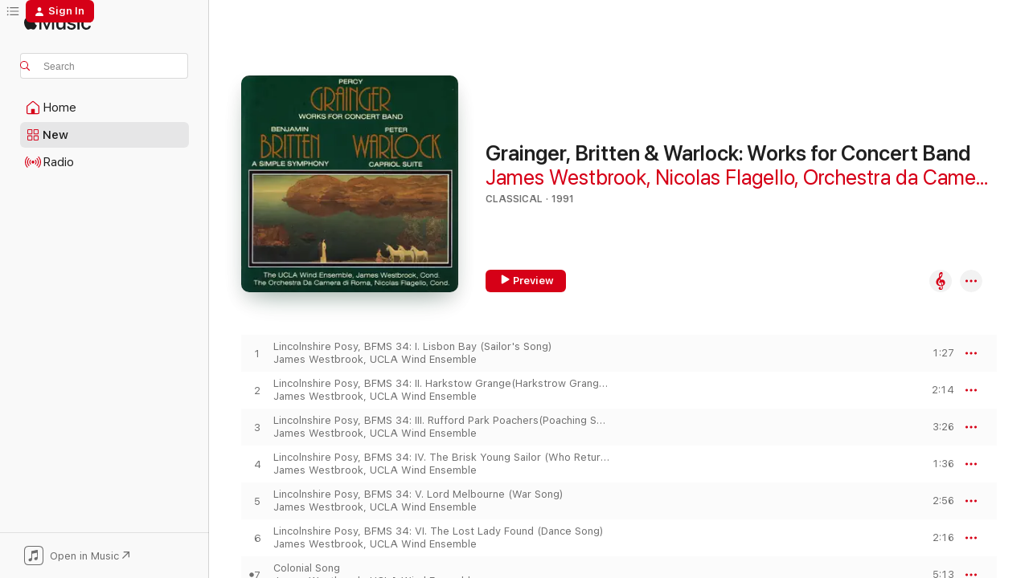

--- FILE ---
content_type: text/html
request_url: https://music.apple.com/us/album/grainger-britten-warlock-works-for-concert-band/135963671
body_size: 24100
content:
<!DOCTYPE html>
<html dir="ltr" lang="en-US">
    <head>
        <!-- prettier-ignore -->
        <meta charset="utf-8">
        <!-- prettier-ignore -->
        <meta http-equiv="X-UA-Compatible" content="IE=edge">
        <!-- prettier-ignore -->
        <meta
            name="viewport"
            content="width=device-width,initial-scale=1,interactive-widget=resizes-content"
        >
        <!-- prettier-ignore -->
        <meta name="applicable-device" content="pc,mobile">
        <!-- prettier-ignore -->
        <meta name="referrer" content="strict-origin">
        <!-- prettier-ignore -->
        <link
            rel="apple-touch-icon"
            sizes="180x180"
            href="/assets/favicon/favicon-180.png"
        >
        <!-- prettier-ignore -->
        <link
            rel="icon"
            type="image/png"
            sizes="32x32"
            href="/assets/favicon/favicon-32.png"
        >
        <!-- prettier-ignore -->
        <link
            rel="icon"
            type="image/png"
            sizes="16x16"
            href="/assets/favicon/favicon-16.png"
        >
        <!-- prettier-ignore -->
        <link
            rel="mask-icon"
            href="/assets/favicon/favicon.svg"
            color="#fa233b"
        >
        <!-- prettier-ignore -->
        <link rel="manifest" href="/manifest.json">

        <title>‎Grainger, Britten &amp; Warlock: Works for Concert Band - Album by James Westbrook, Nicolas Flagello, Orchestra da Camera di Roma &amp; UCLA Wind Ensemble - Apple Music</title><!-- HEAD_svelte-1cypuwr_START --><link rel="preconnect" href="//www.apple.com/wss/fonts" crossorigin="anonymous"><link rel="stylesheet" href="//www.apple.com/wss/fonts?families=SF+Pro,v4%7CSF+Pro+Icons,v1&amp;display=swap" type="text/css" referrerpolicy="strict-origin-when-cross-origin"><!-- HEAD_svelte-1cypuwr_END --><!-- HEAD_svelte-eg3hvx_START -->    <meta name="description" content="Listen to Grainger, Britten &amp; Warlock: Works for Concert Band by James Westbrook, Nicolas Flagello, Orchestra da Camera di Roma &amp; UCLA Wind Ensemble on Apple Music. 1991. 23 Songs. Duration: 1 hour 3 minutes."> <meta name="keywords" content="listen, Grainger, Britten &amp; Warlock: Works for Concert Band, James Westbrook, Nicolas Flagello, Orchestra da Camera di Roma &amp; UCLA Wind Ensemble, music, singles, songs, Classical, streaming music, apple music"> <link rel="canonical" href="https://classical.music.apple.com/us/album/135963671">   <link rel="alternate" type="application/json+oembed" href="https://music.apple.com/api/oembed?url=https%3A%2F%2Fmusic.apple.com%2Fus%2Falbum%2Fgrainger-britten-warlock-works-for-concert-band%2F135963671" title="Grainger, Britten &amp; Warlock: Works for Concert Band by James Westbrook, Nicolas Flagello, Orchestra da Camera di Roma &amp; UCLA Wind Ensemble on Apple Music">  <meta name="al:ios:app_store_id" content="1108187390"> <meta name="al:ios:app_name" content="Apple Music"> <meta name="apple:content_id" content="135963671"> <meta name="apple:title" content="Grainger, Britten &amp; Warlock: Works for Concert Band"> <meta name="apple:description" content="Listen to Grainger, Britten &amp; Warlock: Works for Concert Band by James Westbrook, Nicolas Flagello, Orchestra da Camera di Roma &amp; UCLA Wind Ensemble on Apple Music. 1991. 23 Songs. Duration: 1 hour 3 minutes.">   <meta property="og:title" content="Grainger, Britten &amp; Warlock: Works for Concert Band by James Westbrook, Nicolas Flagello, Orchestra da Camera di Roma &amp; UCLA Wind Ensemble on Apple Music"> <meta property="og:description" content="Album · 1991 · 23 Songs"> <meta property="og:site_name" content="Apple Music - Web Player"> <meta property="og:url" content="https://music.apple.com/us/album/grainger-britten-warlock-works-for-concert-band/135963671"> <meta property="og:image" content="https://is1-ssl.mzstatic.com/image/thumb/Music124/v4/14/95/ef/1495ef7a-4fc8-bf16-2b36-46c434d2dc1e/mzi.jsjqbasw.jpg/1200x630wp-60.jpg"> <meta property="og:image:secure_url" content="https://is1-ssl.mzstatic.com/image/thumb/Music124/v4/14/95/ef/1495ef7a-4fc8-bf16-2b36-46c434d2dc1e/mzi.jsjqbasw.jpg/1200x630wp-60.jpg"> <meta property="og:image:alt" content="Grainger, Britten &amp; Warlock: Works for Concert Band by James Westbrook, Nicolas Flagello, Orchestra da Camera di Roma &amp; UCLA Wind Ensemble on Apple Music"> <meta property="og:image:width" content="1200"> <meta property="og:image:height" content="630"> <meta property="og:image:type" content="image/jpg"> <meta property="og:type" content="music.album"> <meta property="og:locale" content="en_US">  <meta property="music:song_count" content="23"> <meta property="music:song" content="https://music.apple.com/us/song/lincolnshire-posy-bfms-34-i-lisbon-bay-sailors-song/135963687"> <meta property="music:song:preview_url:secure_url" content="https://music.apple.com/us/song/lincolnshire-posy-bfms-34-i-lisbon-bay-sailors-song/135963687"> <meta property="music:song:disc" content="1"> <meta property="music:song:duration" content="PT1M27S"> <meta property="music:song:track" content="1">  <meta property="music:song" content="https://music.apple.com/us/song/lincolnshire-posy-bfms-34-ii-harkstow-grange-harkstrow/135963691"> <meta property="music:song:preview_url:secure_url" content="https://music.apple.com/us/song/lincolnshire-posy-bfms-34-ii-harkstow-grange-harkstrow/135963691"> <meta property="music:song:disc" content="1"> <meta property="music:song:duration" content="PT2M14S"> <meta property="music:song:track" content="2">  <meta property="music:song" content="https://music.apple.com/us/song/lincolnshire-posy-bfms-34-iii-rufford-park-poachers/135963692"> <meta property="music:song:preview_url:secure_url" content="https://music.apple.com/us/song/lincolnshire-posy-bfms-34-iii-rufford-park-poachers/135963692"> <meta property="music:song:disc" content="1"> <meta property="music:song:duration" content="PT3M26S"> <meta property="music:song:track" content="3">  <meta property="music:song" content="https://music.apple.com/us/song/lincolnshire-posy-bfms-34-iv-the-brisk-young-sailor/135963693"> <meta property="music:song:preview_url:secure_url" content="https://music.apple.com/us/song/lincolnshire-posy-bfms-34-iv-the-brisk-young-sailor/135963693"> <meta property="music:song:disc" content="1"> <meta property="music:song:duration" content="PT1M36S"> <meta property="music:song:track" content="4">  <meta property="music:song" content="https://music.apple.com/us/song/lincolnshire-posy-bfms-34-v-lord-melbourne-war-song/135963697"> <meta property="music:song:preview_url:secure_url" content="https://music.apple.com/us/song/lincolnshire-posy-bfms-34-v-lord-melbourne-war-song/135963697"> <meta property="music:song:disc" content="1"> <meta property="music:song:duration" content="PT2M56S"> <meta property="music:song:track" content="5">  <meta property="music:song" content="https://music.apple.com/us/song/lincolnshire-posy-bfms-34-vi-the-lost-lady-found-dance-song/135963710"> <meta property="music:song:preview_url:secure_url" content="https://music.apple.com/us/song/lincolnshire-posy-bfms-34-vi-the-lost-lady-found-dance-song/135963710"> <meta property="music:song:disc" content="1"> <meta property="music:song:duration" content="PT2M16S"> <meta property="music:song:track" content="6">  <meta property="music:song" content="https://music.apple.com/us/song/colonial-song/135963711"> <meta property="music:song:preview_url:secure_url" content="https://music.apple.com/us/song/colonial-song/135963711"> <meta property="music:song:disc" content="1"> <meta property="music:song:duration" content="PT5M13S"> <meta property="music:song:track" content="7">  <meta property="music:song" content="https://music.apple.com/us/song/the-duke-of-marlborough-fanfare-bfms-31/135963712"> <meta property="music:song:preview_url:secure_url" content="https://music.apple.com/us/song/the-duke-of-marlborough-fanfare-bfms-31/135963712"> <meta property="music:song:disc" content="1"> <meta property="music:song:duration" content="PT2M1S"> <meta property="music:song:track" content="8">  <meta property="music:song" content="https://music.apple.com/us/song/shepherds-hey-bfms-36/135963716"> <meta property="music:song:preview_url:secure_url" content="https://music.apple.com/us/song/shepherds-hey-bfms-36/135963716"> <meta property="music:song:disc" content="1"> <meta property="music:song:duration" content="PT2M14S"> <meta property="music:song:track" content="9">  <meta property="music:song" content="https://music.apple.com/us/song/faeroe-island-dance/135963717"> <meta property="music:song:preview_url:secure_url" content="https://music.apple.com/us/song/faeroe-island-dance/135963717"> <meta property="music:song:disc" content="1"> <meta property="music:song:duration" content="PT2M27S"> <meta property="music:song:track" content="10">  <meta property="music:song" content="https://music.apple.com/us/song/molly-on-the-shore-bfms-23/135963718"> <meta property="music:song:preview_url:secure_url" content="https://music.apple.com/us/song/molly-on-the-shore-bfms-23/135963718"> <meta property="music:song:disc" content="1"> <meta property="music:song:duration" content="PT4M8S"> <meta property="music:song:track" content="11">  <meta property="music:song" content="https://music.apple.com/us/song/irish-tune-from-county-derry-bfms-20-15/135963719"> <meta property="music:song:preview_url:secure_url" content="https://music.apple.com/us/song/irish-tune-from-county-derry-bfms-20-15/135963719"> <meta property="music:song:disc" content="1"> <meta property="music:song:duration" content="PT3M14S"> <meta property="music:song:track" content="12">  <meta property="music:song" content="https://music.apple.com/us/song/the-sussex-mummers-christmas-carol-bfms-2/135963745"> <meta property="music:song:preview_url:secure_url" content="https://music.apple.com/us/song/the-sussex-mummers-christmas-carol-bfms-2/135963745"> <meta property="music:song:disc" content="1"> <meta property="music:song:duration" content="PT3M18S"> <meta property="music:song:track" content="13">  <meta property="music:song" content="https://music.apple.com/us/song/a-simple-symphony-op-4-i-boisterous-bourree/135963762"> <meta property="music:song:preview_url:secure_url" content="https://music.apple.com/us/song/a-simple-symphony-op-4-i-boisterous-bourree/135963762"> <meta property="music:song:disc" content="1"> <meta property="music:song:duration" content="PT3M13S"> <meta property="music:song:track" content="14">  <meta property="music:song" content="https://music.apple.com/us/song/a-simple-symphony-op-4-ii-playful-pizzicato/135963778"> <meta property="music:song:preview_url:secure_url" content="https://music.apple.com/us/song/a-simple-symphony-op-4-ii-playful-pizzicato/135963778"> <meta property="music:song:disc" content="1"> <meta property="music:song:duration" content="PT3M8S"> <meta property="music:song:track" content="15">  <meta property="music:song" content="https://music.apple.com/us/song/a-simple-symphony-op-4-iii-sentimental-saraband/135963779"> <meta property="music:song:preview_url:secure_url" content="https://music.apple.com/us/song/a-simple-symphony-op-4-iii-sentimental-saraband/135963779"> <meta property="music:song:disc" content="1"> <meta property="music:song:duration" content="PT6M16S"> <meta property="music:song:track" content="16">  <meta property="music:song" content="https://music.apple.com/us/song/a-simple-symphony-op-4-iv-frolicsome-finale/135963785"> <meta property="music:song:preview_url:secure_url" content="https://music.apple.com/us/song/a-simple-symphony-op-4-iv-frolicsome-finale/135963785"> <meta property="music:song:disc" content="1"> <meta property="music:song:duration" content="PT3M24S"> <meta property="music:song:track" content="17">  <meta property="music:song" content="https://music.apple.com/us/song/capriol-suite-i-basse-dance/135963800"> <meta property="music:song:preview_url:secure_url" content="https://music.apple.com/us/song/capriol-suite-i-basse-dance/135963800"> <meta property="music:song:disc" content="1"> <meta property="music:song:duration" content="PT1M13S"> <meta property="music:song:track" content="18">  <meta property="music:song" content="https://music.apple.com/us/song/capriol-suite-ii-pavane/135963801"> <meta property="music:song:preview_url:secure_url" content="https://music.apple.com/us/song/capriol-suite-ii-pavane/135963801"> <meta property="music:song:disc" content="1"> <meta property="music:song:duration" content="PT2M2S"> <meta property="music:song:track" content="19">  <meta property="music:song" content="https://music.apple.com/us/song/capriol-suite-iii-tordion/135963802"> <meta property="music:song:preview_url:secure_url" content="https://music.apple.com/us/song/capriol-suite-iii-tordion/135963802"> <meta property="music:song:disc" content="1"> <meta property="music:song:duration" content="PT1M19S"> <meta property="music:song:track" content="20">  <meta property="music:song" content="https://music.apple.com/us/song/capriol-suite-iv-bransles/135963803"> <meta property="music:song:preview_url:secure_url" content="https://music.apple.com/us/song/capriol-suite-iv-bransles/135963803"> <meta property="music:song:disc" content="1"> <meta property="music:song:duration" content="PT2M12S"> <meta property="music:song:track" content="21">  <meta property="music:song" content="https://music.apple.com/us/song/capriol-suite-v-pieds-en-lair/135963804"> <meta property="music:song:preview_url:secure_url" content="https://music.apple.com/us/song/capriol-suite-v-pieds-en-lair/135963804"> <meta property="music:song:disc" content="1"> <meta property="music:song:duration" content="PT2M42S"> <meta property="music:song:track" content="22">  <meta property="music:song" content="https://music.apple.com/us/song/capriol-suite-vi-mattachins/135963805"> <meta property="music:song:preview_url:secure_url" content="https://music.apple.com/us/song/capriol-suite-vi-mattachins/135963805"> <meta property="music:song:disc" content="1"> <meta property="music:song:duration" content="PT1M10S"> <meta property="music:song:track" content="23">   <meta property="music:musician" content="https://music.apple.com/us/artist/james-westbrook/135963689"><meta property="music:musician" content="https://music.apple.com/us/artist/nicolas-flagello/19363908"><meta property="music:musician" content="https://music.apple.com/us/artist/orchestra-da-camera-di-roma/135963682"><meta property="music:musician" content="https://music.apple.com/us/artist/ucla-wind-ensemble/135963685"> <meta property="music:release_date" content="1991-01-01T00:00:00.000Z">   <meta name="twitter:title" content="Grainger, Britten &amp; Warlock: Works for Concert Band by James Westbrook, Nicolas Flagello, Orchestra da Camera di Roma &amp; UCLA Wind Ensemble on Apple Music"> <meta name="twitter:description" content="Album · 1991 · 23 Songs"> <meta name="twitter:site" content="@AppleMusic"> <meta name="twitter:image" content="https://is1-ssl.mzstatic.com/image/thumb/Music124/v4/14/95/ef/1495ef7a-4fc8-bf16-2b36-46c434d2dc1e/mzi.jsjqbasw.jpg/600x600bf-60.jpg"> <meta name="twitter:image:alt" content="Grainger, Britten &amp; Warlock: Works for Concert Band by James Westbrook, Nicolas Flagello, Orchestra da Camera di Roma &amp; UCLA Wind Ensemble on Apple Music"> <meta name="twitter:card" content="summary">       <!-- HTML_TAG_START -->
                <script id=schema:music-album type="application/ld+json">
                    {"@context":"http://schema.org","@type":"MusicAlbum","name":"Grainger, Britten & Warlock: Works for Concert Band","description":"Listen to Grainger, Britten & Warlock: Works for Concert Band by James Westbrook, Nicolas Flagello, Orchestra da Camera di Roma & UCLA Wind Ensemble on Apple Music. 1991. 23 Songs. Duration: 1 hour 3 minutes.","citation":[{"@type":"MusicAlbum","image":"https://is1-ssl.mzstatic.com/image/thumb/Music211/v4/b4/c7/ec/b4c7ec4b-ac2e-4f72-3689-ac6c2fe34209/5059864963032.png/1200x630bb.jpg","url":"https://music.apple.com/us/album/the-grainger-edition-vol-8/1761723126","name":"The Grainger Edition, Vol. 8"},{"@type":"MusicAlbum","image":"https://is1-ssl.mzstatic.com/image/thumb/Music124/v4/88/a8/b0/88a8b0d9-7528-0ef4-7246-d1711eb51b4a/030911105822.jpg/1200x630bb.jpg","url":"https://music.apple.com/us/album/pomp-pipes/995352168","name":"Pomp & Pipes"},{"@type":"MusicAlbum","image":"https://is1-ssl.mzstatic.com/image/thumb/Music/y2005/m08/d30/h14/mzi.nmkbirxr.jpg/1200x630bb.jpg","url":"https://music.apple.com/us/album/delights/79616283","name":"Delights"},{"@type":"MusicAlbum","image":"https://is1-ssl.mzstatic.com/image/thumb/Music124/v4/d8/b7/8a/d8b78a34-adb6-2d8d-23b1-ed7ea997b5c0/030911110420.jpg/1200x630bb.jpg","url":"https://music.apple.com/us/album/bells-for-stokowski/995299393","name":"Bells for Stokowski"},{"@type":"MusicAlbum","image":"https://is1-ssl.mzstatic.com/image/thumb/Music/fd/11/bd/mzi.czowzizb.jpg/1200x630bb.jpg","url":"https://music.apple.com/us/album/symphony-no-5-8-unfinished-overture-in-the-italian-style/275734663","name":"Symphony No.5 & 8 \"Unfinished\" ; Overture in the Italian Style"},{"@type":"MusicAlbum","image":"https://is1-ssl.mzstatic.com/image/thumb/Music/v4/bf/be/2f/bfbe2f39-d62a-7df6-cc7b-bcdc94720385/885150983300.jpg/1200x630bb.jpg","url":"https://music.apple.com/us/album/berlioz-symphonie-fantastique-berlioz-vol-2/589215268","name":"Berlioz: Symphonie fantastique (Berlioz, Vol. 2)"},{"@type":"MusicAlbum","image":"https://is1-ssl.mzstatic.com/image/thumb/Music60/v4/16/8f/53/168f5312-f45e-2052-ffca-077bc984934a/889845855422.jpg/1200x630bb.jpg","url":"https://music.apple.com/us/album/meditations-for-all-seasons-music-for-spring-summer/1105582211","name":"Meditations for All Seasons: Music for Spring, Summer, Autumn and Winter"},{"@type":"MusicAlbum","image":"https://is1-ssl.mzstatic.com/image/thumb/Music/93/43/a9/mzi.hxqprqhp.jpg/1200x630bb.jpg","url":"https://music.apple.com/us/album/english-string-miniatures-vol-5/157841107","name":"English String Miniatures, Vol. 5"},{"@type":"MusicAlbum","image":"https://is1-ssl.mzstatic.com/image/thumb/Music221/v4/a9/88/89/a988892b-20eb-6a46-e873-e56dcd58c4ef/5059864909238.png/1200x630bb.jpg","url":"https://music.apple.com/us/album/gershwin-piano-concerto-in-f-major-rhapsody-in-blue/1761621540","name":"Gershwin: Piano Concerto in F Major, Rhapsody in Blue & Second Rhapsody"},{"@type":"MusicAlbum","image":"https://is1-ssl.mzstatic.com/image/thumb/Music124/v4/6b/72/fd/6b72fd04-fa32-e909-f9c7-c4d91ec07db2/mzi.pdlbflww.jpg/1200x630bb.jpg","url":"https://music.apple.com/us/album/smetana-the-bartered-bride-highlights-nicolai-merry/296832803","name":"Smetana: The Bartered Bride Highlights - Nicolai: Merry Wives of Windsor Highlights"}],"tracks":[{"@type":"MusicRecording","name":"Lincolnshire Posy, BFMS 34: I. Lisbon Bay (Sailor's Song)","duration":"PT1M27S","url":"https://music.apple.com/us/song/lincolnshire-posy-bfms-34-i-lisbon-bay-sailors-song/135963687","offers":{"@type":"Offer","category":"free","price":0},"audio":{"@type":"AudioObject","potentialAction":{"@type":"ListenAction","expectsAcceptanceOf":{"@type":"Offer","category":"free"},"target":{"@type":"EntryPoint","actionPlatform":"https://music.apple.com/us/song/lincolnshire-posy-bfms-34-i-lisbon-bay-sailors-song/135963687"}},"name":"Lincolnshire Posy, BFMS 34: I. Lisbon Bay (Sailor's Song)","contentUrl":"https://audio-ssl.itunes.apple.com/itunes-assets/Music5/v4/c8/20/47/c8204748-9581-9375-c8c6-3df6eb5d6205/mzaf_2409975185218137422.plus.aac.p.m4a","duration":"PT1M27S","uploadDate":"1991-01-01","thumbnailUrl":"https://is1-ssl.mzstatic.com/image/thumb/Music124/v4/14/95/ef/1495ef7a-4fc8-bf16-2b36-46c434d2dc1e/mzi.jsjqbasw.jpg/1200x630bb.jpg"}},{"@type":"MusicRecording","name":"Lincolnshire Posy, BFMS 34: II. Harkstow Grange(Harkstrow Grange (The Miser and His Man - A Local Tragedy)","duration":"PT2M14S","url":"https://music.apple.com/us/song/lincolnshire-posy-bfms-34-ii-harkstow-grange-harkstrow/135963691","offers":{"@type":"Offer","category":"free","price":0},"audio":{"@type":"AudioObject","potentialAction":{"@type":"ListenAction","expectsAcceptanceOf":{"@type":"Offer","category":"free"},"target":{"@type":"EntryPoint","actionPlatform":"https://music.apple.com/us/song/lincolnshire-posy-bfms-34-ii-harkstow-grange-harkstrow/135963691"}},"name":"Lincolnshire Posy, BFMS 34: II. Harkstow Grange(Harkstrow Grange (The Miser and His Man - A Local Tragedy)","contentUrl":"https://audio-ssl.itunes.apple.com/itunes-assets/Music7/v4/8a/95/8c/8a958cb9-4646-6209-7774-cc5fc4ff4165/mzaf_7529322809798325445.plus.aac.p.m4a","duration":"PT2M14S","uploadDate":"1991-01-01","thumbnailUrl":"https://is1-ssl.mzstatic.com/image/thumb/Music124/v4/14/95/ef/1495ef7a-4fc8-bf16-2b36-46c434d2dc1e/mzi.jsjqbasw.jpg/1200x630bb.jpg"}},{"@type":"MusicRecording","name":"Lincolnshire Posy, BFMS 34: III. Rufford Park Poachers(Poaching Song)","duration":"PT3M26S","url":"https://music.apple.com/us/song/lincolnshire-posy-bfms-34-iii-rufford-park-poachers/135963692","offers":{"@type":"Offer","category":"free","price":0},"audio":{"@type":"AudioObject","potentialAction":{"@type":"ListenAction","expectsAcceptanceOf":{"@type":"Offer","category":"free"},"target":{"@type":"EntryPoint","actionPlatform":"https://music.apple.com/us/song/lincolnshire-posy-bfms-34-iii-rufford-park-poachers/135963692"}},"name":"Lincolnshire Posy, BFMS 34: III. Rufford Park Poachers(Poaching Song)","contentUrl":"https://audio-ssl.itunes.apple.com/itunes-assets/Music1/v4/4b/f5/9d/4bf59d8c-1137-6f51-7b0c-b884ecafcaa0/mzaf_8358873353230349808.plus.aac.ep.m4a","duration":"PT3M26S","uploadDate":"1991-01-01","thumbnailUrl":"https://is1-ssl.mzstatic.com/image/thumb/Music124/v4/14/95/ef/1495ef7a-4fc8-bf16-2b36-46c434d2dc1e/mzi.jsjqbasw.jpg/1200x630bb.jpg"}},{"@type":"MusicRecording","name":"Lincolnshire Posy, BFMS 34: IV. The Brisk Young Sailor (Who Returned to Wed His True Love)","duration":"PT1M36S","url":"https://music.apple.com/us/song/lincolnshire-posy-bfms-34-iv-the-brisk-young-sailor/135963693","offers":{"@type":"Offer","category":"free","price":0},"audio":{"@type":"AudioObject","potentialAction":{"@type":"ListenAction","expectsAcceptanceOf":{"@type":"Offer","category":"free"},"target":{"@type":"EntryPoint","actionPlatform":"https://music.apple.com/us/song/lincolnshire-posy-bfms-34-iv-the-brisk-young-sailor/135963693"}},"name":"Lincolnshire Posy, BFMS 34: IV. The Brisk Young Sailor (Who Returned to Wed His True Love)","contentUrl":"https://audio-ssl.itunes.apple.com/itunes-assets/Music1/v4/6d/86/8c/6d868c8b-7b8f-7c2f-bdd4-eff039ef28f1/mzaf_6574401415009653345.plus.aac.p.m4a","duration":"PT1M36S","uploadDate":"1991-01-01","thumbnailUrl":"https://is1-ssl.mzstatic.com/image/thumb/Music124/v4/14/95/ef/1495ef7a-4fc8-bf16-2b36-46c434d2dc1e/mzi.jsjqbasw.jpg/1200x630bb.jpg"}},{"@type":"MusicRecording","name":"Lincolnshire Posy, BFMS 34: V. Lord Melbourne (War Song)","duration":"PT2M56S","url":"https://music.apple.com/us/song/lincolnshire-posy-bfms-34-v-lord-melbourne-war-song/135963697","offers":{"@type":"Offer","category":"free","price":0},"audio":{"@type":"AudioObject","potentialAction":{"@type":"ListenAction","expectsAcceptanceOf":{"@type":"Offer","category":"free"},"target":{"@type":"EntryPoint","actionPlatform":"https://music.apple.com/us/song/lincolnshire-posy-bfms-34-v-lord-melbourne-war-song/135963697"}},"name":"Lincolnshire Posy, BFMS 34: V. Lord Melbourne (War Song)","contentUrl":"https://audio-ssl.itunes.apple.com/itunes-assets/Music1/v4/a9/54/c4/a954c456-18d4-b398-c067-b89dbec67fa3/mzaf_8432849959552608200.plus.aac.ep.m4a","duration":"PT2M56S","uploadDate":"1991-01-01","thumbnailUrl":"https://is1-ssl.mzstatic.com/image/thumb/Music124/v4/14/95/ef/1495ef7a-4fc8-bf16-2b36-46c434d2dc1e/mzi.jsjqbasw.jpg/1200x630bb.jpg"}},{"@type":"MusicRecording","name":"Lincolnshire Posy, BFMS 34: VI. The Lost Lady Found (Dance Song)","duration":"PT2M16S","url":"https://music.apple.com/us/song/lincolnshire-posy-bfms-34-vi-the-lost-lady-found-dance-song/135963710","offers":{"@type":"Offer","category":"free","price":0},"audio":{"@type":"AudioObject","potentialAction":{"@type":"ListenAction","expectsAcceptanceOf":{"@type":"Offer","category":"free"},"target":{"@type":"EntryPoint","actionPlatform":"https://music.apple.com/us/song/lincolnshire-posy-bfms-34-vi-the-lost-lady-found-dance-song/135963710"}},"name":"Lincolnshire Posy, BFMS 34: VI. The Lost Lady Found (Dance Song)","contentUrl":"https://audio-ssl.itunes.apple.com/itunes-assets/Music1/v4/0c/06/93/0c06937a-6243-8795-6453-5874f0f97311/mzaf_1634292971189602466.plus.aac.p.m4a","duration":"PT2M16S","uploadDate":"1991-01-01","thumbnailUrl":"https://is1-ssl.mzstatic.com/image/thumb/Music124/v4/14/95/ef/1495ef7a-4fc8-bf16-2b36-46c434d2dc1e/mzi.jsjqbasw.jpg/1200x630bb.jpg"}},{"@type":"MusicRecording","name":"Colonial Song","duration":"PT5M13S","url":"https://music.apple.com/us/song/colonial-song/135963711","offers":{"@type":"Offer","category":"free","price":0},"audio":{"@type":"AudioObject","potentialAction":{"@type":"ListenAction","expectsAcceptanceOf":{"@type":"Offer","category":"free"},"target":{"@type":"EntryPoint","actionPlatform":"https://music.apple.com/us/song/colonial-song/135963711"}},"name":"Colonial Song","contentUrl":"https://audio-ssl.itunes.apple.com/itunes-assets/Music7/v4/af/8d/5f/af8d5f32-8b15-4a6f-2a0e-e86d2c500477/mzaf_6222087741671608956.plus.aac.ep.m4a","duration":"PT5M13S","uploadDate":"1991-01-01","thumbnailUrl":"https://is1-ssl.mzstatic.com/image/thumb/Music124/v4/14/95/ef/1495ef7a-4fc8-bf16-2b36-46c434d2dc1e/mzi.jsjqbasw.jpg/1200x630bb.jpg"}},{"@type":"MusicRecording","name":"The Duke of Marlborough Fanfare, BFMS 31","duration":"PT2M1S","url":"https://music.apple.com/us/song/the-duke-of-marlborough-fanfare-bfms-31/135963712","offers":{"@type":"Offer","category":"free","price":0},"audio":{"@type":"AudioObject","potentialAction":{"@type":"ListenAction","expectsAcceptanceOf":{"@type":"Offer","category":"free"},"target":{"@type":"EntryPoint","actionPlatform":"https://music.apple.com/us/song/the-duke-of-marlborough-fanfare-bfms-31/135963712"}},"name":"The Duke of Marlborough Fanfare, BFMS 31","contentUrl":"https://audio-ssl.itunes.apple.com/itunes-assets/Music7/v4/3b/f7/59/3bf759ec-375e-a77a-a04d-3baa73ad6d92/mzaf_1351842067068802880.plus.aac.p.m4a","duration":"PT2M1S","uploadDate":"1991-01-01","thumbnailUrl":"https://is1-ssl.mzstatic.com/image/thumb/Music124/v4/14/95/ef/1495ef7a-4fc8-bf16-2b36-46c434d2dc1e/mzi.jsjqbasw.jpg/1200x630bb.jpg"}},{"@type":"MusicRecording","name":"Shepherd's Hey, BFMS 36","duration":"PT2M14S","url":"https://music.apple.com/us/song/shepherds-hey-bfms-36/135963716","offers":{"@type":"Offer","category":"free","price":0},"audio":{"@type":"AudioObject","potentialAction":{"@type":"ListenAction","expectsAcceptanceOf":{"@type":"Offer","category":"free"},"target":{"@type":"EntryPoint","actionPlatform":"https://music.apple.com/us/song/shepherds-hey-bfms-36/135963716"}},"name":"Shepherd's Hey, BFMS 36","contentUrl":"https://audio-ssl.itunes.apple.com/itunes-assets/Music1/v4/ea/94/f8/ea94f84f-cb40-60bf-c711-f47a550df3c2/mzaf_6884642852427888164.plus.aac.p.m4a","duration":"PT2M14S","uploadDate":"1991-01-01","thumbnailUrl":"https://is1-ssl.mzstatic.com/image/thumb/Music124/v4/14/95/ef/1495ef7a-4fc8-bf16-2b36-46c434d2dc1e/mzi.jsjqbasw.jpg/1200x630bb.jpg"}},{"@type":"MusicRecording","name":"Faeroe Island Dance","duration":"PT2M27S","url":"https://music.apple.com/us/song/faeroe-island-dance/135963717","offers":{"@type":"Offer","category":"free","price":0},"audio":{"@type":"AudioObject","potentialAction":{"@type":"ListenAction","expectsAcceptanceOf":{"@type":"Offer","category":"free"},"target":{"@type":"EntryPoint","actionPlatform":"https://music.apple.com/us/song/faeroe-island-dance/135963717"}},"name":"Faeroe Island Dance","contentUrl":"https://audio-ssl.itunes.apple.com/itunes-assets/Music5/v4/66/e5/ee/66e5ee9b-822b-5e0c-d6a2-2318d60bd882/mzaf_312263095723968254.plus.aac.p.m4a","duration":"PT2M27S","uploadDate":"1991-01-01","thumbnailUrl":"https://is1-ssl.mzstatic.com/image/thumb/Music124/v4/14/95/ef/1495ef7a-4fc8-bf16-2b36-46c434d2dc1e/mzi.jsjqbasw.jpg/1200x630bb.jpg"}},{"@type":"MusicRecording","name":"Molly on the Shore, BFMS 23","duration":"PT4M8S","url":"https://music.apple.com/us/song/molly-on-the-shore-bfms-23/135963718","offers":{"@type":"Offer","category":"free","price":0},"audio":{"@type":"AudioObject","potentialAction":{"@type":"ListenAction","expectsAcceptanceOf":{"@type":"Offer","category":"free"},"target":{"@type":"EntryPoint","actionPlatform":"https://music.apple.com/us/song/molly-on-the-shore-bfms-23/135963718"}},"name":"Molly on the Shore, BFMS 23","contentUrl":"https://audio-ssl.itunes.apple.com/itunes-assets/Music1/v4/e7/a5/cb/e7a5cbad-98e8-ffd2-ec93-4d57257c8962/mzaf_5913684659838787955.plus.aac.ep.m4a","duration":"PT4M8S","uploadDate":"1991-01-01","thumbnailUrl":"https://is1-ssl.mzstatic.com/image/thumb/Music124/v4/14/95/ef/1495ef7a-4fc8-bf16-2b36-46c434d2dc1e/mzi.jsjqbasw.jpg/1200x630bb.jpg"}},{"@type":"MusicRecording","name":"Irish Tune from County Derry, BFMS 20 / 15","duration":"PT3M14S","url":"https://music.apple.com/us/song/irish-tune-from-county-derry-bfms-20-15/135963719","offers":{"@type":"Offer","category":"free","price":0},"audio":{"@type":"AudioObject","potentialAction":{"@type":"ListenAction","expectsAcceptanceOf":{"@type":"Offer","category":"free"},"target":{"@type":"EntryPoint","actionPlatform":"https://music.apple.com/us/song/irish-tune-from-county-derry-bfms-20-15/135963719"}},"name":"Irish Tune from County Derry, BFMS 20 / 15","contentUrl":"https://audio-ssl.itunes.apple.com/itunes-assets/Music1/v4/12/dc/bf/12dcbfb1-79df-e689-6c34-a0ba3704cf23/mzaf_4882807236087778966.plus.aac.ep.m4a","duration":"PT3M14S","uploadDate":"1991-01-01","thumbnailUrl":"https://is1-ssl.mzstatic.com/image/thumb/Music124/v4/14/95/ef/1495ef7a-4fc8-bf16-2b36-46c434d2dc1e/mzi.jsjqbasw.jpg/1200x630bb.jpg"}},{"@type":"MusicRecording","name":"The Sussex Mummers' Christmas Carol, BFMS 2","duration":"PT3M18S","url":"https://music.apple.com/us/song/the-sussex-mummers-christmas-carol-bfms-2/135963745","offers":{"@type":"Offer","category":"free","price":0},"audio":{"@type":"AudioObject","potentialAction":{"@type":"ListenAction","expectsAcceptanceOf":{"@type":"Offer","category":"free"},"target":{"@type":"EntryPoint","actionPlatform":"https://music.apple.com/us/song/the-sussex-mummers-christmas-carol-bfms-2/135963745"}},"name":"The Sussex Mummers' Christmas Carol, BFMS 2","contentUrl":"https://audio-ssl.itunes.apple.com/itunes-assets/Music7/v4/76/b3/91/76b391f0-c243-048d-6483-e67903617a68/mzaf_6893337155961441201.plus.aac.ep.m4a","duration":"PT3M18S","uploadDate":"1991-01-01","thumbnailUrl":"https://is1-ssl.mzstatic.com/image/thumb/Music124/v4/14/95/ef/1495ef7a-4fc8-bf16-2b36-46c434d2dc1e/mzi.jsjqbasw.jpg/1200x630bb.jpg"}},{"@type":"MusicRecording","name":"A Simple Symphony, Op. 4: I. Boisterous Bourree","duration":"PT3M13S","url":"https://music.apple.com/us/song/a-simple-symphony-op-4-i-boisterous-bourree/135963762","offers":{"@type":"Offer","category":"free","price":0},"audio":{"@type":"AudioObject","potentialAction":{"@type":"ListenAction","expectsAcceptanceOf":{"@type":"Offer","category":"free"},"target":{"@type":"EntryPoint","actionPlatform":"https://music.apple.com/us/song/a-simple-symphony-op-4-i-boisterous-bourree/135963762"}},"name":"A Simple Symphony, Op. 4: I. Boisterous Bourree","contentUrl":"https://audio-ssl.itunes.apple.com/itunes-assets/Music7/v4/fa/16/8d/fa168d26-3ec3-2f37-98c1-74a35b77ba7e/mzaf_8287869945517997211.plus.aac.ep.m4a","duration":"PT3M13S","uploadDate":"1987-01-01","thumbnailUrl":"https://is1-ssl.mzstatic.com/image/thumb/Music124/v4/14/95/ef/1495ef7a-4fc8-bf16-2b36-46c434d2dc1e/mzi.jsjqbasw.jpg/1200x630bb.jpg"}},{"@type":"MusicRecording","name":"A Simple Symphony, Op. 4: II. Playful Pizzicato","duration":"PT3M8S","url":"https://music.apple.com/us/song/a-simple-symphony-op-4-ii-playful-pizzicato/135963778","offers":{"@type":"Offer","category":"free","price":0},"audio":{"@type":"AudioObject","potentialAction":{"@type":"ListenAction","expectsAcceptanceOf":{"@type":"Offer","category":"free"},"target":{"@type":"EntryPoint","actionPlatform":"https://music.apple.com/us/song/a-simple-symphony-op-4-ii-playful-pizzicato/135963778"}},"name":"A Simple Symphony, Op. 4: II. Playful Pizzicato","contentUrl":"https://audio-ssl.itunes.apple.com/itunes-assets/Music7/v4/40/cc/3c/40cc3cab-c623-386b-85c8-6761be8a56d3/mzaf_8240086253617846787.plus.aac.ep.m4a","duration":"PT3M8S","uploadDate":"1987-01-01","thumbnailUrl":"https://is1-ssl.mzstatic.com/image/thumb/Music124/v4/14/95/ef/1495ef7a-4fc8-bf16-2b36-46c434d2dc1e/mzi.jsjqbasw.jpg/1200x630bb.jpg"}},{"@type":"MusicRecording","name":"A Simple Symphony, Op. 4: III. Sentimental Saraband","duration":"PT6M16S","url":"https://music.apple.com/us/song/a-simple-symphony-op-4-iii-sentimental-saraband/135963779","offers":{"@type":"Offer","category":"free","price":0},"audio":{"@type":"AudioObject","potentialAction":{"@type":"ListenAction","expectsAcceptanceOf":{"@type":"Offer","category":"free"},"target":{"@type":"EntryPoint","actionPlatform":"https://music.apple.com/us/song/a-simple-symphony-op-4-iii-sentimental-saraband/135963779"}},"name":"A Simple Symphony, Op. 4: III. Sentimental Saraband","contentUrl":"https://audio-ssl.itunes.apple.com/itunes-assets/Music7/v4/d9/e1/b1/d9e1b16e-1eb8-ae2b-03af-f044ef10bb5f/mzaf_3781748702994624862.plus.aac.ep.m4a","duration":"PT6M16S","uploadDate":"1987-01-01","thumbnailUrl":"https://is1-ssl.mzstatic.com/image/thumb/Music124/v4/14/95/ef/1495ef7a-4fc8-bf16-2b36-46c434d2dc1e/mzi.jsjqbasw.jpg/1200x630bb.jpg"}},{"@type":"MusicRecording","name":"A Simple Symphony, Op. 4: IV. Frolicsome Finale","duration":"PT3M24S","url":"https://music.apple.com/us/song/a-simple-symphony-op-4-iv-frolicsome-finale/135963785","offers":{"@type":"Offer","category":"free","price":0},"audio":{"@type":"AudioObject","potentialAction":{"@type":"ListenAction","expectsAcceptanceOf":{"@type":"Offer","category":"free"},"target":{"@type":"EntryPoint","actionPlatform":"https://music.apple.com/us/song/a-simple-symphony-op-4-iv-frolicsome-finale/135963785"}},"name":"A Simple Symphony, Op. 4: IV. Frolicsome Finale","contentUrl":"https://audio-ssl.itunes.apple.com/itunes-assets/Music7/v4/15/fb/b3/15fbb3a0-5ac1-3fa5-a82f-f756bdddb901/mzaf_2939241564784666782.plus.aac.ep.m4a","duration":"PT3M24S","uploadDate":"1987-01-01","thumbnailUrl":"https://is1-ssl.mzstatic.com/image/thumb/Music124/v4/14/95/ef/1495ef7a-4fc8-bf16-2b36-46c434d2dc1e/mzi.jsjqbasw.jpg/1200x630bb.jpg"}},{"@type":"MusicRecording","name":"Capriol Suite: I. Basse-Dance","duration":"PT1M13S","url":"https://music.apple.com/us/song/capriol-suite-i-basse-dance/135963800","offers":{"@type":"Offer","category":"free","price":0},"audio":{"@type":"AudioObject","potentialAction":{"@type":"ListenAction","expectsAcceptanceOf":{"@type":"Offer","category":"free"},"target":{"@type":"EntryPoint","actionPlatform":"https://music.apple.com/us/song/capriol-suite-i-basse-dance/135963800"}},"name":"Capriol Suite: I. Basse-Dance","contentUrl":"https://audio-ssl.itunes.apple.com/itunes-assets/Music1/v4/10/2f/fe/102ffec6-e11f-b46a-dd1d-adf18d298246/mzaf_974063259940752126.plus.aac.p.m4a","duration":"PT1M13S","uploadDate":"1987-01-01","thumbnailUrl":"https://is1-ssl.mzstatic.com/image/thumb/Music124/v4/14/95/ef/1495ef7a-4fc8-bf16-2b36-46c434d2dc1e/mzi.jsjqbasw.jpg/1200x630bb.jpg"}},{"@type":"MusicRecording","name":"Capriol Suite: II. Pavane","duration":"PT2M2S","url":"https://music.apple.com/us/song/capriol-suite-ii-pavane/135963801","offers":{"@type":"Offer","category":"free","price":0},"audio":{"@type":"AudioObject","potentialAction":{"@type":"ListenAction","expectsAcceptanceOf":{"@type":"Offer","category":"free"},"target":{"@type":"EntryPoint","actionPlatform":"https://music.apple.com/us/song/capriol-suite-ii-pavane/135963801"}},"name":"Capriol Suite: II. Pavane","contentUrl":"https://audio-ssl.itunes.apple.com/itunes-assets/Music1/v4/04/7c/fa/047cfa14-21db-490e-028d-0350e8353581/mzaf_4729680013882667359.plus.aac.p.m4a","duration":"PT2M2S","uploadDate":"1987-01-01","thumbnailUrl":"https://is1-ssl.mzstatic.com/image/thumb/Music124/v4/14/95/ef/1495ef7a-4fc8-bf16-2b36-46c434d2dc1e/mzi.jsjqbasw.jpg/1200x630bb.jpg"}},{"@type":"MusicRecording","name":"Capriol Suite: III. Tordion","duration":"PT1M19S","url":"https://music.apple.com/us/song/capriol-suite-iii-tordion/135963802","offers":{"@type":"Offer","category":"free","price":0},"audio":{"@type":"AudioObject","potentialAction":{"@type":"ListenAction","expectsAcceptanceOf":{"@type":"Offer","category":"free"},"target":{"@type":"EntryPoint","actionPlatform":"https://music.apple.com/us/song/capriol-suite-iii-tordion/135963802"}},"name":"Capriol Suite: III. Tordion","contentUrl":"https://audio-ssl.itunes.apple.com/itunes-assets/Music7/v4/43/c1/70/43c1706e-6525-eeae-0d09-ecc21a2f741a/mzaf_384802286125241011.plus.aac.p.m4a","duration":"PT1M19S","uploadDate":"1987-01-01","thumbnailUrl":"https://is1-ssl.mzstatic.com/image/thumb/Music124/v4/14/95/ef/1495ef7a-4fc8-bf16-2b36-46c434d2dc1e/mzi.jsjqbasw.jpg/1200x630bb.jpg"}},{"@type":"MusicRecording","name":"Capriol Suite: IV. Bransles","duration":"PT2M12S","url":"https://music.apple.com/us/song/capriol-suite-iv-bransles/135963803","offers":{"@type":"Offer","category":"free","price":0},"audio":{"@type":"AudioObject","potentialAction":{"@type":"ListenAction","expectsAcceptanceOf":{"@type":"Offer","category":"free"},"target":{"@type":"EntryPoint","actionPlatform":"https://music.apple.com/us/song/capriol-suite-iv-bransles/135963803"}},"name":"Capriol Suite: IV. Bransles","contentUrl":"https://audio-ssl.itunes.apple.com/itunes-assets/Music5/v4/cb/6e/5b/cb6e5bca-f0ef-156d-bf10-08c4984843da/mzaf_4318715102489737565.plus.aac.p.m4a","duration":"PT2M12S","uploadDate":"1987-01-01","thumbnailUrl":"https://is1-ssl.mzstatic.com/image/thumb/Music124/v4/14/95/ef/1495ef7a-4fc8-bf16-2b36-46c434d2dc1e/mzi.jsjqbasw.jpg/1200x630bb.jpg"}},{"@type":"MusicRecording","name":"Capriol Suite: V. Pieds-en-l'air","duration":"PT2M42S","url":"https://music.apple.com/us/song/capriol-suite-v-pieds-en-lair/135963804","offers":{"@type":"Offer","category":"free","price":0},"audio":{"@type":"AudioObject","potentialAction":{"@type":"ListenAction","expectsAcceptanceOf":{"@type":"Offer","category":"free"},"target":{"@type":"EntryPoint","actionPlatform":"https://music.apple.com/us/song/capriol-suite-v-pieds-en-lair/135963804"}},"name":"Capriol Suite: V. Pieds-en-l'air","contentUrl":"https://audio-ssl.itunes.apple.com/itunes-assets/Music1/v4/af/ed/c7/afedc7b3-d5db-1da2-3ca7-4e422b8ba96a/mzaf_3688089752336376535.plus.aac.ep.m4a","duration":"PT2M42S","uploadDate":"1987-01-01","thumbnailUrl":"https://is1-ssl.mzstatic.com/image/thumb/Music124/v4/14/95/ef/1495ef7a-4fc8-bf16-2b36-46c434d2dc1e/mzi.jsjqbasw.jpg/1200x630bb.jpg"}},{"@type":"MusicRecording","name":"Capriol Suite: VI. Mattachins","duration":"PT1M10S","url":"https://music.apple.com/us/song/capriol-suite-vi-mattachins/135963805","offers":{"@type":"Offer","category":"free","price":0},"audio":{"@type":"AudioObject","potentialAction":{"@type":"ListenAction","expectsAcceptanceOf":{"@type":"Offer","category":"free"},"target":{"@type":"EntryPoint","actionPlatform":"https://music.apple.com/us/song/capriol-suite-vi-mattachins/135963805"}},"name":"Capriol Suite: VI. Mattachins","contentUrl":"https://audio-ssl.itunes.apple.com/itunes-assets/Music7/v4/06/63/4c/06634c5e-a60d-e9c7-594c-db95f9a4e460/mzaf_1447008917686116661.plus.aac.p.m4a","duration":"PT1M10S","uploadDate":"1987-01-01","thumbnailUrl":"https://is1-ssl.mzstatic.com/image/thumb/Music124/v4/14/95/ef/1495ef7a-4fc8-bf16-2b36-46c434d2dc1e/mzi.jsjqbasw.jpg/1200x630bb.jpg"}}],"workExample":[{"@type":"MusicAlbum","image":"https://is1-ssl.mzstatic.com/image/thumb/Music125/v4/57/5b/f7/575bf776-8726-2514-b8b2-7e6e33d3d0d7/094629301198.jpg/1200x630bb.jpg","url":"https://music.apple.com/us/album/grainger-britten-warlock-works-for-concert-band/1396276959","name":"Grainger, Britten & Warlock: Works for Concert Band"},{"@type":"MusicRecording","name":"Lincolnshire Posy, BFMS 34: I. Lisbon Bay (Sailor's Song)","duration":"PT1M27S","url":"https://music.apple.com/us/song/lincolnshire-posy-bfms-34-i-lisbon-bay-sailors-song/135963687","offers":{"@type":"Offer","category":"free","price":0},"audio":{"@type":"AudioObject","potentialAction":{"@type":"ListenAction","expectsAcceptanceOf":{"@type":"Offer","category":"free"},"target":{"@type":"EntryPoint","actionPlatform":"https://music.apple.com/us/song/lincolnshire-posy-bfms-34-i-lisbon-bay-sailors-song/135963687"}},"name":"Lincolnshire Posy, BFMS 34: I. Lisbon Bay (Sailor's Song)","contentUrl":"https://audio-ssl.itunes.apple.com/itunes-assets/Music5/v4/c8/20/47/c8204748-9581-9375-c8c6-3df6eb5d6205/mzaf_2409975185218137422.plus.aac.p.m4a","duration":"PT1M27S","uploadDate":"1991-01-01","thumbnailUrl":"https://is1-ssl.mzstatic.com/image/thumb/Music124/v4/14/95/ef/1495ef7a-4fc8-bf16-2b36-46c434d2dc1e/mzi.jsjqbasw.jpg/1200x630bb.jpg"}},{"@type":"MusicRecording","name":"Lincolnshire Posy, BFMS 34: II. Harkstow Grange(Harkstrow Grange (The Miser and His Man - A Local Tragedy)","duration":"PT2M14S","url":"https://music.apple.com/us/song/lincolnshire-posy-bfms-34-ii-harkstow-grange-harkstrow/135963691","offers":{"@type":"Offer","category":"free","price":0},"audio":{"@type":"AudioObject","potentialAction":{"@type":"ListenAction","expectsAcceptanceOf":{"@type":"Offer","category":"free"},"target":{"@type":"EntryPoint","actionPlatform":"https://music.apple.com/us/song/lincolnshire-posy-bfms-34-ii-harkstow-grange-harkstrow/135963691"}},"name":"Lincolnshire Posy, BFMS 34: II. Harkstow Grange(Harkstrow Grange (The Miser and His Man - A Local Tragedy)","contentUrl":"https://audio-ssl.itunes.apple.com/itunes-assets/Music7/v4/8a/95/8c/8a958cb9-4646-6209-7774-cc5fc4ff4165/mzaf_7529322809798325445.plus.aac.p.m4a","duration":"PT2M14S","uploadDate":"1991-01-01","thumbnailUrl":"https://is1-ssl.mzstatic.com/image/thumb/Music124/v4/14/95/ef/1495ef7a-4fc8-bf16-2b36-46c434d2dc1e/mzi.jsjqbasw.jpg/1200x630bb.jpg"}},{"@type":"MusicRecording","name":"Lincolnshire Posy, BFMS 34: III. Rufford Park Poachers(Poaching Song)","duration":"PT3M26S","url":"https://music.apple.com/us/song/lincolnshire-posy-bfms-34-iii-rufford-park-poachers/135963692","offers":{"@type":"Offer","category":"free","price":0},"audio":{"@type":"AudioObject","potentialAction":{"@type":"ListenAction","expectsAcceptanceOf":{"@type":"Offer","category":"free"},"target":{"@type":"EntryPoint","actionPlatform":"https://music.apple.com/us/song/lincolnshire-posy-bfms-34-iii-rufford-park-poachers/135963692"}},"name":"Lincolnshire Posy, BFMS 34: III. Rufford Park Poachers(Poaching Song)","contentUrl":"https://audio-ssl.itunes.apple.com/itunes-assets/Music1/v4/4b/f5/9d/4bf59d8c-1137-6f51-7b0c-b884ecafcaa0/mzaf_8358873353230349808.plus.aac.ep.m4a","duration":"PT3M26S","uploadDate":"1991-01-01","thumbnailUrl":"https://is1-ssl.mzstatic.com/image/thumb/Music124/v4/14/95/ef/1495ef7a-4fc8-bf16-2b36-46c434d2dc1e/mzi.jsjqbasw.jpg/1200x630bb.jpg"}},{"@type":"MusicRecording","name":"Lincolnshire Posy, BFMS 34: IV. The Brisk Young Sailor (Who Returned to Wed His True Love)","duration":"PT1M36S","url":"https://music.apple.com/us/song/lincolnshire-posy-bfms-34-iv-the-brisk-young-sailor/135963693","offers":{"@type":"Offer","category":"free","price":0},"audio":{"@type":"AudioObject","potentialAction":{"@type":"ListenAction","expectsAcceptanceOf":{"@type":"Offer","category":"free"},"target":{"@type":"EntryPoint","actionPlatform":"https://music.apple.com/us/song/lincolnshire-posy-bfms-34-iv-the-brisk-young-sailor/135963693"}},"name":"Lincolnshire Posy, BFMS 34: IV. The Brisk Young Sailor (Who Returned to Wed His True Love)","contentUrl":"https://audio-ssl.itunes.apple.com/itunes-assets/Music1/v4/6d/86/8c/6d868c8b-7b8f-7c2f-bdd4-eff039ef28f1/mzaf_6574401415009653345.plus.aac.p.m4a","duration":"PT1M36S","uploadDate":"1991-01-01","thumbnailUrl":"https://is1-ssl.mzstatic.com/image/thumb/Music124/v4/14/95/ef/1495ef7a-4fc8-bf16-2b36-46c434d2dc1e/mzi.jsjqbasw.jpg/1200x630bb.jpg"}},{"@type":"MusicRecording","name":"Lincolnshire Posy, BFMS 34: V. Lord Melbourne (War Song)","duration":"PT2M56S","url":"https://music.apple.com/us/song/lincolnshire-posy-bfms-34-v-lord-melbourne-war-song/135963697","offers":{"@type":"Offer","category":"free","price":0},"audio":{"@type":"AudioObject","potentialAction":{"@type":"ListenAction","expectsAcceptanceOf":{"@type":"Offer","category":"free"},"target":{"@type":"EntryPoint","actionPlatform":"https://music.apple.com/us/song/lincolnshire-posy-bfms-34-v-lord-melbourne-war-song/135963697"}},"name":"Lincolnshire Posy, BFMS 34: V. Lord Melbourne (War Song)","contentUrl":"https://audio-ssl.itunes.apple.com/itunes-assets/Music1/v4/a9/54/c4/a954c456-18d4-b398-c067-b89dbec67fa3/mzaf_8432849959552608200.plus.aac.ep.m4a","duration":"PT2M56S","uploadDate":"1991-01-01","thumbnailUrl":"https://is1-ssl.mzstatic.com/image/thumb/Music124/v4/14/95/ef/1495ef7a-4fc8-bf16-2b36-46c434d2dc1e/mzi.jsjqbasw.jpg/1200x630bb.jpg"}},{"@type":"MusicRecording","name":"Lincolnshire Posy, BFMS 34: VI. The Lost Lady Found (Dance Song)","duration":"PT2M16S","url":"https://music.apple.com/us/song/lincolnshire-posy-bfms-34-vi-the-lost-lady-found-dance-song/135963710","offers":{"@type":"Offer","category":"free","price":0},"audio":{"@type":"AudioObject","potentialAction":{"@type":"ListenAction","expectsAcceptanceOf":{"@type":"Offer","category":"free"},"target":{"@type":"EntryPoint","actionPlatform":"https://music.apple.com/us/song/lincolnshire-posy-bfms-34-vi-the-lost-lady-found-dance-song/135963710"}},"name":"Lincolnshire Posy, BFMS 34: VI. The Lost Lady Found (Dance Song)","contentUrl":"https://audio-ssl.itunes.apple.com/itunes-assets/Music1/v4/0c/06/93/0c06937a-6243-8795-6453-5874f0f97311/mzaf_1634292971189602466.plus.aac.p.m4a","duration":"PT2M16S","uploadDate":"1991-01-01","thumbnailUrl":"https://is1-ssl.mzstatic.com/image/thumb/Music124/v4/14/95/ef/1495ef7a-4fc8-bf16-2b36-46c434d2dc1e/mzi.jsjqbasw.jpg/1200x630bb.jpg"}},{"@type":"MusicRecording","name":"Colonial Song","duration":"PT5M13S","url":"https://music.apple.com/us/song/colonial-song/135963711","offers":{"@type":"Offer","category":"free","price":0},"audio":{"@type":"AudioObject","potentialAction":{"@type":"ListenAction","expectsAcceptanceOf":{"@type":"Offer","category":"free"},"target":{"@type":"EntryPoint","actionPlatform":"https://music.apple.com/us/song/colonial-song/135963711"}},"name":"Colonial Song","contentUrl":"https://audio-ssl.itunes.apple.com/itunes-assets/Music7/v4/af/8d/5f/af8d5f32-8b15-4a6f-2a0e-e86d2c500477/mzaf_6222087741671608956.plus.aac.ep.m4a","duration":"PT5M13S","uploadDate":"1991-01-01","thumbnailUrl":"https://is1-ssl.mzstatic.com/image/thumb/Music124/v4/14/95/ef/1495ef7a-4fc8-bf16-2b36-46c434d2dc1e/mzi.jsjqbasw.jpg/1200x630bb.jpg"}},{"@type":"MusicRecording","name":"The Duke of Marlborough Fanfare, BFMS 31","duration":"PT2M1S","url":"https://music.apple.com/us/song/the-duke-of-marlborough-fanfare-bfms-31/135963712","offers":{"@type":"Offer","category":"free","price":0},"audio":{"@type":"AudioObject","potentialAction":{"@type":"ListenAction","expectsAcceptanceOf":{"@type":"Offer","category":"free"},"target":{"@type":"EntryPoint","actionPlatform":"https://music.apple.com/us/song/the-duke-of-marlborough-fanfare-bfms-31/135963712"}},"name":"The Duke of Marlborough Fanfare, BFMS 31","contentUrl":"https://audio-ssl.itunes.apple.com/itunes-assets/Music7/v4/3b/f7/59/3bf759ec-375e-a77a-a04d-3baa73ad6d92/mzaf_1351842067068802880.plus.aac.p.m4a","duration":"PT2M1S","uploadDate":"1991-01-01","thumbnailUrl":"https://is1-ssl.mzstatic.com/image/thumb/Music124/v4/14/95/ef/1495ef7a-4fc8-bf16-2b36-46c434d2dc1e/mzi.jsjqbasw.jpg/1200x630bb.jpg"}},{"@type":"MusicRecording","name":"Shepherd's Hey, BFMS 36","duration":"PT2M14S","url":"https://music.apple.com/us/song/shepherds-hey-bfms-36/135963716","offers":{"@type":"Offer","category":"free","price":0},"audio":{"@type":"AudioObject","potentialAction":{"@type":"ListenAction","expectsAcceptanceOf":{"@type":"Offer","category":"free"},"target":{"@type":"EntryPoint","actionPlatform":"https://music.apple.com/us/song/shepherds-hey-bfms-36/135963716"}},"name":"Shepherd's Hey, BFMS 36","contentUrl":"https://audio-ssl.itunes.apple.com/itunes-assets/Music1/v4/ea/94/f8/ea94f84f-cb40-60bf-c711-f47a550df3c2/mzaf_6884642852427888164.plus.aac.p.m4a","duration":"PT2M14S","uploadDate":"1991-01-01","thumbnailUrl":"https://is1-ssl.mzstatic.com/image/thumb/Music124/v4/14/95/ef/1495ef7a-4fc8-bf16-2b36-46c434d2dc1e/mzi.jsjqbasw.jpg/1200x630bb.jpg"}},{"@type":"MusicRecording","name":"Faeroe Island Dance","duration":"PT2M27S","url":"https://music.apple.com/us/song/faeroe-island-dance/135963717","offers":{"@type":"Offer","category":"free","price":0},"audio":{"@type":"AudioObject","potentialAction":{"@type":"ListenAction","expectsAcceptanceOf":{"@type":"Offer","category":"free"},"target":{"@type":"EntryPoint","actionPlatform":"https://music.apple.com/us/song/faeroe-island-dance/135963717"}},"name":"Faeroe Island Dance","contentUrl":"https://audio-ssl.itunes.apple.com/itunes-assets/Music5/v4/66/e5/ee/66e5ee9b-822b-5e0c-d6a2-2318d60bd882/mzaf_312263095723968254.plus.aac.p.m4a","duration":"PT2M27S","uploadDate":"1991-01-01","thumbnailUrl":"https://is1-ssl.mzstatic.com/image/thumb/Music124/v4/14/95/ef/1495ef7a-4fc8-bf16-2b36-46c434d2dc1e/mzi.jsjqbasw.jpg/1200x630bb.jpg"}},{"@type":"MusicRecording","name":"Molly on the Shore, BFMS 23","duration":"PT4M8S","url":"https://music.apple.com/us/song/molly-on-the-shore-bfms-23/135963718","offers":{"@type":"Offer","category":"free","price":0},"audio":{"@type":"AudioObject","potentialAction":{"@type":"ListenAction","expectsAcceptanceOf":{"@type":"Offer","category":"free"},"target":{"@type":"EntryPoint","actionPlatform":"https://music.apple.com/us/song/molly-on-the-shore-bfms-23/135963718"}},"name":"Molly on the Shore, BFMS 23","contentUrl":"https://audio-ssl.itunes.apple.com/itunes-assets/Music1/v4/e7/a5/cb/e7a5cbad-98e8-ffd2-ec93-4d57257c8962/mzaf_5913684659838787955.plus.aac.ep.m4a","duration":"PT4M8S","uploadDate":"1991-01-01","thumbnailUrl":"https://is1-ssl.mzstatic.com/image/thumb/Music124/v4/14/95/ef/1495ef7a-4fc8-bf16-2b36-46c434d2dc1e/mzi.jsjqbasw.jpg/1200x630bb.jpg"}},{"@type":"MusicRecording","name":"Irish Tune from County Derry, BFMS 20 / 15","duration":"PT3M14S","url":"https://music.apple.com/us/song/irish-tune-from-county-derry-bfms-20-15/135963719","offers":{"@type":"Offer","category":"free","price":0},"audio":{"@type":"AudioObject","potentialAction":{"@type":"ListenAction","expectsAcceptanceOf":{"@type":"Offer","category":"free"},"target":{"@type":"EntryPoint","actionPlatform":"https://music.apple.com/us/song/irish-tune-from-county-derry-bfms-20-15/135963719"}},"name":"Irish Tune from County Derry, BFMS 20 / 15","contentUrl":"https://audio-ssl.itunes.apple.com/itunes-assets/Music1/v4/12/dc/bf/12dcbfb1-79df-e689-6c34-a0ba3704cf23/mzaf_4882807236087778966.plus.aac.ep.m4a","duration":"PT3M14S","uploadDate":"1991-01-01","thumbnailUrl":"https://is1-ssl.mzstatic.com/image/thumb/Music124/v4/14/95/ef/1495ef7a-4fc8-bf16-2b36-46c434d2dc1e/mzi.jsjqbasw.jpg/1200x630bb.jpg"}},{"@type":"MusicRecording","name":"The Sussex Mummers' Christmas Carol, BFMS 2","duration":"PT3M18S","url":"https://music.apple.com/us/song/the-sussex-mummers-christmas-carol-bfms-2/135963745","offers":{"@type":"Offer","category":"free","price":0},"audio":{"@type":"AudioObject","potentialAction":{"@type":"ListenAction","expectsAcceptanceOf":{"@type":"Offer","category":"free"},"target":{"@type":"EntryPoint","actionPlatform":"https://music.apple.com/us/song/the-sussex-mummers-christmas-carol-bfms-2/135963745"}},"name":"The Sussex Mummers' Christmas Carol, BFMS 2","contentUrl":"https://audio-ssl.itunes.apple.com/itunes-assets/Music7/v4/76/b3/91/76b391f0-c243-048d-6483-e67903617a68/mzaf_6893337155961441201.plus.aac.ep.m4a","duration":"PT3M18S","uploadDate":"1991-01-01","thumbnailUrl":"https://is1-ssl.mzstatic.com/image/thumb/Music124/v4/14/95/ef/1495ef7a-4fc8-bf16-2b36-46c434d2dc1e/mzi.jsjqbasw.jpg/1200x630bb.jpg"}},{"@type":"MusicRecording","name":"A Simple Symphony, Op. 4: I. Boisterous Bourree","duration":"PT3M13S","url":"https://music.apple.com/us/song/a-simple-symphony-op-4-i-boisterous-bourree/135963762","offers":{"@type":"Offer","category":"free","price":0},"audio":{"@type":"AudioObject","potentialAction":{"@type":"ListenAction","expectsAcceptanceOf":{"@type":"Offer","category":"free"},"target":{"@type":"EntryPoint","actionPlatform":"https://music.apple.com/us/song/a-simple-symphony-op-4-i-boisterous-bourree/135963762"}},"name":"A Simple Symphony, Op. 4: I. Boisterous Bourree","contentUrl":"https://audio-ssl.itunes.apple.com/itunes-assets/Music7/v4/fa/16/8d/fa168d26-3ec3-2f37-98c1-74a35b77ba7e/mzaf_8287869945517997211.plus.aac.ep.m4a","duration":"PT3M13S","uploadDate":"1987-01-01","thumbnailUrl":"https://is1-ssl.mzstatic.com/image/thumb/Music124/v4/14/95/ef/1495ef7a-4fc8-bf16-2b36-46c434d2dc1e/mzi.jsjqbasw.jpg/1200x630bb.jpg"}},{"@type":"MusicRecording","name":"A Simple Symphony, Op. 4: II. Playful Pizzicato","duration":"PT3M8S","url":"https://music.apple.com/us/song/a-simple-symphony-op-4-ii-playful-pizzicato/135963778","offers":{"@type":"Offer","category":"free","price":0},"audio":{"@type":"AudioObject","potentialAction":{"@type":"ListenAction","expectsAcceptanceOf":{"@type":"Offer","category":"free"},"target":{"@type":"EntryPoint","actionPlatform":"https://music.apple.com/us/song/a-simple-symphony-op-4-ii-playful-pizzicato/135963778"}},"name":"A Simple Symphony, Op. 4: II. Playful Pizzicato","contentUrl":"https://audio-ssl.itunes.apple.com/itunes-assets/Music7/v4/40/cc/3c/40cc3cab-c623-386b-85c8-6761be8a56d3/mzaf_8240086253617846787.plus.aac.ep.m4a","duration":"PT3M8S","uploadDate":"1987-01-01","thumbnailUrl":"https://is1-ssl.mzstatic.com/image/thumb/Music124/v4/14/95/ef/1495ef7a-4fc8-bf16-2b36-46c434d2dc1e/mzi.jsjqbasw.jpg/1200x630bb.jpg"}},{"@type":"MusicRecording","name":"A Simple Symphony, Op. 4: III. Sentimental Saraband","duration":"PT6M16S","url":"https://music.apple.com/us/song/a-simple-symphony-op-4-iii-sentimental-saraband/135963779","offers":{"@type":"Offer","category":"free","price":0},"audio":{"@type":"AudioObject","potentialAction":{"@type":"ListenAction","expectsAcceptanceOf":{"@type":"Offer","category":"free"},"target":{"@type":"EntryPoint","actionPlatform":"https://music.apple.com/us/song/a-simple-symphony-op-4-iii-sentimental-saraband/135963779"}},"name":"A Simple Symphony, Op. 4: III. Sentimental Saraband","contentUrl":"https://audio-ssl.itunes.apple.com/itunes-assets/Music7/v4/d9/e1/b1/d9e1b16e-1eb8-ae2b-03af-f044ef10bb5f/mzaf_3781748702994624862.plus.aac.ep.m4a","duration":"PT6M16S","uploadDate":"1987-01-01","thumbnailUrl":"https://is1-ssl.mzstatic.com/image/thumb/Music124/v4/14/95/ef/1495ef7a-4fc8-bf16-2b36-46c434d2dc1e/mzi.jsjqbasw.jpg/1200x630bb.jpg"}},{"@type":"MusicRecording","name":"A Simple Symphony, Op. 4: IV. Frolicsome Finale","duration":"PT3M24S","url":"https://music.apple.com/us/song/a-simple-symphony-op-4-iv-frolicsome-finale/135963785","offers":{"@type":"Offer","category":"free","price":0},"audio":{"@type":"AudioObject","potentialAction":{"@type":"ListenAction","expectsAcceptanceOf":{"@type":"Offer","category":"free"},"target":{"@type":"EntryPoint","actionPlatform":"https://music.apple.com/us/song/a-simple-symphony-op-4-iv-frolicsome-finale/135963785"}},"name":"A Simple Symphony, Op. 4: IV. Frolicsome Finale","contentUrl":"https://audio-ssl.itunes.apple.com/itunes-assets/Music7/v4/15/fb/b3/15fbb3a0-5ac1-3fa5-a82f-f756bdddb901/mzaf_2939241564784666782.plus.aac.ep.m4a","duration":"PT3M24S","uploadDate":"1987-01-01","thumbnailUrl":"https://is1-ssl.mzstatic.com/image/thumb/Music124/v4/14/95/ef/1495ef7a-4fc8-bf16-2b36-46c434d2dc1e/mzi.jsjqbasw.jpg/1200x630bb.jpg"}},{"@type":"MusicRecording","name":"Capriol Suite: I. Basse-Dance","duration":"PT1M13S","url":"https://music.apple.com/us/song/capriol-suite-i-basse-dance/135963800","offers":{"@type":"Offer","category":"free","price":0},"audio":{"@type":"AudioObject","potentialAction":{"@type":"ListenAction","expectsAcceptanceOf":{"@type":"Offer","category":"free"},"target":{"@type":"EntryPoint","actionPlatform":"https://music.apple.com/us/song/capriol-suite-i-basse-dance/135963800"}},"name":"Capriol Suite: I. Basse-Dance","contentUrl":"https://audio-ssl.itunes.apple.com/itunes-assets/Music1/v4/10/2f/fe/102ffec6-e11f-b46a-dd1d-adf18d298246/mzaf_974063259940752126.plus.aac.p.m4a","duration":"PT1M13S","uploadDate":"1987-01-01","thumbnailUrl":"https://is1-ssl.mzstatic.com/image/thumb/Music124/v4/14/95/ef/1495ef7a-4fc8-bf16-2b36-46c434d2dc1e/mzi.jsjqbasw.jpg/1200x630bb.jpg"}},{"@type":"MusicRecording","name":"Capriol Suite: II. Pavane","duration":"PT2M2S","url":"https://music.apple.com/us/song/capriol-suite-ii-pavane/135963801","offers":{"@type":"Offer","category":"free","price":0},"audio":{"@type":"AudioObject","potentialAction":{"@type":"ListenAction","expectsAcceptanceOf":{"@type":"Offer","category":"free"},"target":{"@type":"EntryPoint","actionPlatform":"https://music.apple.com/us/song/capriol-suite-ii-pavane/135963801"}},"name":"Capriol Suite: II. Pavane","contentUrl":"https://audio-ssl.itunes.apple.com/itunes-assets/Music1/v4/04/7c/fa/047cfa14-21db-490e-028d-0350e8353581/mzaf_4729680013882667359.plus.aac.p.m4a","duration":"PT2M2S","uploadDate":"1987-01-01","thumbnailUrl":"https://is1-ssl.mzstatic.com/image/thumb/Music124/v4/14/95/ef/1495ef7a-4fc8-bf16-2b36-46c434d2dc1e/mzi.jsjqbasw.jpg/1200x630bb.jpg"}},{"@type":"MusicRecording","name":"Capriol Suite: III. Tordion","duration":"PT1M19S","url":"https://music.apple.com/us/song/capriol-suite-iii-tordion/135963802","offers":{"@type":"Offer","category":"free","price":0},"audio":{"@type":"AudioObject","potentialAction":{"@type":"ListenAction","expectsAcceptanceOf":{"@type":"Offer","category":"free"},"target":{"@type":"EntryPoint","actionPlatform":"https://music.apple.com/us/song/capriol-suite-iii-tordion/135963802"}},"name":"Capriol Suite: III. Tordion","contentUrl":"https://audio-ssl.itunes.apple.com/itunes-assets/Music7/v4/43/c1/70/43c1706e-6525-eeae-0d09-ecc21a2f741a/mzaf_384802286125241011.plus.aac.p.m4a","duration":"PT1M19S","uploadDate":"1987-01-01","thumbnailUrl":"https://is1-ssl.mzstatic.com/image/thumb/Music124/v4/14/95/ef/1495ef7a-4fc8-bf16-2b36-46c434d2dc1e/mzi.jsjqbasw.jpg/1200x630bb.jpg"}},{"@type":"MusicRecording","name":"Capriol Suite: IV. Bransles","duration":"PT2M12S","url":"https://music.apple.com/us/song/capriol-suite-iv-bransles/135963803","offers":{"@type":"Offer","category":"free","price":0},"audio":{"@type":"AudioObject","potentialAction":{"@type":"ListenAction","expectsAcceptanceOf":{"@type":"Offer","category":"free"},"target":{"@type":"EntryPoint","actionPlatform":"https://music.apple.com/us/song/capriol-suite-iv-bransles/135963803"}},"name":"Capriol Suite: IV. Bransles","contentUrl":"https://audio-ssl.itunes.apple.com/itunes-assets/Music5/v4/cb/6e/5b/cb6e5bca-f0ef-156d-bf10-08c4984843da/mzaf_4318715102489737565.plus.aac.p.m4a","duration":"PT2M12S","uploadDate":"1987-01-01","thumbnailUrl":"https://is1-ssl.mzstatic.com/image/thumb/Music124/v4/14/95/ef/1495ef7a-4fc8-bf16-2b36-46c434d2dc1e/mzi.jsjqbasw.jpg/1200x630bb.jpg"}},{"@type":"MusicRecording","name":"Capriol Suite: V. Pieds-en-l'air","duration":"PT2M42S","url":"https://music.apple.com/us/song/capriol-suite-v-pieds-en-lair/135963804","offers":{"@type":"Offer","category":"free","price":0},"audio":{"@type":"AudioObject","potentialAction":{"@type":"ListenAction","expectsAcceptanceOf":{"@type":"Offer","category":"free"},"target":{"@type":"EntryPoint","actionPlatform":"https://music.apple.com/us/song/capriol-suite-v-pieds-en-lair/135963804"}},"name":"Capriol Suite: V. Pieds-en-l'air","contentUrl":"https://audio-ssl.itunes.apple.com/itunes-assets/Music1/v4/af/ed/c7/afedc7b3-d5db-1da2-3ca7-4e422b8ba96a/mzaf_3688089752336376535.plus.aac.ep.m4a","duration":"PT2M42S","uploadDate":"1987-01-01","thumbnailUrl":"https://is1-ssl.mzstatic.com/image/thumb/Music124/v4/14/95/ef/1495ef7a-4fc8-bf16-2b36-46c434d2dc1e/mzi.jsjqbasw.jpg/1200x630bb.jpg"}},{"@type":"MusicRecording","name":"Capriol Suite: VI. Mattachins","duration":"PT1M10S","url":"https://music.apple.com/us/song/capriol-suite-vi-mattachins/135963805","offers":{"@type":"Offer","category":"free","price":0},"audio":{"@type":"AudioObject","potentialAction":{"@type":"ListenAction","expectsAcceptanceOf":{"@type":"Offer","category":"free"},"target":{"@type":"EntryPoint","actionPlatform":"https://music.apple.com/us/song/capriol-suite-vi-mattachins/135963805"}},"name":"Capriol Suite: VI. Mattachins","contentUrl":"https://audio-ssl.itunes.apple.com/itunes-assets/Music7/v4/06/63/4c/06634c5e-a60d-e9c7-594c-db95f9a4e460/mzaf_1447008917686116661.plus.aac.p.m4a","duration":"PT1M10S","uploadDate":"1987-01-01","thumbnailUrl":"https://is1-ssl.mzstatic.com/image/thumb/Music124/v4/14/95/ef/1495ef7a-4fc8-bf16-2b36-46c434d2dc1e/mzi.jsjqbasw.jpg/1200x630bb.jpg"}}],"url":"https://music.apple.com/us/album/grainger-britten-warlock-works-for-concert-band/135963671","image":"https://is1-ssl.mzstatic.com/image/thumb/Music124/v4/14/95/ef/1495ef7a-4fc8-bf16-2b36-46c434d2dc1e/mzi.jsjqbasw.jpg/1200x630bb.jpg","potentialAction":{"@type":"ListenAction","expectsAcceptanceOf":{"@type":"Offer","category":"free"},"target":{"@type":"EntryPoint","actionPlatform":"https://music.apple.com/us/album/grainger-britten-warlock-works-for-concert-band/135963671"}},"genre":["Classical","Music"],"datePublished":"1991-01-01","byArtist":[{"@type":"MusicGroup","url":"https://music.apple.com/us/artist/james-westbrook/135963689","name":"James Westbrook"},{"@type":"MusicGroup","url":"https://music.apple.com/us/artist/nicolas-flagello/19363908","name":"Nicolas Flagello"},{"@type":"MusicGroup","url":"https://music.apple.com/us/artist/orchestra-da-camera-di-roma/135963682","name":"Orchestra da Camera di Roma"},{"@type":"MusicGroup","url":"https://music.apple.com/us/artist/ucla-wind-ensemble/135963685","name":"UCLA Wind Ensemble"}]}
                </script>
                <!-- HTML_TAG_END -->    <!-- HEAD_svelte-eg3hvx_END -->
      <script type="module" crossorigin src="/assets/index~90a29058ba.js"></script>
      <link rel="stylesheet" href="/assets/index~fbf29d0525.css">
      <script type="module">import.meta.url;import("_").catch(()=>1);async function* g(){};window.__vite_is_modern_browser=true;</script>
      <script type="module">!function(){if(window.__vite_is_modern_browser)return;console.warn("vite: loading legacy chunks, syntax error above and the same error below should be ignored");var e=document.getElementById("vite-legacy-polyfill"),n=document.createElement("script");n.src=e.src,n.onload=function(){System.import(document.getElementById('vite-legacy-entry').getAttribute('data-src'))},document.body.appendChild(n)}();</script>
    </head>
    <body>
        
        <script
            async
            src="/includes/js-cdn/musickit/v3/amp/musickit.js"
        ></script>
        <script
            type="module"
            async
            src="/includes/js-cdn/musickit/v3/components/musickit-components/musickit-components.esm.js"
        ></script>
        <script
            nomodule
            async
            src="/includes/js-cdn/musickit/v3/components/musickit-components/musickit-components.js"
        ></script>
        <svg style="display: none" xmlns="http://www.w3.org/2000/svg">
            <symbol id="play-circle-fill" viewBox="0 0 60 60">
                <path
                    class="icon-circle-fill__circle"
                    fill="var(--iconCircleFillBG, transparent)"
                    d="M30 60c16.411 0 30-13.617 30-30C60 13.588 46.382 0 29.971 0 13.588 0 .001 13.588.001 30c0 16.383 13.617 30 30 30Z"
                />
                <path
                    fill="var(--iconFillArrow, var(--keyColor, black))"
                    d="M24.411 41.853c-1.41.853-3.028.177-3.028-1.294V19.47c0-1.44 1.735-2.058 3.028-1.294l17.265 10.235a1.89 1.89 0 0 1 0 3.265L24.411 41.853Z"
                />
            </symbol>
        </svg>
        <div class="body-container">
              <div class="app-container svelte-t3vj1e" data-testid="app-container">   <div class="header svelte-rjjbqs" data-testid="header"><nav data-testid="navigation" class="navigation svelte-13li0vp"><div class="navigation__header svelte-13li0vp"><div data-testid="logo" class="logo svelte-1o7dz8w"> <a aria-label="Apple Music" role="img" href="https://music.apple.com/us/home" class="svelte-1o7dz8w"><svg height="20" viewBox="0 0 83 20" width="83" xmlns="http://www.w3.org/2000/svg" class="logo" aria-hidden="true"><path d="M34.752 19.746V6.243h-.088l-5.433 13.503h-2.074L21.711 6.243h-.087v13.503h-2.548V1.399h3.235l5.833 14.621h.1l5.82-14.62h3.248v18.347h-2.56zm16.649 0h-2.586v-2.263h-.062c-.725 1.602-2.061 2.504-4.072 2.504-2.86 0-4.61-1.894-4.61-4.958V6.37h2.698v8.125c0 2.034.95 3.127 2.81 3.127 1.95 0 3.124-1.373 3.124-3.458V6.37H51.4v13.376zm7.394-13.618c3.06 0 5.046 1.73 5.134 4.196h-2.536c-.15-1.296-1.087-2.11-2.598-2.11-1.462 0-2.436.724-2.436 1.793 0 .839.6 1.41 2.023 1.741l2.136.496c2.686.636 3.71 1.704 3.71 3.636 0 2.442-2.236 4.12-5.333 4.12-3.285 0-5.26-1.64-5.509-4.183h2.673c.25 1.398 1.187 2.085 2.836 2.085 1.623 0 2.623-.687 2.623-1.78 0-.865-.487-1.373-1.924-1.704l-2.136-.508c-2.498-.585-3.735-1.806-3.735-3.75 0-2.391 2.049-4.032 5.072-4.032zM66.1 2.836c0-.878.7-1.577 1.561-1.577.862 0 1.55.7 1.55 1.577 0 .864-.688 1.576-1.55 1.576a1.573 1.573 0 0 1-1.56-1.576zm.212 3.534h2.698v13.376h-2.698zm14.089 4.603c-.275-1.424-1.324-2.556-3.085-2.556-2.086 0-3.46 1.767-3.46 4.64 0 2.938 1.386 4.642 3.485 4.642 1.66 0 2.748-.928 3.06-2.48H83C82.713 18.067 80.477 20 77.317 20c-3.76 0-6.208-2.62-6.208-6.942 0-4.247 2.448-6.93 6.183-6.93 3.385 0 5.446 2.213 5.683 4.845h-2.573zM10.824 3.189c-.698.834-1.805 1.496-2.913 1.398-.145-1.128.41-2.33 1.036-3.065C9.644.662 10.848.05 11.835 0c.121 1.178-.336 2.33-1.01 3.19zm.999 1.619c.624.049 2.425.244 3.578 1.98-.096.074-2.137 1.272-2.113 3.79.024 3.01 2.593 4.012 2.617 4.037-.024.074-.407 1.419-1.344 2.812-.817 1.224-1.657 2.422-3.002 2.447-1.297.024-1.73-.783-3.218-.783-1.489 0-1.97.758-3.194.807-1.297.048-2.28-1.297-3.097-2.52C.368 14.908-.904 10.408.825 7.375c.84-1.516 2.377-2.47 4.034-2.495 1.273-.023 2.45.857 3.218.857.769 0 2.137-1.027 3.746-.93z"></path></svg></a>   </div> <div class="search-input-wrapper svelte-nrtdem" data-testid="search-input"><div data-testid="amp-search-input" aria-controls="search-suggestions" aria-expanded="false" aria-haspopup="listbox" aria-owns="search-suggestions" class="search-input-container svelte-rg26q6" tabindex="-1" role=""><div class="flex-container svelte-rg26q6"><form id="search-input-form" class="svelte-rg26q6"><svg height="16" width="16" viewBox="0 0 16 16" class="search-svg" aria-hidden="true"><path d="M11.87 10.835c.018.015.035.03.051.047l3.864 3.863a.735.735 0 1 1-1.04 1.04l-3.863-3.864a.744.744 0 0 1-.047-.051 6.667 6.667 0 1 1 1.035-1.035zM6.667 12a5.333 5.333 0 1 0 0-10.667 5.333 5.333 0 0 0 0 10.667z"></path></svg> <input aria-autocomplete="list" aria-multiline="false" aria-controls="search-suggestions" placeholder="Search" spellcheck="false" autocomplete="off" autocorrect="off" autocapitalize="off" type="text" inputmode="search" class="search-input__text-field svelte-rg26q6" data-testid="search-input__text-field"></form> </div> <div data-testid="search-scope-bar"></div>   </div> </div></div> <div data-testid="navigation-content" class="navigation__content svelte-13li0vp" id="navigation" aria-hidden="false"><div class="navigation__scrollable-container svelte-13li0vp"><div data-testid="navigation-items-primary" class="navigation-items navigation-items--primary svelte-ng61m8"> <ul class="navigation-items__list svelte-ng61m8">  <li class="navigation-item navigation-item__home svelte-1a5yt87" aria-selected="false" data-testid="navigation-item"> <a href="https://music.apple.com/us/home" class="navigation-item__link svelte-1a5yt87" role="button" data-testid="home" aria-pressed="false"><div class="navigation-item__content svelte-zhx7t9"> <span class="navigation-item__icon svelte-zhx7t9"> <svg width="24" height="24" viewBox="0 0 24 24" xmlns="http://www.w3.org/2000/svg" aria-hidden="true"><path d="M5.93 20.16a1.94 1.94 0 0 1-1.43-.502c-.334-.335-.502-.794-.502-1.393v-7.142c0-.362.062-.688.177-.953.123-.264.326-.529.6-.75l6.145-5.157c.176-.141.344-.247.52-.318.176-.07.362-.105.564-.105.194 0 .388.035.565.105.176.07.352.177.52.318l6.146 5.158c.273.23.467.476.59.75.124.264.177.59.177.96v7.134c0 .59-.159 1.058-.503 1.393-.335.335-.811.503-1.428.503H5.929Zm12.14-1.172c.221 0 .406-.07.547-.212a.688.688 0 0 0 .22-.511v-7.142c0-.177-.026-.344-.087-.459a.97.97 0 0 0-.265-.353l-6.154-5.149a.756.756 0 0 0-.177-.115.37.37 0 0 0-.15-.035.37.37 0 0 0-.158.035l-.177.115-6.145 5.15a.982.982 0 0 0-.274.352 1.13 1.13 0 0 0-.088.468v7.133c0 .203.08.379.23.511a.744.744 0 0 0 .546.212h12.133Zm-8.323-4.7c0-.176.062-.326.177-.432a.6.6 0 0 1 .423-.159h3.315c.176 0 .326.053.432.16s.159.255.159.431v4.973H9.756v-4.973Z"></path></svg> </span> <span class="navigation-item__label svelte-zhx7t9"> Home </span> </div></a>  </li>  <li class="navigation-item navigation-item__new svelte-1a5yt87" aria-selected="false" data-testid="navigation-item"> <a href="https://music.apple.com/us/new" class="navigation-item__link svelte-1a5yt87" role="button" data-testid="new" aria-pressed="false"><div class="navigation-item__content svelte-zhx7t9"> <span class="navigation-item__icon svelte-zhx7t9"> <svg height="24" viewBox="0 0 24 24" width="24" aria-hidden="true"><path d="M9.92 11.354c.966 0 1.453-.487 1.453-1.49v-3.4c0-1.004-.487-1.483-1.453-1.483H6.452C5.487 4.981 5 5.46 5 6.464v3.4c0 1.003.487 1.49 1.452 1.49zm7.628 0c.965 0 1.452-.487 1.452-1.49v-3.4c0-1.004-.487-1.483-1.452-1.483h-3.46c-.974 0-1.46.479-1.46 1.483v3.4c0 1.003.486 1.49 1.46 1.49zm-7.65-1.073h-3.43c-.266 0-.396-.137-.396-.418v-3.4c0-.273.13-.41.396-.41h3.43c.265 0 .402.137.402.41v3.4c0 .281-.137.418-.403.418zm7.634 0h-3.43c-.273 0-.402-.137-.402-.418v-3.4c0-.273.129-.41.403-.41h3.43c.265 0 .395.137.395.41v3.4c0 .281-.13.418-.396.418zm-7.612 8.7c.966 0 1.453-.48 1.453-1.483v-3.407c0-.996-.487-1.483-1.453-1.483H6.452c-.965 0-1.452.487-1.452 1.483v3.407c0 1.004.487 1.483 1.452 1.483zm7.628 0c.965 0 1.452-.48 1.452-1.483v-3.407c0-.996-.487-1.483-1.452-1.483h-3.46c-.974 0-1.46.487-1.46 1.483v3.407c0 1.004.486 1.483 1.46 1.483zm-7.65-1.072h-3.43c-.266 0-.396-.137-.396-.41v-3.4c0-.282.13-.418.396-.418h3.43c.265 0 .402.136.402.418v3.4c0 .273-.137.41-.403.41zm7.634 0h-3.43c-.273 0-.402-.137-.402-.41v-3.4c0-.282.129-.418.403-.418h3.43c.265 0 .395.136.395.418v3.4c0 .273-.13.41-.396.41z" fill-opacity=".95"></path></svg> </span> <span class="navigation-item__label svelte-zhx7t9"> New </span> </div></a>  </li>  <li class="navigation-item navigation-item__radio svelte-1a5yt87" aria-selected="false" data-testid="navigation-item"> <a href="https://music.apple.com/us/radio" class="navigation-item__link svelte-1a5yt87" role="button" data-testid="radio" aria-pressed="false"><div class="navigation-item__content svelte-zhx7t9"> <span class="navigation-item__icon svelte-zhx7t9"> <svg width="24" height="24" viewBox="0 0 24 24" xmlns="http://www.w3.org/2000/svg" aria-hidden="true"><path d="M19.359 18.57C21.033 16.818 22 14.461 22 11.89s-.967-4.93-2.641-6.68c-.276-.292-.653-.26-.868-.023-.222.246-.176.591.085.868 1.466 1.535 2.272 3.593 2.272 5.835 0 2.241-.806 4.3-2.272 5.835-.261.268-.307.621-.085.86.215.245.592.276.868-.016zm-13.85.014c.222-.238.176-.59-.085-.86-1.474-1.535-2.272-3.593-2.272-5.834 0-2.242.798-4.3 2.272-5.835.261-.277.307-.622.085-.868-.215-.238-.592-.269-.868.023C2.967 6.96 2 9.318 2 11.89s.967 4.929 2.641 6.68c.276.29.653.26.868.014zm1.957-1.873c.223-.253.162-.583-.1-.867-.951-1.068-1.473-2.45-1.473-3.954 0-1.505.522-2.887 1.474-3.954.26-.284.322-.614.1-.876-.23-.26-.622-.26-.891.039-1.175 1.274-1.827 2.963-1.827 4.79 0 1.82.652 3.517 1.827 4.784.269.3.66.307.89.038zm9.958-.038c1.175-1.267 1.827-2.964 1.827-4.783 0-1.828-.652-3.517-1.827-4.791-.269-.3-.66-.3-.89-.039-.23.262-.162.592.092.876.96 1.067 1.481 2.449 1.481 3.954 0 1.504-.522 2.886-1.481 3.954-.254.284-.323.614-.092.867.23.269.621.261.89-.038zm-8.061-1.966c.23-.26.13-.568-.092-.883-.415-.522-.63-1.197-.63-1.934 0-.737.215-1.413.63-1.943.222-.307.322-.614.092-.875s-.653-.261-.906.054a4.385 4.385 0 0 0-.968 2.764 4.38 4.38 0 0 0 .968 2.756c.253.322.675.322.906.061zm6.18-.061a4.38 4.38 0 0 0 .968-2.756 4.385 4.385 0 0 0-.968-2.764c-.253-.315-.675-.315-.906-.054-.23.261-.138.568.092.875.415.53.63 1.206.63 1.943 0 .737-.215 1.412-.63 1.934-.23.315-.322.622-.092.883s.653.261.906-.061zm-3.547-.967c.96 0 1.789-.814 1.789-1.797s-.83-1.789-1.789-1.789c-.96 0-1.781.806-1.781 1.789 0 .983.821 1.797 1.781 1.797z"></path></svg> </span> <span class="navigation-item__label svelte-zhx7t9"> Radio </span> </div></a>  </li>  <li class="navigation-item navigation-item__search svelte-1a5yt87" aria-selected="false" data-testid="navigation-item"> <a href="https://music.apple.com/us/search" class="navigation-item__link svelte-1a5yt87" role="button" data-testid="search" aria-pressed="false"><div class="navigation-item__content svelte-zhx7t9"> <span class="navigation-item__icon svelte-zhx7t9"> <svg height="24" viewBox="0 0 24 24" width="24" aria-hidden="true"><path d="M17.979 18.553c.476 0 .813-.366.813-.835a.807.807 0 0 0-.235-.586l-3.45-3.457a5.61 5.61 0 0 0 1.158-3.413c0-3.098-2.535-5.633-5.633-5.633C7.542 4.63 5 7.156 5 10.262c0 3.098 2.534 5.632 5.632 5.632a5.614 5.614 0 0 0 3.274-1.055l3.472 3.472a.835.835 0 0 0 .6.242zm-7.347-3.875c-2.417 0-4.416-2-4.416-4.416 0-2.417 2-4.417 4.416-4.417 2.417 0 4.417 2 4.417 4.417s-2 4.416-4.417 4.416z" fill-opacity=".95"></path></svg> </span> <span class="navigation-item__label svelte-zhx7t9"> Search </span> </div></a>  </li></ul> </div>   </div> <div class="navigation__native-cta"><div slot="native-cta"><div data-testid="native-cta" class="native-cta svelte-1t4vswz  native-cta--authenticated"><button class="native-cta__button svelte-1t4vswz" data-testid="native-cta-button"><span class="native-cta__app-icon svelte-1t4vswz"><svg width="24" height="24" xmlns="http://www.w3.org/2000/svg" xml:space="preserve" style="fill-rule:evenodd;clip-rule:evenodd;stroke-linejoin:round;stroke-miterlimit:2" viewBox="0 0 24 24" slot="app-icon" aria-hidden="true"><path d="M22.567 1.496C21.448.393 19.956.045 17.293.045H6.566c-2.508 0-4.028.376-5.12 1.465C.344 2.601 0 4.09 0 6.611v10.727c0 2.695.33 4.18 1.432 5.257 1.106 1.103 2.595 1.45 5.275 1.45h10.586c2.663 0 4.169-.347 5.274-1.45C23.656 21.504 24 20.033 24 17.338V6.752c0-2.694-.344-4.179-1.433-5.256Zm.411 4.9v11.299c0 1.898-.338 3.286-1.188 4.137-.851.864-2.256 1.191-4.141 1.191H6.35c-1.884 0-3.303-.341-4.154-1.191-.85-.851-1.174-2.239-1.174-4.137V6.54c0-2.014.324-3.445 1.16-4.295.851-.864 2.312-1.177 4.313-1.177h11.154c1.885 0 3.29.341 4.141 1.191.864.85 1.188 2.239 1.188 4.137Z" style="fill-rule:nonzero"></path><path d="M7.413 19.255c.987 0 2.48-.728 2.48-2.672v-6.385c0-.35.063-.428.378-.494l5.298-1.095c.351-.067.534.025.534.333l.035 4.286c0 .337-.182.586-.53.652l-1.014.228c-1.361.3-2.007.923-2.007 1.937 0 1.017.79 1.748 1.926 1.748.986 0 2.444-.679 2.444-2.64V5.654c0-.636-.279-.821-1.016-.66L9.646 6.298c-.448.091-.674.329-.674.699l.035 7.697c0 .336-.148.546-.446.613l-1.067.21c-1.329.266-1.986.93-1.986 1.993 0 1.017.786 1.745 1.905 1.745Z" style="fill-rule:nonzero"></path></svg></span> <span class="native-cta__label svelte-1t4vswz">Open in Music</span> <span class="native-cta__arrow svelte-1t4vswz"><svg height="16" width="16" viewBox="0 0 16 16" class="native-cta-action" aria-hidden="true"><path d="M1.559 16 13.795 3.764v8.962H16V0H3.274v2.205h8.962L0 14.441 1.559 16z"></path></svg></span></button> </div>  </div></div></div> </nav> </div>  <div class="player-bar player-bar__floating-player svelte-1rr9v04" data-testid="player-bar" aria-label="Music controls" aria-hidden="false">   </div>   <div id="scrollable-page" class="scrollable-page svelte-mt0bfj" data-main-content data-testid="main-section" aria-hidden="false"><main data-testid="main" class="svelte-bzjlhs"><div class="content-container svelte-bzjlhs" data-testid="content-container"><div class="search-input-wrapper svelte-nrtdem" data-testid="search-input"><div data-testid="amp-search-input" aria-controls="search-suggestions" aria-expanded="false" aria-haspopup="listbox" aria-owns="search-suggestions" class="search-input-container svelte-rg26q6" tabindex="-1" role=""><div class="flex-container svelte-rg26q6"><form id="search-input-form" class="svelte-rg26q6"><svg height="16" width="16" viewBox="0 0 16 16" class="search-svg" aria-hidden="true"><path d="M11.87 10.835c.018.015.035.03.051.047l3.864 3.863a.735.735 0 1 1-1.04 1.04l-3.863-3.864a.744.744 0 0 1-.047-.051 6.667 6.667 0 1 1 1.035-1.035zM6.667 12a5.333 5.333 0 1 0 0-10.667 5.333 5.333 0 0 0 0 10.667z"></path></svg> <input value="" aria-autocomplete="list" aria-multiline="false" aria-controls="search-suggestions" placeholder="Search" spellcheck="false" autocomplete="off" autocorrect="off" autocapitalize="off" type="text" inputmode="search" class="search-input__text-field svelte-rg26q6" data-testid="search-input__text-field"></form> </div> <div data-testid="search-scope-bar"> </div>   </div> </div>      <div class="section svelte-wa5vzl" data-testid="section-container" aria-label="Featured"> <div class="section-content svelte-wa5vzl" data-testid="section-content">  <div class="container-detail-header svelte-rknnd2 container-detail-header--no-description" data-testid="container-detail-header"><div slot="artwork"><div class="artwork__radiosity svelte-1agpw2h"> <div data-testid="artwork-component" class="artwork-component artwork-component--aspect-ratio artwork-component--orientation-square svelte-g1i36u        artwork-component--has-borders" style="
            --artwork-bg-color: #083825;
            --aspect-ratio: 1;
            --placeholder-bg-color: #083825;
       ">   <picture class="svelte-g1i36u"><source sizes=" (max-width:1319px) 296px,(min-width:1320px) and (max-width:1679px) 316px,316px" srcset="https://is1-ssl.mzstatic.com/image/thumb/Music124/v4/14/95/ef/1495ef7a-4fc8-bf16-2b36-46c434d2dc1e/mzi.jsjqbasw.jpg/296x296bb.webp 296w,https://is1-ssl.mzstatic.com/image/thumb/Music124/v4/14/95/ef/1495ef7a-4fc8-bf16-2b36-46c434d2dc1e/mzi.jsjqbasw.jpg/316x316bb.webp 316w,https://is1-ssl.mzstatic.com/image/thumb/Music124/v4/14/95/ef/1495ef7a-4fc8-bf16-2b36-46c434d2dc1e/mzi.jsjqbasw.jpg/592x592bb.webp 592w,https://is1-ssl.mzstatic.com/image/thumb/Music124/v4/14/95/ef/1495ef7a-4fc8-bf16-2b36-46c434d2dc1e/mzi.jsjqbasw.jpg/620x620bb.webp 620w" type="image/webp"> <source sizes=" (max-width:1319px) 296px,(min-width:1320px) and (max-width:1679px) 316px,316px" srcset="https://is1-ssl.mzstatic.com/image/thumb/Music124/v4/14/95/ef/1495ef7a-4fc8-bf16-2b36-46c434d2dc1e/mzi.jsjqbasw.jpg/296x296bb-60.jpg 296w,https://is1-ssl.mzstatic.com/image/thumb/Music124/v4/14/95/ef/1495ef7a-4fc8-bf16-2b36-46c434d2dc1e/mzi.jsjqbasw.jpg/316x316bb-60.jpg 316w,https://is1-ssl.mzstatic.com/image/thumb/Music124/v4/14/95/ef/1495ef7a-4fc8-bf16-2b36-46c434d2dc1e/mzi.jsjqbasw.jpg/592x592bb-60.jpg 592w,https://is1-ssl.mzstatic.com/image/thumb/Music124/v4/14/95/ef/1495ef7a-4fc8-bf16-2b36-46c434d2dc1e/mzi.jsjqbasw.jpg/620x620bb-60.jpg 620w" type="image/jpeg"> <img alt="" class="artwork-component__contents artwork-component__image svelte-g1i36u" loading="lazy" src="/assets/artwork/1x1.gif" role="presentation" decoding="async" width="316" height="316" fetchpriority="auto" style="opacity: 1;"></picture> </div></div> <div data-testid="artwork-component" class="artwork-component artwork-component--aspect-ratio artwork-component--orientation-square svelte-g1i36u        artwork-component--has-borders" style="
            --artwork-bg-color: #083825;
            --aspect-ratio: 1;
            --placeholder-bg-color: #083825;
       ">   <picture class="svelte-g1i36u"><source sizes=" (max-width:1319px) 296px,(min-width:1320px) and (max-width:1679px) 316px,316px" srcset="https://is1-ssl.mzstatic.com/image/thumb/Music124/v4/14/95/ef/1495ef7a-4fc8-bf16-2b36-46c434d2dc1e/mzi.jsjqbasw.jpg/296x296bb.webp 296w,https://is1-ssl.mzstatic.com/image/thumb/Music124/v4/14/95/ef/1495ef7a-4fc8-bf16-2b36-46c434d2dc1e/mzi.jsjqbasw.jpg/316x316bb.webp 316w,https://is1-ssl.mzstatic.com/image/thumb/Music124/v4/14/95/ef/1495ef7a-4fc8-bf16-2b36-46c434d2dc1e/mzi.jsjqbasw.jpg/592x592bb.webp 592w,https://is1-ssl.mzstatic.com/image/thumb/Music124/v4/14/95/ef/1495ef7a-4fc8-bf16-2b36-46c434d2dc1e/mzi.jsjqbasw.jpg/620x620bb.webp 620w" type="image/webp"> <source sizes=" (max-width:1319px) 296px,(min-width:1320px) and (max-width:1679px) 316px,316px" srcset="https://is1-ssl.mzstatic.com/image/thumb/Music124/v4/14/95/ef/1495ef7a-4fc8-bf16-2b36-46c434d2dc1e/mzi.jsjqbasw.jpg/296x296bb-60.jpg 296w,https://is1-ssl.mzstatic.com/image/thumb/Music124/v4/14/95/ef/1495ef7a-4fc8-bf16-2b36-46c434d2dc1e/mzi.jsjqbasw.jpg/316x316bb-60.jpg 316w,https://is1-ssl.mzstatic.com/image/thumb/Music124/v4/14/95/ef/1495ef7a-4fc8-bf16-2b36-46c434d2dc1e/mzi.jsjqbasw.jpg/592x592bb-60.jpg 592w,https://is1-ssl.mzstatic.com/image/thumb/Music124/v4/14/95/ef/1495ef7a-4fc8-bf16-2b36-46c434d2dc1e/mzi.jsjqbasw.jpg/620x620bb-60.jpg 620w" type="image/jpeg"> <img alt="Grainger, Britten &amp; Warlock: Works for Concert Band" class="artwork-component__contents artwork-component__image svelte-g1i36u" loading="lazy" src="/assets/artwork/1x1.gif" role="presentation" decoding="async" width="316" height="316" fetchpriority="auto" style="opacity: 1;"></picture> </div></div> <div class="headings svelte-rknnd2"> <h1 class="headings__title svelte-rknnd2" data-testid="non-editable-product-title"><span dir="auto">Grainger, Britten &amp; Warlock: Works for Concert Band</span> <span class="headings__badges svelte-rknnd2">   </span></h1> <div class="headings__subtitles svelte-rknnd2" data-testid="product-subtitles"> <a data-testid="click-action" class="click-action svelte-c0t0j2" href="https://music.apple.com/us/artist/james-westbrook/135963689">James Westbrook</a>,  <a data-testid="click-action" class="click-action svelte-c0t0j2" href="https://music.apple.com/us/artist/nicolas-flagello/19363908">Nicolas Flagello</a>,  <a data-testid="click-action" class="click-action svelte-c0t0j2" href="https://music.apple.com/us/artist/orchestra-da-camera-di-roma/135963682">Orchestra da Camera di Roma</a>,  <a data-testid="click-action" class="click-action svelte-c0t0j2" href="https://music.apple.com/us/artist/ucla-wind-ensemble/135963685">UCLA Wind Ensemble</a> </div> <div class="headings__tertiary-titles"> </div> <div class="headings__metadata-bottom svelte-rknnd2">CLASSICAL · 1991 </div></div>  <div class="primary-actions svelte-rknnd2"><div class="primary-actions__button primary-actions__button--play svelte-rknnd2"><div data-testid="button-action" class="button svelte-rka6wn primary"><button data-testid="click-action" class="click-action svelte-c0t0j2" aria-label="" ><span class="icon svelte-rka6wn" data-testid="play-icon"><svg height="16" viewBox="0 0 16 16" width="16"><path d="m4.4 15.14 10.386-6.096c.842-.459.794-1.64 0-2.097L4.401.85c-.87-.53-2-.12-2 .82v12.625c0 .966 1.06 1.4 2 .844z"></path></svg></span>  Preview</button> </div> </div> <div class="primary-actions__button primary-actions__button--shuffle svelte-rknnd2"> </div></div> <div class="secondary-actions svelte-rknnd2"><div class="secondary-actions svelte-1agpw2h" slot="secondary-actions"><div class="classical-button svelte-1agpw2h"><a data-testid="click-action" class="click-action svelte-c0t0j2" href="https://classical.music.apple.com/us/album/135963671?web=true" target="_blank" rel="noopener noreferrer" aria-label="Go to Album page on classical music"><svg width="28" height="28" viewBox="0 0 28 28" xmlns="http://www.w3.org/2000/svg" class="classical__action" aria-hidden="true" data-testid="classical-btn"><path d="M42.53 51.92c6 0 10 3.42 10 8.6 0 5.86-5.26 10.25-13.17 10.25-10.55 0-17.14-6.88-17.14-16.3 0-20.32 26.31-26.28 26.31-53.18 0-5.9-2-9.86-6.49-9.86-8.98 0-15.43 8.5-15.43 21.19 0 16.9 18.6 55.8 18.6 71.48 0 5.23-2.73 9.18-6.78 9.18-.93 0-1.47-.49-1.47-1.22 0-1.17 1.37-2.49 1.37-4.69 0-3.8-2.54-6.34-6.35-6.34-4.2 0-6.98 2.97-6.98 7.37 0 5.8 5.18 9.67 12.65 9.67C45.07 98.07 50 92.2 50 84.1c0-13.72-18.07-58.79-18.5-67.48C31 7.7 36.56 2.46 41.8 2.46c1.17 0 1.76.59 1.76 1.86 0 16.01-33.8 19.77-33.8 46.73 0 15.23 11.68 24.5 29.1 24.5 14.12 0 24.27-8.78 24.27-21.33 0-10.65-7.76-17.73-17.13-17.73-9.72 0-17.78 7.18-17.78 17.97 0 2.4 2.1 2.84 3.81 1.66 2.59-1.8 6.5-4.2 10.5-4.2Z" style="fill-rule:nonzero" transform="translate(6.39 4.65) scale(.20887)"></path></svg></a></div>  <div class="cloud-buttons svelte-u0auos" data-testid="cloud-buttons">  <amp-contextual-menu-button config="[object Object]" class="svelte-dj0bcp"> <span aria-label="MORE" class="more-button svelte-dj0bcp more-button--platter" data-testid="more-button" slot="trigger-content"><svg width="28" height="28" viewBox="0 0 28 28" class="glyph" xmlns="http://www.w3.org/2000/svg"><circle fill="var(--iconCircleFill, transparent)" cx="14" cy="14" r="14"></circle><path fill="var(--iconEllipsisFill, white)" d="M10.105 14c0-.87-.687-1.55-1.564-1.55-.862 0-1.557.695-1.557 1.55 0 .848.695 1.55 1.557 1.55.855 0 1.564-.702 1.564-1.55zm5.437 0c0-.87-.68-1.55-1.542-1.55A1.55 1.55 0 0012.45 14c0 .848.695 1.55 1.55 1.55.848 0 1.542-.702 1.542-1.55zm5.474 0c0-.87-.687-1.55-1.557-1.55-.87 0-1.564.695-1.564 1.55 0 .848.694 1.55 1.564 1.55.848 0 1.557-.702 1.557-1.55z"></path></svg></span> </amp-contextual-menu-button></div></div></div></div> </div>   </div><div class="section svelte-wa5vzl" data-testid="section-container"> <div class="section-content svelte-wa5vzl" data-testid="section-content">  <div class="placeholder-table svelte-wa5vzl"> <div><div class="placeholder-row svelte-wa5vzl placeholder-row--even placeholder-row--album"></div><div class="placeholder-row svelte-wa5vzl  placeholder-row--album"></div><div class="placeholder-row svelte-wa5vzl placeholder-row--even placeholder-row--album"></div><div class="placeholder-row svelte-wa5vzl  placeholder-row--album"></div><div class="placeholder-row svelte-wa5vzl placeholder-row--even placeholder-row--album"></div><div class="placeholder-row svelte-wa5vzl  placeholder-row--album"></div><div class="placeholder-row svelte-wa5vzl placeholder-row--even placeholder-row--album"></div><div class="placeholder-row svelte-wa5vzl  placeholder-row--album"></div><div class="placeholder-row svelte-wa5vzl placeholder-row--even placeholder-row--album"></div><div class="placeholder-row svelte-wa5vzl  placeholder-row--album"></div><div class="placeholder-row svelte-wa5vzl placeholder-row--even placeholder-row--album"></div><div class="placeholder-row svelte-wa5vzl  placeholder-row--album"></div><div class="placeholder-row svelte-wa5vzl placeholder-row--even placeholder-row--album"></div><div class="placeholder-row svelte-wa5vzl  placeholder-row--album"></div><div class="placeholder-row svelte-wa5vzl placeholder-row--even placeholder-row--album"></div><div class="placeholder-row svelte-wa5vzl  placeholder-row--album"></div><div class="placeholder-row svelte-wa5vzl placeholder-row--even placeholder-row--album"></div><div class="placeholder-row svelte-wa5vzl  placeholder-row--album"></div><div class="placeholder-row svelte-wa5vzl placeholder-row--even placeholder-row--album"></div><div class="placeholder-row svelte-wa5vzl  placeholder-row--album"></div><div class="placeholder-row svelte-wa5vzl placeholder-row--even placeholder-row--album"></div><div class="placeholder-row svelte-wa5vzl  placeholder-row--album"></div><div class="placeholder-row svelte-wa5vzl placeholder-row--even placeholder-row--album"></div></div></div> </div>   </div><div class="section svelte-wa5vzl" data-testid="section-container"> <div class="section-content svelte-wa5vzl" data-testid="section-content"> <div class="tracklist-footer svelte-1tm9k9g tracklist-footer--album" data-testid="tracklist-footer"><div class="footer-body svelte-1tm9k9g"><p class="description svelte-1tm9k9g" data-testid="tracklist-footer-description">January 1, 1991
23 songs, 1 hour 3 minutes
℗ 1991 Phoenix USA</p>  <div class="tracklist-footer__native-cta-wrapper svelte-1tm9k9g"><div class="button svelte-5myedz       button--text-button" data-testid="button-base-wrapper"><button data-testid="button-base" aria-label="Also available in the iTunes Store" type="button"  class="svelte-5myedz link"> Also available in the iTunes Store <svg height="16" width="16" viewBox="0 0 16 16" class="web-to-native__action" aria-hidden="true" data-testid="cta-button-arrow-icon"><path d="M1.559 16 13.795 3.764v8.962H16V0H3.274v2.205h8.962L0 14.441 1.559 16z"></path></svg> </button> </div></div></div> <div class="tracklist-footer__friends svelte-1tm9k9g"> </div></div></div>   </div><div class="section svelte-wa5vzl      section--alternate" data-testid="section-container"> <div class="section-content svelte-wa5vzl" data-testid="section-content"> <div class="spacer-wrapper svelte-14fis98"></div></div>   </div><div class="section svelte-wa5vzl      section--alternate" data-testid="section-container" aria-label="Other Versions"> <div class="section-content svelte-wa5vzl" data-testid="section-content"><div class="header svelte-fr9z27">  <div class="header-title-wrapper svelte-fr9z27">    <h2 class="title svelte-fr9z27" data-testid="header-title"><span class="dir-wrapper" dir="auto">Other Versions</span></h2> </div>   </div>   <div class="svelte-1dd7dqt shelf"><section data-testid="shelf-component" class="shelf-grid shelf-grid--onhover svelte-12rmzef" style="
            --grid-max-content-xsmall: 144px; --grid-column-gap-xsmall: 10px; --grid-row-gap-xsmall: 24px; --grid-small: 4; --grid-column-gap-small: 20px; --grid-row-gap-small: 24px; --grid-medium: 5; --grid-column-gap-medium: 20px; --grid-row-gap-medium: 24px; --grid-large: 6; --grid-column-gap-large: 20px; --grid-row-gap-large: 24px; --grid-xlarge: 6; --grid-column-gap-xlarge: 20px; --grid-row-gap-xlarge: 24px;
            --grid-type: G;
            --grid-rows: 1;
            --standard-lockup-shadow-offset: 15px;
            
        "> <div class="shelf-grid__body svelte-12rmzef" data-testid="shelf-body">   <button disabled aria-label="Previous Page" type="button" class="shelf-grid-nav__arrow shelf-grid-nav__arrow--left svelte-1xmivhv" data-testid="shelf-button-left" style="--offset: 
                        calc(25px * -1);
                    ;"><svg viewBox="0 0 9 31" xmlns="http://www.w3.org/2000/svg"><path d="M5.275 29.46a1.61 1.61 0 0 0 1.456 1.077c1.018 0 1.772-.737 1.772-1.737 0-.526-.277-1.186-.449-1.62l-4.68-11.912L8.05 3.363c.172-.442.45-1.116.45-1.625A1.702 1.702 0 0 0 6.728.002a1.603 1.603 0 0 0-1.456 1.09L.675 12.774c-.301.775-.677 1.744-.677 2.495 0 .754.376 1.705.677 2.498L5.272 29.46Z"></path></svg></button> <ul slot="shelf-content" class="shelf-grid__list shelf-grid__list--grid-type-G shelf-grid__list--grid-rows-1 svelte-12rmzef" role="list" tabindex="-1" data-testid="shelf-item-list">   <li class="shelf-grid__list-item svelte-12rmzef" data-test-id="shelf-grid-list-item-0" data-index="0" aria-hidden="true"><div class="svelte-12rmzef"><div class="square-lockup-wrapper" data-testid="square-lockup-wrapper">  <div class="product-lockup svelte-1f6kfjm" aria-label="Grainger, Britten &amp; Warlock: Works for Concert Band, 23 songs" data-testid="product-lockup"><div class="product-lockup__artwork svelte-1f6kfjm has-controls" aria-hidden="false"> <div data-testid="artwork-component" class="artwork-component artwork-component--aspect-ratio artwork-component--orientation-square svelte-g1i36u    artwork-component--fullwidth    artwork-component--has-borders" style="
            --artwork-bg-color: #083924;
            --aspect-ratio: 1;
            --placeholder-bg-color: #083924;
       ">   <picture class="svelte-g1i36u"><source sizes=" (max-width:1319px) 296px,(min-width:1320px) and (max-width:1679px) 316px,316px" srcset="https://is1-ssl.mzstatic.com/image/thumb/Music125/v4/57/5b/f7/575bf776-8726-2514-b8b2-7e6e33d3d0d7/094629301198.jpg/296x296bf.webp 296w,https://is1-ssl.mzstatic.com/image/thumb/Music125/v4/57/5b/f7/575bf776-8726-2514-b8b2-7e6e33d3d0d7/094629301198.jpg/316x316bf.webp 316w,https://is1-ssl.mzstatic.com/image/thumb/Music125/v4/57/5b/f7/575bf776-8726-2514-b8b2-7e6e33d3d0d7/094629301198.jpg/592x592bf.webp 592w,https://is1-ssl.mzstatic.com/image/thumb/Music125/v4/57/5b/f7/575bf776-8726-2514-b8b2-7e6e33d3d0d7/094629301198.jpg/632x632bf.webp 632w" type="image/webp"> <source sizes=" (max-width:1319px) 296px,(min-width:1320px) and (max-width:1679px) 316px,316px" srcset="https://is1-ssl.mzstatic.com/image/thumb/Music125/v4/57/5b/f7/575bf776-8726-2514-b8b2-7e6e33d3d0d7/094629301198.jpg/296x296bf-60.jpg 296w,https://is1-ssl.mzstatic.com/image/thumb/Music125/v4/57/5b/f7/575bf776-8726-2514-b8b2-7e6e33d3d0d7/094629301198.jpg/316x316bf-60.jpg 316w,https://is1-ssl.mzstatic.com/image/thumb/Music125/v4/57/5b/f7/575bf776-8726-2514-b8b2-7e6e33d3d0d7/094629301198.jpg/592x592bf-60.jpg 592w,https://is1-ssl.mzstatic.com/image/thumb/Music125/v4/57/5b/f7/575bf776-8726-2514-b8b2-7e6e33d3d0d7/094629301198.jpg/632x632bf-60.jpg 632w" type="image/jpeg"> <img alt="Grainger, Britten &amp; Warlock: Works for Concert Band" class="artwork-component__contents artwork-component__image svelte-g1i36u" loading="lazy" src="/assets/artwork/1x1.gif" role="presentation" decoding="async" width="316" height="316" fetchpriority="auto" style="opacity: 1;"></picture> </div> <div class="square-lockup__social svelte-152pqr7" slot="artwork-metadata-overlay"></div> <div data-testid="lockup-control" class="product-lockup__controls svelte-1f6kfjm"><a class="product-lockup__link svelte-1f6kfjm" data-testid="product-lockup-link" aria-label="Grainger, Britten &amp; Warlock: Works for Concert Band, 23 songs" href="https://music.apple.com/us/album/grainger-britten-warlock-works-for-concert-band/1396276959">Grainger, Britten &amp; Warlock: Works for Concert Band</a> <div data-testid="play-button" class="product-lockup__play-button svelte-1f6kfjm"><button aria-label="Play Grainger, Britten &amp; Warlock: Works for Concert Band" class="play-button svelte-19j07e7 play-button--platter" data-testid="play-button"><svg aria-hidden="true" class="icon play-svg" data-testid="play-icon" iconState="play"><use href="#play-circle-fill"></use></svg> </button> </div> <div data-testid="context-button" class="product-lockup__context-button svelte-1f6kfjm"><div slot="context-button"><amp-contextual-menu-button config="[object Object]" class="svelte-dj0bcp"> <span aria-label="MORE" class="more-button svelte-dj0bcp more-button--platter  more-button--material" data-testid="more-button" slot="trigger-content"><svg width="28" height="28" viewBox="0 0 28 28" class="glyph" xmlns="http://www.w3.org/2000/svg"><circle fill="var(--iconCircleFill, transparent)" cx="14" cy="14" r="14"></circle><path fill="var(--iconEllipsisFill, white)" d="M10.105 14c0-.87-.687-1.55-1.564-1.55-.862 0-1.557.695-1.557 1.55 0 .848.695 1.55 1.557 1.55.855 0 1.564-.702 1.564-1.55zm5.437 0c0-.87-.68-1.55-1.542-1.55A1.55 1.55 0 0012.45 14c0 .848.695 1.55 1.55 1.55.848 0 1.542-.702 1.542-1.55zm5.474 0c0-.87-.687-1.55-1.557-1.55-.87 0-1.564.695-1.564 1.55 0 .848.694 1.55 1.564 1.55.848 0 1.557-.702 1.557-1.55z"></path></svg></span> </amp-contextual-menu-button></div></div></div></div> <div class="product-lockup__content svelte-1f6kfjm"> <div class="product-lockup__content-details svelte-1f6kfjm product-lockup__content-details--no-subtitle-link" dir="auto"><div class="product-lockup__title-link svelte-1f6kfjm product-lockup__title-link--multiline"> <div class="multiline-clamp svelte-1a7gcr6 multiline-clamp--overflow   multiline-clamp--with-badge" style="--mc-lineClamp: var(--defaultClampOverride, 2);" role="text"> <span class="multiline-clamp__text svelte-1a7gcr6"><a href="https://music.apple.com/us/album/grainger-britten-warlock-works-for-concert-band/1396276959" data-testid="product-lockup-title" class="product-lockup__title svelte-1f6kfjm">Grainger, Britten &amp; Warlock: Works for Concert Band</a></span><span class="multiline-clamp__badge svelte-1a7gcr6">  </span> </div> </div>  <p data-testid="product-lockup-subtitles" class="product-lockup__subtitle-links svelte-1f6kfjm  product-lockup__subtitle-links--singlet"> <div class="multiline-clamp svelte-1a7gcr6 multiline-clamp--overflow" style="--mc-lineClamp: var(--defaultClampOverride, 1);" role="text"> <span class="multiline-clamp__text svelte-1a7gcr6"> <span data-testid="product-lockup-subtitle" class="product-lockup__subtitle svelte-1f6kfjm">23 songs</span></span> </div></p></div></div> </div> </div> </div></li> </ul> <button aria-label="Next Page" type="button" class="shelf-grid-nav__arrow shelf-grid-nav__arrow--right svelte-1xmivhv" data-testid="shelf-button-right" style="--offset: 
                        calc(25px * -1);
                    ;"><svg viewBox="0 0 9 31" xmlns="http://www.w3.org/2000/svg"><path d="M5.275 29.46a1.61 1.61 0 0 0 1.456 1.077c1.018 0 1.772-.737 1.772-1.737 0-.526-.277-1.186-.449-1.62l-4.68-11.912L8.05 3.363c.172-.442.45-1.116.45-1.625A1.702 1.702 0 0 0 6.728.002a1.603 1.603 0 0 0-1.456 1.09L.675 12.774c-.301.775-.677 1.744-.677 2.495 0 .754.376 1.705.677 2.498L5.272 29.46Z"></path></svg></button></div> </section> </div></div>   </div><div class="section svelte-wa5vzl      section--alternate" data-testid="section-container" aria-label="More By James Westbrook"> <div class="section-content svelte-wa5vzl" data-testid="section-content"><div class="header svelte-fr9z27">  <div class="header-title-wrapper svelte-fr9z27">    <h2 class="title svelte-fr9z27" data-testid="header-title"><span class="dir-wrapper" dir="auto">More By James Westbrook</span></h2> </div>   </div>   <div class="svelte-1dd7dqt shelf"><section data-testid="shelf-component" class="shelf-grid shelf-grid--onhover svelte-12rmzef" style="
            --grid-max-content-xsmall: 144px; --grid-column-gap-xsmall: 10px; --grid-row-gap-xsmall: 24px; --grid-small: 4; --grid-column-gap-small: 20px; --grid-row-gap-small: 24px; --grid-medium: 5; --grid-column-gap-medium: 20px; --grid-row-gap-medium: 24px; --grid-large: 6; --grid-column-gap-large: 20px; --grid-row-gap-large: 24px; --grid-xlarge: 6; --grid-column-gap-xlarge: 20px; --grid-row-gap-xlarge: 24px;
            --grid-type: G;
            --grid-rows: 1;
            --standard-lockup-shadow-offset: 15px;
            
        "> <div class="shelf-grid__body svelte-12rmzef" data-testid="shelf-body">   <button disabled aria-label="Previous Page" type="button" class="shelf-grid-nav__arrow shelf-grid-nav__arrow--left svelte-1xmivhv" data-testid="shelf-button-left" style="--offset: 
                        calc(25px * -1);
                    ;"><svg viewBox="0 0 9 31" xmlns="http://www.w3.org/2000/svg"><path d="M5.275 29.46a1.61 1.61 0 0 0 1.456 1.077c1.018 0 1.772-.737 1.772-1.737 0-.526-.277-1.186-.449-1.62l-4.68-11.912L8.05 3.363c.172-.442.45-1.116.45-1.625A1.702 1.702 0 0 0 6.728.002a1.603 1.603 0 0 0-1.456 1.09L.675 12.774c-.301.775-.677 1.744-.677 2.495 0 .754.376 1.705.677 2.498L5.272 29.46Z"></path></svg></button> <ul slot="shelf-content" class="shelf-grid__list shelf-grid__list--grid-type-G shelf-grid__list--grid-rows-1 svelte-12rmzef" role="list" tabindex="-1" data-testid="shelf-item-list">   <li class="shelf-grid__list-item svelte-12rmzef" data-test-id="shelf-grid-list-item-0" data-index="0" aria-hidden="true"><div class="svelte-12rmzef"><div class="square-lockup-wrapper" data-testid="square-lockup-wrapper">  <div class="product-lockup svelte-1f6kfjm" aria-label="Grainger, Britten &amp; Warlock: Works for Concert Band, 1991" data-testid="product-lockup"><div class="product-lockup__artwork svelte-1f6kfjm has-controls" aria-hidden="false"> <div data-testid="artwork-component" class="artwork-component artwork-component--aspect-ratio artwork-component--orientation-square svelte-g1i36u    artwork-component--fullwidth    artwork-component--has-borders" style="
            --artwork-bg-color: #083924;
            --aspect-ratio: 1;
            --placeholder-bg-color: #083924;
       ">   <picture class="svelte-g1i36u"><source sizes=" (max-width:1319px) 296px,(min-width:1320px) and (max-width:1679px) 316px,316px" srcset="https://is1-ssl.mzstatic.com/image/thumb/Music125/v4/57/5b/f7/575bf776-8726-2514-b8b2-7e6e33d3d0d7/094629301198.jpg/296x296bf.webp 296w,https://is1-ssl.mzstatic.com/image/thumb/Music125/v4/57/5b/f7/575bf776-8726-2514-b8b2-7e6e33d3d0d7/094629301198.jpg/316x316bf.webp 316w,https://is1-ssl.mzstatic.com/image/thumb/Music125/v4/57/5b/f7/575bf776-8726-2514-b8b2-7e6e33d3d0d7/094629301198.jpg/592x592bf.webp 592w,https://is1-ssl.mzstatic.com/image/thumb/Music125/v4/57/5b/f7/575bf776-8726-2514-b8b2-7e6e33d3d0d7/094629301198.jpg/632x632bf.webp 632w" type="image/webp"> <source sizes=" (max-width:1319px) 296px,(min-width:1320px) and (max-width:1679px) 316px,316px" srcset="https://is1-ssl.mzstatic.com/image/thumb/Music125/v4/57/5b/f7/575bf776-8726-2514-b8b2-7e6e33d3d0d7/094629301198.jpg/296x296bf-60.jpg 296w,https://is1-ssl.mzstatic.com/image/thumb/Music125/v4/57/5b/f7/575bf776-8726-2514-b8b2-7e6e33d3d0d7/094629301198.jpg/316x316bf-60.jpg 316w,https://is1-ssl.mzstatic.com/image/thumb/Music125/v4/57/5b/f7/575bf776-8726-2514-b8b2-7e6e33d3d0d7/094629301198.jpg/592x592bf-60.jpg 592w,https://is1-ssl.mzstatic.com/image/thumb/Music125/v4/57/5b/f7/575bf776-8726-2514-b8b2-7e6e33d3d0d7/094629301198.jpg/632x632bf-60.jpg 632w" type="image/jpeg"> <img alt="Grainger, Britten &amp; Warlock: Works for Concert Band" class="artwork-component__contents artwork-component__image svelte-g1i36u" loading="lazy" src="/assets/artwork/1x1.gif" role="presentation" decoding="async" width="316" height="316" fetchpriority="auto" style="opacity: 1;"></picture> </div> <div class="square-lockup__social svelte-152pqr7" slot="artwork-metadata-overlay"></div> <div data-testid="lockup-control" class="product-lockup__controls svelte-1f6kfjm"><a class="product-lockup__link svelte-1f6kfjm" data-testid="product-lockup-link" aria-label="Grainger, Britten &amp; Warlock: Works for Concert Band, 1991" href="https://music.apple.com/us/album/grainger-britten-warlock-works-for-concert-band/1396276959">Grainger, Britten &amp; Warlock: Works for Concert Band</a> <div data-testid="play-button" class="product-lockup__play-button svelte-1f6kfjm"><button aria-label="Play Grainger, Britten &amp; Warlock: Works for Concert Band" class="play-button svelte-19j07e7 play-button--platter" data-testid="play-button"><svg aria-hidden="true" class="icon play-svg" data-testid="play-icon" iconState="play"><use href="#play-circle-fill"></use></svg> </button> </div> <div data-testid="context-button" class="product-lockup__context-button svelte-1f6kfjm"><div slot="context-button"><amp-contextual-menu-button config="[object Object]" class="svelte-dj0bcp"> <span aria-label="MORE" class="more-button svelte-dj0bcp more-button--platter  more-button--material" data-testid="more-button" slot="trigger-content"><svg width="28" height="28" viewBox="0 0 28 28" class="glyph" xmlns="http://www.w3.org/2000/svg"><circle fill="var(--iconCircleFill, transparent)" cx="14" cy="14" r="14"></circle><path fill="var(--iconEllipsisFill, white)" d="M10.105 14c0-.87-.687-1.55-1.564-1.55-.862 0-1.557.695-1.557 1.55 0 .848.695 1.55 1.557 1.55.855 0 1.564-.702 1.564-1.55zm5.437 0c0-.87-.68-1.55-1.542-1.55A1.55 1.55 0 0012.45 14c0 .848.695 1.55 1.55 1.55.848 0 1.542-.702 1.542-1.55zm5.474 0c0-.87-.687-1.55-1.557-1.55-.87 0-1.564.695-1.564 1.55 0 .848.694 1.55 1.564 1.55.848 0 1.557-.702 1.557-1.55z"></path></svg></span> </amp-contextual-menu-button></div></div></div></div> <div class="product-lockup__content svelte-1f6kfjm"> <div class="product-lockup__content-details svelte-1f6kfjm product-lockup__content-details--no-subtitle-link" dir="auto"><div class="product-lockup__title-link svelte-1f6kfjm product-lockup__title-link--multiline"> <div class="multiline-clamp svelte-1a7gcr6 multiline-clamp--overflow   multiline-clamp--with-badge" style="--mc-lineClamp: var(--defaultClampOverride, 2);" role="text"> <span class="multiline-clamp__text svelte-1a7gcr6"><a href="https://music.apple.com/us/album/grainger-britten-warlock-works-for-concert-band/1396276959" data-testid="product-lockup-title" class="product-lockup__title svelte-1f6kfjm">Grainger, Britten &amp; Warlock: Works for Concert Band</a></span><span class="multiline-clamp__badge svelte-1a7gcr6">  </span> </div> </div>  <p data-testid="product-lockup-subtitles" class="product-lockup__subtitle-links svelte-1f6kfjm  product-lockup__subtitle-links--singlet"> <div class="multiline-clamp svelte-1a7gcr6 multiline-clamp--overflow" style="--mc-lineClamp: var(--defaultClampOverride, 1);" role="text"> <span class="multiline-clamp__text svelte-1a7gcr6"> <span data-testid="product-lockup-subtitle" class="product-lockup__subtitle svelte-1f6kfjm">1991</span></span> </div></p></div></div> </div> </div> </div></li> </ul> <button aria-label="Next Page" type="button" class="shelf-grid-nav__arrow shelf-grid-nav__arrow--right svelte-1xmivhv" data-testid="shelf-button-right" style="--offset: 
                        calc(25px * -1);
                    ;"><svg viewBox="0 0 9 31" xmlns="http://www.w3.org/2000/svg"><path d="M5.275 29.46a1.61 1.61 0 0 0 1.456 1.077c1.018 0 1.772-.737 1.772-1.737 0-.526-.277-1.186-.449-1.62l-4.68-11.912L8.05 3.363c.172-.442.45-1.116.45-1.625A1.702 1.702 0 0 0 6.728.002a1.603 1.603 0 0 0-1.456 1.09L.675 12.774c-.301.775-.677 1.744-.677 2.495 0 .754.376 1.705.677 2.498L5.272 29.46Z"></path></svg></button></div> </section> </div></div>   </div><div class="section svelte-wa5vzl      section--alternate" data-testid="section-container" aria-label="You Might Also Like"> <div class="section-content svelte-wa5vzl" data-testid="section-content"><div class="header svelte-fr9z27">  <div class="header-title-wrapper svelte-fr9z27">    <h2 class="title svelte-fr9z27 title-link" data-testid="header-title"><button type="button" class="title__button svelte-fr9z27" role="link" tabindex="0"><span class="dir-wrapper" dir="auto">You Might Also Like</span> <svg class="chevron" xmlns="http://www.w3.org/2000/svg" viewBox="0 0 64 64" aria-hidden="true"><path d="M19.817 61.863c1.48 0 2.672-.515 3.702-1.546l24.243-23.63c1.352-1.385 1.996-2.737 2.028-4.443 0-1.674-.644-3.09-2.028-4.443L23.519 4.138c-1.03-.998-2.253-1.513-3.702-1.513-2.994 0-5.409 2.382-5.409 5.344 0 1.481.612 2.833 1.739 3.96l20.99 20.347-20.99 20.283c-1.127 1.126-1.739 2.478-1.739 3.96 0 2.93 2.415 5.344 5.409 5.344Z"></path></svg></button></h2> </div>   </div>   <div class="svelte-1dd7dqt shelf"><section data-testid="shelf-component" class="shelf-grid shelf-grid--onhover svelte-12rmzef" style="
            --grid-max-content-xsmall: 144px; --grid-column-gap-xsmall: 10px; --grid-row-gap-xsmall: 24px; --grid-small: 4; --grid-column-gap-small: 20px; --grid-row-gap-small: 24px; --grid-medium: 5; --grid-column-gap-medium: 20px; --grid-row-gap-medium: 24px; --grid-large: 6; --grid-column-gap-large: 20px; --grid-row-gap-large: 24px; --grid-xlarge: 6; --grid-column-gap-xlarge: 20px; --grid-row-gap-xlarge: 24px;
            --grid-type: G;
            --grid-rows: 1;
            --standard-lockup-shadow-offset: 15px;
            
        "> <div class="shelf-grid__body svelte-12rmzef" data-testid="shelf-body">   <button disabled aria-label="Previous Page" type="button" class="shelf-grid-nav__arrow shelf-grid-nav__arrow--left svelte-1xmivhv" data-testid="shelf-button-left" style="--offset: 
                        calc(25px * -1);
                    ;"><svg viewBox="0 0 9 31" xmlns="http://www.w3.org/2000/svg"><path d="M5.275 29.46a1.61 1.61 0 0 0 1.456 1.077c1.018 0 1.772-.737 1.772-1.737 0-.526-.277-1.186-.449-1.62l-4.68-11.912L8.05 3.363c.172-.442.45-1.116.45-1.625A1.702 1.702 0 0 0 6.728.002a1.603 1.603 0 0 0-1.456 1.09L.675 12.774c-.301.775-.677 1.744-.677 2.495 0 .754.376 1.705.677 2.498L5.272 29.46Z"></path></svg></button> <ul slot="shelf-content" class="shelf-grid__list shelf-grid__list--grid-type-G shelf-grid__list--grid-rows-1 svelte-12rmzef" role="list" tabindex="-1" data-testid="shelf-item-list">   <li class="shelf-grid__list-item svelte-12rmzef" data-test-id="shelf-grid-list-item-0" data-index="0" aria-hidden="true"><div class="svelte-12rmzef"><div class="square-lockup-wrapper" data-testid="square-lockup-wrapper">  <div class="product-lockup svelte-1f6kfjm" aria-label="The Grainger Edition, Vol. 8, Royal Northern College of Music Wind Orchestra, Timothy Reynish &amp; Clark Rundell" data-testid="product-lockup"><div class="product-lockup__artwork svelte-1f6kfjm has-controls" aria-hidden="false"> <div data-testid="artwork-component" class="artwork-component artwork-component--aspect-ratio artwork-component--orientation-square svelte-g1i36u    artwork-component--fullwidth    artwork-component--has-borders" style="
            --artwork-bg-color: #f7b374;
            --aspect-ratio: 1;
            --placeholder-bg-color: #f7b374;
       ">   <picture class="svelte-g1i36u"><source sizes=" (max-width:1319px) 296px,(min-width:1320px) and (max-width:1679px) 316px,316px" srcset="https://is1-ssl.mzstatic.com/image/thumb/Music211/v4/b4/c7/ec/b4c7ec4b-ac2e-4f72-3689-ac6c2fe34209/5059864963032.png/296x296bf.webp 296w,https://is1-ssl.mzstatic.com/image/thumb/Music211/v4/b4/c7/ec/b4c7ec4b-ac2e-4f72-3689-ac6c2fe34209/5059864963032.png/316x316bf.webp 316w,https://is1-ssl.mzstatic.com/image/thumb/Music211/v4/b4/c7/ec/b4c7ec4b-ac2e-4f72-3689-ac6c2fe34209/5059864963032.png/592x592bf.webp 592w,https://is1-ssl.mzstatic.com/image/thumb/Music211/v4/b4/c7/ec/b4c7ec4b-ac2e-4f72-3689-ac6c2fe34209/5059864963032.png/632x632bf.webp 632w" type="image/webp"> <source sizes=" (max-width:1319px) 296px,(min-width:1320px) and (max-width:1679px) 316px,316px" srcset="https://is1-ssl.mzstatic.com/image/thumb/Music211/v4/b4/c7/ec/b4c7ec4b-ac2e-4f72-3689-ac6c2fe34209/5059864963032.png/296x296bf-60.jpg 296w,https://is1-ssl.mzstatic.com/image/thumb/Music211/v4/b4/c7/ec/b4c7ec4b-ac2e-4f72-3689-ac6c2fe34209/5059864963032.png/316x316bf-60.jpg 316w,https://is1-ssl.mzstatic.com/image/thumb/Music211/v4/b4/c7/ec/b4c7ec4b-ac2e-4f72-3689-ac6c2fe34209/5059864963032.png/592x592bf-60.jpg 592w,https://is1-ssl.mzstatic.com/image/thumb/Music211/v4/b4/c7/ec/b4c7ec4b-ac2e-4f72-3689-ac6c2fe34209/5059864963032.png/632x632bf-60.jpg 632w" type="image/jpeg"> <img alt="The Grainger Edition, Vol. 8" class="artwork-component__contents artwork-component__image svelte-g1i36u" loading="lazy" src="/assets/artwork/1x1.gif" role="presentation" decoding="async" width="316" height="316" fetchpriority="auto" style="opacity: 1;"></picture> </div> <div class="square-lockup__social svelte-152pqr7" slot="artwork-metadata-overlay"></div> <div data-testid="lockup-control" class="product-lockup__controls svelte-1f6kfjm"><a class="product-lockup__link svelte-1f6kfjm" data-testid="product-lockup-link" aria-label="The Grainger Edition, Vol. 8, Royal Northern College of Music Wind Orchestra, Timothy Reynish &amp; Clark Rundell" href="https://music.apple.com/us/album/the-grainger-edition-vol-8/1761723126">The Grainger Edition, Vol. 8</a> <div data-testid="play-button" class="product-lockup__play-button svelte-1f6kfjm"><button aria-label="Play The Grainger Edition, Vol. 8" class="play-button svelte-19j07e7 play-button--platter" data-testid="play-button"><svg aria-hidden="true" class="icon play-svg" data-testid="play-icon" iconState="play"><use href="#play-circle-fill"></use></svg> </button> </div> <div data-testid="context-button" class="product-lockup__context-button svelte-1f6kfjm"><div slot="context-button"><amp-contextual-menu-button config="[object Object]" class="svelte-dj0bcp"> <span aria-label="MORE" class="more-button svelte-dj0bcp more-button--platter  more-button--material" data-testid="more-button" slot="trigger-content"><svg width="28" height="28" viewBox="0 0 28 28" class="glyph" xmlns="http://www.w3.org/2000/svg"><circle fill="var(--iconCircleFill, transparent)" cx="14" cy="14" r="14"></circle><path fill="var(--iconEllipsisFill, white)" d="M10.105 14c0-.87-.687-1.55-1.564-1.55-.862 0-1.557.695-1.557 1.55 0 .848.695 1.55 1.557 1.55.855 0 1.564-.702 1.564-1.55zm5.437 0c0-.87-.68-1.55-1.542-1.55A1.55 1.55 0 0012.45 14c0 .848.695 1.55 1.55 1.55.848 0 1.542-.702 1.542-1.55zm5.474 0c0-.87-.687-1.55-1.557-1.55-.87 0-1.564.695-1.564 1.55 0 .848.694 1.55 1.564 1.55.848 0 1.557-.702 1.557-1.55z"></path></svg></span> </amp-contextual-menu-button></div></div></div></div> <div class="product-lockup__content svelte-1f6kfjm"> <div class="product-lockup__content-details svelte-1f6kfjm product-lockup__content-details--no-subtitle-link" dir="auto"><div class="product-lockup__title-link svelte-1f6kfjm product-lockup__title-link--multiline"> <div class="multiline-clamp svelte-1a7gcr6 multiline-clamp--overflow   multiline-clamp--with-badge" style="--mc-lineClamp: var(--defaultClampOverride, 2);" role="text"> <span class="multiline-clamp__text svelte-1a7gcr6"><a href="https://music.apple.com/us/album/the-grainger-edition-vol-8/1761723126" data-testid="product-lockup-title" class="product-lockup__title svelte-1f6kfjm">The Grainger Edition, Vol. 8</a></span><span class="multiline-clamp__badge svelte-1a7gcr6">  </span> </div> </div>  <p data-testid="product-lockup-subtitles" class="product-lockup__subtitle-links svelte-1f6kfjm  product-lockup__subtitle-links--singlet"> <div class="multiline-clamp svelte-1a7gcr6 multiline-clamp--overflow" style="--mc-lineClamp: var(--defaultClampOverride, 1);" role="text"> <span class="multiline-clamp__text svelte-1a7gcr6"> <span data-testid="product-lockup-subtitle" class="product-lockup__subtitle svelte-1f6kfjm">Royal Northern College of Music Wind Orchestra, Timothy Reynish &amp; Clark Rundell</span></span> </div></p></div></div> </div> </div> </div></li>   <li class="shelf-grid__list-item svelte-12rmzef" data-test-id="shelf-grid-list-item-1" data-index="1" aria-hidden="true"><div class="svelte-12rmzef"><div class="square-lockup-wrapper" data-testid="square-lockup-wrapper">  <div class="product-lockup svelte-1f6kfjm" aria-label="Pomp &amp; Pipes, Paul Riedo, Dallas Wind Symphony &amp; Frederick Fennell" data-testid="product-lockup"><div class="product-lockup__artwork svelte-1f6kfjm has-controls" aria-hidden="false"> <div data-testid="artwork-component" class="artwork-component artwork-component--aspect-ratio artwork-component--orientation-square svelte-g1i36u    artwork-component--fullwidth    artwork-component--has-borders" style="
            --artwork-bg-color: #6f5a58;
            --aspect-ratio: 1;
            --placeholder-bg-color: #6f5a58;
       ">   <picture class="svelte-g1i36u"><source sizes=" (max-width:1319px) 296px,(min-width:1320px) and (max-width:1679px) 316px,316px" srcset="https://is1-ssl.mzstatic.com/image/thumb/Music124/v4/88/a8/b0/88a8b0d9-7528-0ef4-7246-d1711eb51b4a/030911105822.jpg/296x296bf.webp 296w,https://is1-ssl.mzstatic.com/image/thumb/Music124/v4/88/a8/b0/88a8b0d9-7528-0ef4-7246-d1711eb51b4a/030911105822.jpg/316x316bf.webp 316w,https://is1-ssl.mzstatic.com/image/thumb/Music124/v4/88/a8/b0/88a8b0d9-7528-0ef4-7246-d1711eb51b4a/030911105822.jpg/592x592bf.webp 592w,https://is1-ssl.mzstatic.com/image/thumb/Music124/v4/88/a8/b0/88a8b0d9-7528-0ef4-7246-d1711eb51b4a/030911105822.jpg/632x632bf.webp 632w" type="image/webp"> <source sizes=" (max-width:1319px) 296px,(min-width:1320px) and (max-width:1679px) 316px,316px" srcset="https://is1-ssl.mzstatic.com/image/thumb/Music124/v4/88/a8/b0/88a8b0d9-7528-0ef4-7246-d1711eb51b4a/030911105822.jpg/296x296bf-60.jpg 296w,https://is1-ssl.mzstatic.com/image/thumb/Music124/v4/88/a8/b0/88a8b0d9-7528-0ef4-7246-d1711eb51b4a/030911105822.jpg/316x316bf-60.jpg 316w,https://is1-ssl.mzstatic.com/image/thumb/Music124/v4/88/a8/b0/88a8b0d9-7528-0ef4-7246-d1711eb51b4a/030911105822.jpg/592x592bf-60.jpg 592w,https://is1-ssl.mzstatic.com/image/thumb/Music124/v4/88/a8/b0/88a8b0d9-7528-0ef4-7246-d1711eb51b4a/030911105822.jpg/632x632bf-60.jpg 632w" type="image/jpeg"> <img alt="Pomp &amp; Pipes" class="artwork-component__contents artwork-component__image svelte-g1i36u" loading="lazy" src="/assets/artwork/1x1.gif" role="presentation" decoding="async" width="316" height="316" fetchpriority="auto" style="opacity: 1;"></picture> </div> <div class="square-lockup__social svelte-152pqr7" slot="artwork-metadata-overlay"></div> <div data-testid="lockup-control" class="product-lockup__controls svelte-1f6kfjm"><a class="product-lockup__link svelte-1f6kfjm" data-testid="product-lockup-link" aria-label="Pomp &amp; Pipes, Paul Riedo, Dallas Wind Symphony &amp; Frederick Fennell" href="https://music.apple.com/us/album/pomp-pipes/995352168">Pomp &amp; Pipes</a> <div data-testid="play-button" class="product-lockup__play-button svelte-1f6kfjm"><button aria-label="Play Pomp &amp; Pipes" class="play-button svelte-19j07e7 play-button--platter" data-testid="play-button"><svg aria-hidden="true" class="icon play-svg" data-testid="play-icon" iconState="play"><use href="#play-circle-fill"></use></svg> </button> </div> <div data-testid="context-button" class="product-lockup__context-button svelte-1f6kfjm"><div slot="context-button"><amp-contextual-menu-button config="[object Object]" class="svelte-dj0bcp"> <span aria-label="MORE" class="more-button svelte-dj0bcp more-button--platter  more-button--material" data-testid="more-button" slot="trigger-content"><svg width="28" height="28" viewBox="0 0 28 28" class="glyph" xmlns="http://www.w3.org/2000/svg"><circle fill="var(--iconCircleFill, transparent)" cx="14" cy="14" r="14"></circle><path fill="var(--iconEllipsisFill, white)" d="M10.105 14c0-.87-.687-1.55-1.564-1.55-.862 0-1.557.695-1.557 1.55 0 .848.695 1.55 1.557 1.55.855 0 1.564-.702 1.564-1.55zm5.437 0c0-.87-.68-1.55-1.542-1.55A1.55 1.55 0 0012.45 14c0 .848.695 1.55 1.55 1.55.848 0 1.542-.702 1.542-1.55zm5.474 0c0-.87-.687-1.55-1.557-1.55-.87 0-1.564.695-1.564 1.55 0 .848.694 1.55 1.564 1.55.848 0 1.557-.702 1.557-1.55z"></path></svg></span> </amp-contextual-menu-button></div></div></div></div> <div class="product-lockup__content svelte-1f6kfjm"> <div class="product-lockup__content-details svelte-1f6kfjm product-lockup__content-details--no-subtitle-link" dir="auto"><div class="product-lockup__title-link svelte-1f6kfjm product-lockup__title-link--multiline"> <div class="multiline-clamp svelte-1a7gcr6 multiline-clamp--overflow   multiline-clamp--with-badge" style="--mc-lineClamp: var(--defaultClampOverride, 2);" role="text"> <span class="multiline-clamp__text svelte-1a7gcr6"><a href="https://music.apple.com/us/album/pomp-pipes/995352168" data-testid="product-lockup-title" class="product-lockup__title svelte-1f6kfjm">Pomp &amp; Pipes</a></span><span class="multiline-clamp__badge svelte-1a7gcr6">  </span> </div> </div>  <p data-testid="product-lockup-subtitles" class="product-lockup__subtitle-links svelte-1f6kfjm  product-lockup__subtitle-links--singlet"> <div class="multiline-clamp svelte-1a7gcr6 multiline-clamp--overflow" style="--mc-lineClamp: var(--defaultClampOverride, 1);" role="text"> <span class="multiline-clamp__text svelte-1a7gcr6"> <span data-testid="product-lockup-subtitle" class="product-lockup__subtitle svelte-1f6kfjm">Paul Riedo, Dallas Wind Symphony &amp; Frederick Fennell</span></span> </div></p></div></div> </div> </div> </div></li>   <li class="shelf-grid__list-item svelte-12rmzef" data-test-id="shelf-grid-list-item-2" data-index="2" aria-hidden="true"><div class="svelte-12rmzef"><div class="square-lockup-wrapper" data-testid="square-lockup-wrapper">  <div class="product-lockup svelte-1f6kfjm" aria-label="Delights, John Stratton &amp; Summit Brass" data-testid="product-lockup"><div class="product-lockup__artwork svelte-1f6kfjm has-controls" aria-hidden="false"> <div data-testid="artwork-component" class="artwork-component artwork-component--aspect-ratio artwork-component--orientation-square svelte-g1i36u    artwork-component--fullwidth    artwork-component--has-borders" style="
            --artwork-bg-color: #8c2838;
            --aspect-ratio: 1;
            --placeholder-bg-color: #8c2838;
       ">   <picture class="svelte-g1i36u"><source sizes=" (max-width:1319px) 296px,(min-width:1320px) and (max-width:1679px) 316px,316px" srcset="https://is1-ssl.mzstatic.com/image/thumb/Music/y2005/m08/d30/h14/mzi.nmkbirxr.jpg/296x296bf.webp 296w,https://is1-ssl.mzstatic.com/image/thumb/Music/y2005/m08/d30/h14/mzi.nmkbirxr.jpg/316x316bf.webp 316w,https://is1-ssl.mzstatic.com/image/thumb/Music/y2005/m08/d30/h14/mzi.nmkbirxr.jpg/592x592bf.webp 592w,https://is1-ssl.mzstatic.com/image/thumb/Music/y2005/m08/d30/h14/mzi.nmkbirxr.jpg/632x632bf.webp 632w" type="image/webp"> <source sizes=" (max-width:1319px) 296px,(min-width:1320px) and (max-width:1679px) 316px,316px" srcset="https://is1-ssl.mzstatic.com/image/thumb/Music/y2005/m08/d30/h14/mzi.nmkbirxr.jpg/296x296bf-60.jpg 296w,https://is1-ssl.mzstatic.com/image/thumb/Music/y2005/m08/d30/h14/mzi.nmkbirxr.jpg/316x316bf-60.jpg 316w,https://is1-ssl.mzstatic.com/image/thumb/Music/y2005/m08/d30/h14/mzi.nmkbirxr.jpg/592x592bf-60.jpg 592w,https://is1-ssl.mzstatic.com/image/thumb/Music/y2005/m08/d30/h14/mzi.nmkbirxr.jpg/632x632bf-60.jpg 632w" type="image/jpeg"> <img alt="Delights" class="artwork-component__contents artwork-component__image svelte-g1i36u" loading="lazy" src="/assets/artwork/1x1.gif" role="presentation" decoding="async" width="316" height="316" fetchpriority="auto" style="opacity: 1;"></picture> </div> <div class="square-lockup__social svelte-152pqr7" slot="artwork-metadata-overlay"></div> <div data-testid="lockup-control" class="product-lockup__controls svelte-1f6kfjm"><a class="product-lockup__link svelte-1f6kfjm" data-testid="product-lockup-link" aria-label="Delights, John Stratton &amp; Summit Brass" href="https://music.apple.com/us/album/delights/79616283">Delights</a> <div data-testid="play-button" class="product-lockup__play-button svelte-1f6kfjm"><button aria-label="Play Delights" class="play-button svelte-19j07e7 play-button--platter" data-testid="play-button"><svg aria-hidden="true" class="icon play-svg" data-testid="play-icon" iconState="play"><use href="#play-circle-fill"></use></svg> </button> </div> <div data-testid="context-button" class="product-lockup__context-button svelte-1f6kfjm"><div slot="context-button"><amp-contextual-menu-button config="[object Object]" class="svelte-dj0bcp"> <span aria-label="MORE" class="more-button svelte-dj0bcp more-button--platter  more-button--material" data-testid="more-button" slot="trigger-content"><svg width="28" height="28" viewBox="0 0 28 28" class="glyph" xmlns="http://www.w3.org/2000/svg"><circle fill="var(--iconCircleFill, transparent)" cx="14" cy="14" r="14"></circle><path fill="var(--iconEllipsisFill, white)" d="M10.105 14c0-.87-.687-1.55-1.564-1.55-.862 0-1.557.695-1.557 1.55 0 .848.695 1.55 1.557 1.55.855 0 1.564-.702 1.564-1.55zm5.437 0c0-.87-.68-1.55-1.542-1.55A1.55 1.55 0 0012.45 14c0 .848.695 1.55 1.55 1.55.848 0 1.542-.702 1.542-1.55zm5.474 0c0-.87-.687-1.55-1.557-1.55-.87 0-1.564.695-1.564 1.55 0 .848.694 1.55 1.564 1.55.848 0 1.557-.702 1.557-1.55z"></path></svg></span> </amp-contextual-menu-button></div></div></div></div> <div class="product-lockup__content svelte-1f6kfjm"> <div class="product-lockup__content-details svelte-1f6kfjm product-lockup__content-details--no-subtitle-link" dir="auto"><div class="product-lockup__title-link svelte-1f6kfjm product-lockup__title-link--multiline"> <div class="multiline-clamp svelte-1a7gcr6 multiline-clamp--overflow   multiline-clamp--with-badge" style="--mc-lineClamp: var(--defaultClampOverride, 2);" role="text"> <span class="multiline-clamp__text svelte-1a7gcr6"><a href="https://music.apple.com/us/album/delights/79616283" data-testid="product-lockup-title" class="product-lockup__title svelte-1f6kfjm">Delights</a></span><span class="multiline-clamp__badge svelte-1a7gcr6">  </span> </div> </div>  <p data-testid="product-lockup-subtitles" class="product-lockup__subtitle-links svelte-1f6kfjm  product-lockup__subtitle-links--singlet"> <div class="multiline-clamp svelte-1a7gcr6 multiline-clamp--overflow" style="--mc-lineClamp: var(--defaultClampOverride, 1);" role="text"> <span class="multiline-clamp__text svelte-1a7gcr6"> <span data-testid="product-lockup-subtitle" class="product-lockup__subtitle svelte-1f6kfjm">John Stratton &amp; Summit Brass</span></span> </div></p></div></div> </div> </div> </div></li>   <li class="shelf-grid__list-item svelte-12rmzef" data-test-id="shelf-grid-list-item-3" data-index="3" aria-hidden="true"><div class="svelte-12rmzef"><div class="square-lockup-wrapper" data-testid="square-lockup-wrapper">  <div class="product-lockup svelte-1f6kfjm" aria-label="Bells for Stokowski, University of Texas Wind Ensemble &amp; Jerry Junkin" data-testid="product-lockup"><div class="product-lockup__artwork svelte-1f6kfjm has-controls" aria-hidden="false"> <div data-testid="artwork-component" class="artwork-component artwork-component--aspect-ratio artwork-component--orientation-square svelte-g1i36u    artwork-component--fullwidth    artwork-component--has-borders" style="
            --artwork-bg-color: #595a5d;
            --aspect-ratio: 1;
            --placeholder-bg-color: #595a5d;
       ">   <picture class="svelte-g1i36u"><source sizes=" (max-width:1319px) 296px,(min-width:1320px) and (max-width:1679px) 316px,316px" srcset="https://is1-ssl.mzstatic.com/image/thumb/Music124/v4/d8/b7/8a/d8b78a34-adb6-2d8d-23b1-ed7ea997b5c0/030911110420.jpg/296x296bf.webp 296w,https://is1-ssl.mzstatic.com/image/thumb/Music124/v4/d8/b7/8a/d8b78a34-adb6-2d8d-23b1-ed7ea997b5c0/030911110420.jpg/316x316bf.webp 316w,https://is1-ssl.mzstatic.com/image/thumb/Music124/v4/d8/b7/8a/d8b78a34-adb6-2d8d-23b1-ed7ea997b5c0/030911110420.jpg/592x592bf.webp 592w,https://is1-ssl.mzstatic.com/image/thumb/Music124/v4/d8/b7/8a/d8b78a34-adb6-2d8d-23b1-ed7ea997b5c0/030911110420.jpg/632x632bf.webp 632w" type="image/webp"> <source sizes=" (max-width:1319px) 296px,(min-width:1320px) and (max-width:1679px) 316px,316px" srcset="https://is1-ssl.mzstatic.com/image/thumb/Music124/v4/d8/b7/8a/d8b78a34-adb6-2d8d-23b1-ed7ea997b5c0/030911110420.jpg/296x296bf-60.jpg 296w,https://is1-ssl.mzstatic.com/image/thumb/Music124/v4/d8/b7/8a/d8b78a34-adb6-2d8d-23b1-ed7ea997b5c0/030911110420.jpg/316x316bf-60.jpg 316w,https://is1-ssl.mzstatic.com/image/thumb/Music124/v4/d8/b7/8a/d8b78a34-adb6-2d8d-23b1-ed7ea997b5c0/030911110420.jpg/592x592bf-60.jpg 592w,https://is1-ssl.mzstatic.com/image/thumb/Music124/v4/d8/b7/8a/d8b78a34-adb6-2d8d-23b1-ed7ea997b5c0/030911110420.jpg/632x632bf-60.jpg 632w" type="image/jpeg"> <img alt="Bells for Stokowski" class="artwork-component__contents artwork-component__image svelte-g1i36u" loading="lazy" src="/assets/artwork/1x1.gif" role="presentation" decoding="async" width="316" height="316" fetchpriority="auto" style="opacity: 1;"></picture> </div> <div class="square-lockup__social svelte-152pqr7" slot="artwork-metadata-overlay"></div> <div data-testid="lockup-control" class="product-lockup__controls svelte-1f6kfjm"><a class="product-lockup__link svelte-1f6kfjm" data-testid="product-lockup-link" aria-label="Bells for Stokowski, University of Texas Wind Ensemble &amp; Jerry Junkin" href="https://music.apple.com/us/album/bells-for-stokowski/995299393">Bells for Stokowski</a> <div data-testid="play-button" class="product-lockup__play-button svelte-1f6kfjm"><button aria-label="Play Bells for Stokowski" class="play-button svelte-19j07e7 play-button--platter" data-testid="play-button"><svg aria-hidden="true" class="icon play-svg" data-testid="play-icon" iconState="play"><use href="#play-circle-fill"></use></svg> </button> </div> <div data-testid="context-button" class="product-lockup__context-button svelte-1f6kfjm"><div slot="context-button"><amp-contextual-menu-button config="[object Object]" class="svelte-dj0bcp"> <span aria-label="MORE" class="more-button svelte-dj0bcp more-button--platter  more-button--material" data-testid="more-button" slot="trigger-content"><svg width="28" height="28" viewBox="0 0 28 28" class="glyph" xmlns="http://www.w3.org/2000/svg"><circle fill="var(--iconCircleFill, transparent)" cx="14" cy="14" r="14"></circle><path fill="var(--iconEllipsisFill, white)" d="M10.105 14c0-.87-.687-1.55-1.564-1.55-.862 0-1.557.695-1.557 1.55 0 .848.695 1.55 1.557 1.55.855 0 1.564-.702 1.564-1.55zm5.437 0c0-.87-.68-1.55-1.542-1.55A1.55 1.55 0 0012.45 14c0 .848.695 1.55 1.55 1.55.848 0 1.542-.702 1.542-1.55zm5.474 0c0-.87-.687-1.55-1.557-1.55-.87 0-1.564.695-1.564 1.55 0 .848.694 1.55 1.564 1.55.848 0 1.557-.702 1.557-1.55z"></path></svg></span> </amp-contextual-menu-button></div></div></div></div> <div class="product-lockup__content svelte-1f6kfjm"> <div class="product-lockup__content-details svelte-1f6kfjm product-lockup__content-details--no-subtitle-link" dir="auto"><div class="product-lockup__title-link svelte-1f6kfjm product-lockup__title-link--multiline"> <div class="multiline-clamp svelte-1a7gcr6 multiline-clamp--overflow   multiline-clamp--with-badge" style="--mc-lineClamp: var(--defaultClampOverride, 2);" role="text"> <span class="multiline-clamp__text svelte-1a7gcr6"><a href="https://music.apple.com/us/album/bells-for-stokowski/995299393" data-testid="product-lockup-title" class="product-lockup__title svelte-1f6kfjm">Bells for Stokowski</a></span><span class="multiline-clamp__badge svelte-1a7gcr6">  </span> </div> </div>  <p data-testid="product-lockup-subtitles" class="product-lockup__subtitle-links svelte-1f6kfjm  product-lockup__subtitle-links--singlet"> <div class="multiline-clamp svelte-1a7gcr6 multiline-clamp--overflow" style="--mc-lineClamp: var(--defaultClampOverride, 1);" role="text"> <span class="multiline-clamp__text svelte-1a7gcr6"> <span data-testid="product-lockup-subtitle" class="product-lockup__subtitle svelte-1f6kfjm">University of Texas Wind Ensemble &amp; Jerry Junkin</span></span> </div></p></div></div> </div> </div> </div></li>   <li class="shelf-grid__list-item svelte-12rmzef" data-test-id="shelf-grid-list-item-4" data-index="4" aria-hidden="true"><div class="svelte-12rmzef"><div class="square-lockup-wrapper" data-testid="square-lockup-wrapper">  <div class="product-lockup svelte-1f6kfjm" aria-label="Symphony No.5 &amp; 8 &quot;Unfinished&quot; ; Overture in the Italian Style, Philharmonia Hungarica" data-testid="product-lockup"><div class="product-lockup__artwork svelte-1f6kfjm has-controls" aria-hidden="false"> <div data-testid="artwork-component" class="artwork-component artwork-component--aspect-ratio artwork-component--orientation-square svelte-g1i36u    artwork-component--fullwidth    artwork-component--has-borders" style="
            --artwork-bg-color: #202e4f;
            --aspect-ratio: 1;
            --placeholder-bg-color: #202e4f;
       ">   <picture class="svelte-g1i36u"><source sizes=" (max-width:1319px) 296px,(min-width:1320px) and (max-width:1679px) 316px,316px" srcset="https://is1-ssl.mzstatic.com/image/thumb/Music/fd/11/bd/mzi.czowzizb.jpg/296x296bf.webp 296w,https://is1-ssl.mzstatic.com/image/thumb/Music/fd/11/bd/mzi.czowzizb.jpg/316x316bf.webp 316w,https://is1-ssl.mzstatic.com/image/thumb/Music/fd/11/bd/mzi.czowzizb.jpg/592x592bf.webp 592w,https://is1-ssl.mzstatic.com/image/thumb/Music/fd/11/bd/mzi.czowzizb.jpg/632x632bf.webp 632w" type="image/webp"> <source sizes=" (max-width:1319px) 296px,(min-width:1320px) and (max-width:1679px) 316px,316px" srcset="https://is1-ssl.mzstatic.com/image/thumb/Music/fd/11/bd/mzi.czowzizb.jpg/296x296bf-60.jpg 296w,https://is1-ssl.mzstatic.com/image/thumb/Music/fd/11/bd/mzi.czowzizb.jpg/316x316bf-60.jpg 316w,https://is1-ssl.mzstatic.com/image/thumb/Music/fd/11/bd/mzi.czowzizb.jpg/592x592bf-60.jpg 592w,https://is1-ssl.mzstatic.com/image/thumb/Music/fd/11/bd/mzi.czowzizb.jpg/632x632bf-60.jpg 632w" type="image/jpeg"> <img alt="Symphony No.5 &amp; 8 &quot;Unfinished&quot; ; Overture in the Italian Style" class="artwork-component__contents artwork-component__image svelte-g1i36u" loading="lazy" src="/assets/artwork/1x1.gif" role="presentation" decoding="async" width="316" height="316" fetchpriority="auto" style="opacity: 1;"></picture> </div> <div class="square-lockup__social svelte-152pqr7" slot="artwork-metadata-overlay"></div> <div data-testid="lockup-control" class="product-lockup__controls svelte-1f6kfjm"><a class="product-lockup__link svelte-1f6kfjm" data-testid="product-lockup-link" aria-label="Symphony No.5 &amp; 8 &quot;Unfinished&quot; ; Overture in the Italian Style, Philharmonia Hungarica" href="https://music.apple.com/us/album/symphony-no-5-8-unfinished-overture-in-the-italian-style/275734663">Symphony No.5 &amp; 8 "Unfinished" ; Overture in the Italian Style</a> <div data-testid="play-button" class="product-lockup__play-button svelte-1f6kfjm"><button aria-label="Play Symphony No.5 &amp; 8 &quot;Unfinished&quot; ; Overture in the Italian Style" class="play-button svelte-19j07e7 play-button--platter" data-testid="play-button"><svg aria-hidden="true" class="icon play-svg" data-testid="play-icon" iconState="play"><use href="#play-circle-fill"></use></svg> </button> </div> <div data-testid="context-button" class="product-lockup__context-button svelte-1f6kfjm"><div slot="context-button"><amp-contextual-menu-button config="[object Object]" class="svelte-dj0bcp"> <span aria-label="MORE" class="more-button svelte-dj0bcp more-button--platter  more-button--material" data-testid="more-button" slot="trigger-content"><svg width="28" height="28" viewBox="0 0 28 28" class="glyph" xmlns="http://www.w3.org/2000/svg"><circle fill="var(--iconCircleFill, transparent)" cx="14" cy="14" r="14"></circle><path fill="var(--iconEllipsisFill, white)" d="M10.105 14c0-.87-.687-1.55-1.564-1.55-.862 0-1.557.695-1.557 1.55 0 .848.695 1.55 1.557 1.55.855 0 1.564-.702 1.564-1.55zm5.437 0c0-.87-.68-1.55-1.542-1.55A1.55 1.55 0 0012.45 14c0 .848.695 1.55 1.55 1.55.848 0 1.542-.702 1.542-1.55zm5.474 0c0-.87-.687-1.55-1.557-1.55-.87 0-1.564.695-1.564 1.55 0 .848.694 1.55 1.564 1.55.848 0 1.557-.702 1.557-1.55z"></path></svg></span> </amp-contextual-menu-button></div></div></div></div> <div class="product-lockup__content svelte-1f6kfjm"> <div class="product-lockup__content-details svelte-1f6kfjm product-lockup__content-details--no-subtitle-link" dir="auto"><div class="product-lockup__title-link svelte-1f6kfjm product-lockup__title-link--multiline"> <div class="multiline-clamp svelte-1a7gcr6 multiline-clamp--overflow   multiline-clamp--with-badge" style="--mc-lineClamp: var(--defaultClampOverride, 2);" role="text"> <span class="multiline-clamp__text svelte-1a7gcr6"><a href="https://music.apple.com/us/album/symphony-no-5-8-unfinished-overture-in-the-italian-style/275734663" data-testid="product-lockup-title" class="product-lockup__title svelte-1f6kfjm">Symphony No.5 &amp; 8 "Unfinished" ; Overture in the Italian Style</a></span><span class="multiline-clamp__badge svelte-1a7gcr6">  </span> </div> </div>  <p data-testid="product-lockup-subtitles" class="product-lockup__subtitle-links svelte-1f6kfjm  product-lockup__subtitle-links--singlet"> <div class="multiline-clamp svelte-1a7gcr6 multiline-clamp--overflow" style="--mc-lineClamp: var(--defaultClampOverride, 1);" role="text"> <span class="multiline-clamp__text svelte-1a7gcr6"> <span data-testid="product-lockup-subtitle" class="product-lockup__subtitle svelte-1f6kfjm">Philharmonia Hungarica</span></span> </div></p></div></div> </div> </div> </div></li>   <li class="shelf-grid__list-item svelte-12rmzef" data-test-id="shelf-grid-list-item-5" data-index="5" aria-hidden="true"><div class="svelte-12rmzef"><div class="square-lockup-wrapper" data-testid="square-lockup-wrapper">  <div class="product-lockup svelte-1f6kfjm" aria-label="Berlioz: Symphonie fantastique (Berlioz, Vol. 2), Sir Charles Mackerras &amp; Royal Philharmonic Orchestra" data-testid="product-lockup"><div class="product-lockup__artwork svelte-1f6kfjm has-controls" aria-hidden="false"> <div data-testid="artwork-component" class="artwork-component artwork-component--aspect-ratio artwork-component--orientation-square svelte-g1i36u    artwork-component--fullwidth    artwork-component--has-borders" style="
            --artwork-bg-color: #bfc8ae;
            --aspect-ratio: 1;
            --placeholder-bg-color: #bfc8ae;
       ">   <picture class="svelte-g1i36u"><source sizes=" (max-width:1319px) 296px,(min-width:1320px) and (max-width:1679px) 316px,316px" srcset="https://is1-ssl.mzstatic.com/image/thumb/Music/v4/bf/be/2f/bfbe2f39-d62a-7df6-cc7b-bcdc94720385/885150983300.jpg/296x296bf.webp 296w,https://is1-ssl.mzstatic.com/image/thumb/Music/v4/bf/be/2f/bfbe2f39-d62a-7df6-cc7b-bcdc94720385/885150983300.jpg/316x316bf.webp 316w,https://is1-ssl.mzstatic.com/image/thumb/Music/v4/bf/be/2f/bfbe2f39-d62a-7df6-cc7b-bcdc94720385/885150983300.jpg/592x592bf.webp 592w,https://is1-ssl.mzstatic.com/image/thumb/Music/v4/bf/be/2f/bfbe2f39-d62a-7df6-cc7b-bcdc94720385/885150983300.jpg/632x632bf.webp 632w" type="image/webp"> <source sizes=" (max-width:1319px) 296px,(min-width:1320px) and (max-width:1679px) 316px,316px" srcset="https://is1-ssl.mzstatic.com/image/thumb/Music/v4/bf/be/2f/bfbe2f39-d62a-7df6-cc7b-bcdc94720385/885150983300.jpg/296x296bf-60.jpg 296w,https://is1-ssl.mzstatic.com/image/thumb/Music/v4/bf/be/2f/bfbe2f39-d62a-7df6-cc7b-bcdc94720385/885150983300.jpg/316x316bf-60.jpg 316w,https://is1-ssl.mzstatic.com/image/thumb/Music/v4/bf/be/2f/bfbe2f39-d62a-7df6-cc7b-bcdc94720385/885150983300.jpg/592x592bf-60.jpg 592w,https://is1-ssl.mzstatic.com/image/thumb/Music/v4/bf/be/2f/bfbe2f39-d62a-7df6-cc7b-bcdc94720385/885150983300.jpg/632x632bf-60.jpg 632w" type="image/jpeg"> <img alt="Berlioz: Symphonie fantastique (Berlioz, Vol. 2)" class="artwork-component__contents artwork-component__image svelte-g1i36u" loading="lazy" src="/assets/artwork/1x1.gif" role="presentation" decoding="async" width="316" height="316" fetchpriority="auto" style="opacity: 1;"></picture> </div> <div class="square-lockup__social svelte-152pqr7" slot="artwork-metadata-overlay"></div> <div data-testid="lockup-control" class="product-lockup__controls svelte-1f6kfjm"><a class="product-lockup__link svelte-1f6kfjm" data-testid="product-lockup-link" aria-label="Berlioz: Symphonie fantastique (Berlioz, Vol. 2), Sir Charles Mackerras &amp; Royal Philharmonic Orchestra" href="https://music.apple.com/us/album/berlioz-symphonie-fantastique-berlioz-vol-2/589215268">Berlioz: Symphonie fantastique (Berlioz, Vol. 2)</a> <div data-testid="play-button" class="product-lockup__play-button svelte-1f6kfjm"><button aria-label="Play Berlioz: Symphonie fantastique (Berlioz, Vol. 2)" class="play-button svelte-19j07e7 play-button--platter" data-testid="play-button"><svg aria-hidden="true" class="icon play-svg" data-testid="play-icon" iconState="play"><use href="#play-circle-fill"></use></svg> </button> </div> <div data-testid="context-button" class="product-lockup__context-button svelte-1f6kfjm"><div slot="context-button"><amp-contextual-menu-button config="[object Object]" class="svelte-dj0bcp"> <span aria-label="MORE" class="more-button svelte-dj0bcp more-button--platter  more-button--material" data-testid="more-button" slot="trigger-content"><svg width="28" height="28" viewBox="0 0 28 28" class="glyph" xmlns="http://www.w3.org/2000/svg"><circle fill="var(--iconCircleFill, transparent)" cx="14" cy="14" r="14"></circle><path fill="var(--iconEllipsisFill, white)" d="M10.105 14c0-.87-.687-1.55-1.564-1.55-.862 0-1.557.695-1.557 1.55 0 .848.695 1.55 1.557 1.55.855 0 1.564-.702 1.564-1.55zm5.437 0c0-.87-.68-1.55-1.542-1.55A1.55 1.55 0 0012.45 14c0 .848.695 1.55 1.55 1.55.848 0 1.542-.702 1.542-1.55zm5.474 0c0-.87-.687-1.55-1.557-1.55-.87 0-1.564.695-1.564 1.55 0 .848.694 1.55 1.564 1.55.848 0 1.557-.702 1.557-1.55z"></path></svg></span> </amp-contextual-menu-button></div></div></div></div> <div class="product-lockup__content svelte-1f6kfjm"> <div class="product-lockup__content-details svelte-1f6kfjm product-lockup__content-details--no-subtitle-link" dir="auto"><div class="product-lockup__title-link svelte-1f6kfjm product-lockup__title-link--multiline"> <div class="multiline-clamp svelte-1a7gcr6 multiline-clamp--overflow   multiline-clamp--with-badge" style="--mc-lineClamp: var(--defaultClampOverride, 2);" role="text"> <span class="multiline-clamp__text svelte-1a7gcr6"><a href="https://music.apple.com/us/album/berlioz-symphonie-fantastique-berlioz-vol-2/589215268" data-testid="product-lockup-title" class="product-lockup__title svelte-1f6kfjm">Berlioz: Symphonie fantastique (Berlioz, Vol. 2)</a></span><span class="multiline-clamp__badge svelte-1a7gcr6">  </span> </div> </div>  <p data-testid="product-lockup-subtitles" class="product-lockup__subtitle-links svelte-1f6kfjm  product-lockup__subtitle-links--singlet"> <div class="multiline-clamp svelte-1a7gcr6 multiline-clamp--overflow" style="--mc-lineClamp: var(--defaultClampOverride, 1);" role="text"> <span class="multiline-clamp__text svelte-1a7gcr6"> <span data-testid="product-lockup-subtitle" class="product-lockup__subtitle svelte-1f6kfjm">Sir Charles Mackerras &amp; Royal Philharmonic Orchestra</span></span> </div></p></div></div> </div> </div> </div></li>   <li class="shelf-grid__list-item svelte-12rmzef" data-test-id="shelf-grid-list-item-6" data-index="6" aria-hidden="true"><div class="svelte-12rmzef"><div class="square-lockup-wrapper" data-testid="square-lockup-wrapper">  <div class="product-lockup svelte-1f6kfjm" aria-label="Meditations for All Seasons: Music for Spring, Summer, Autumn and Winter, Sir Michael Tippett, William Boughton, Jaime Laredo, Ádám Fischer, Simon Wright &amp; Michael Swierczewski" data-testid="product-lockup"><div class="product-lockup__artwork svelte-1f6kfjm has-controls" aria-hidden="false"> <div data-testid="artwork-component" class="artwork-component artwork-component--aspect-ratio artwork-component--orientation-square svelte-g1i36u    artwork-component--fullwidth    artwork-component--has-borders" style="
            --artwork-bg-color: #bbae8a;
            --aspect-ratio: 1;
            --placeholder-bg-color: #bbae8a;
       ">   <picture class="svelte-g1i36u"><source sizes=" (max-width:1319px) 296px,(min-width:1320px) and (max-width:1679px) 316px,316px" srcset="https://is1-ssl.mzstatic.com/image/thumb/Music60/v4/16/8f/53/168f5312-f45e-2052-ffca-077bc984934a/889845855422.jpg/296x296bf.webp 296w,https://is1-ssl.mzstatic.com/image/thumb/Music60/v4/16/8f/53/168f5312-f45e-2052-ffca-077bc984934a/889845855422.jpg/316x316bf.webp 316w,https://is1-ssl.mzstatic.com/image/thumb/Music60/v4/16/8f/53/168f5312-f45e-2052-ffca-077bc984934a/889845855422.jpg/592x592bf.webp 592w,https://is1-ssl.mzstatic.com/image/thumb/Music60/v4/16/8f/53/168f5312-f45e-2052-ffca-077bc984934a/889845855422.jpg/632x632bf.webp 632w" type="image/webp"> <source sizes=" (max-width:1319px) 296px,(min-width:1320px) and (max-width:1679px) 316px,316px" srcset="https://is1-ssl.mzstatic.com/image/thumb/Music60/v4/16/8f/53/168f5312-f45e-2052-ffca-077bc984934a/889845855422.jpg/296x296bf-60.jpg 296w,https://is1-ssl.mzstatic.com/image/thumb/Music60/v4/16/8f/53/168f5312-f45e-2052-ffca-077bc984934a/889845855422.jpg/316x316bf-60.jpg 316w,https://is1-ssl.mzstatic.com/image/thumb/Music60/v4/16/8f/53/168f5312-f45e-2052-ffca-077bc984934a/889845855422.jpg/592x592bf-60.jpg 592w,https://is1-ssl.mzstatic.com/image/thumb/Music60/v4/16/8f/53/168f5312-f45e-2052-ffca-077bc984934a/889845855422.jpg/632x632bf-60.jpg 632w" type="image/jpeg"> <img alt="Meditations for All Seasons: Music for Spring, Summer, Autumn and Winter" class="artwork-component__contents artwork-component__image svelte-g1i36u" loading="lazy" src="/assets/artwork/1x1.gif" role="presentation" decoding="async" width="316" height="316" fetchpriority="auto" style="opacity: 1;"></picture> </div> <div class="square-lockup__social svelte-152pqr7" slot="artwork-metadata-overlay"></div> <div data-testid="lockup-control" class="product-lockup__controls svelte-1f6kfjm"><a class="product-lockup__link svelte-1f6kfjm" data-testid="product-lockup-link" aria-label="Meditations for All Seasons: Music for Spring, Summer, Autumn and Winter, Sir Michael Tippett, William Boughton, Jaime Laredo, Ádám Fischer, Simon Wright &amp; Michael Swierczewski" href="https://music.apple.com/us/album/meditations-for-all-seasons-music-for-spring-summer/1105582211">Meditations for All Seasons: Music for Spring, Summer, Autumn and Winter</a> <div data-testid="play-button" class="product-lockup__play-button svelte-1f6kfjm"><button aria-label="Play Meditations for All Seasons: Music for Spring, Summer, Autumn and Winter" class="play-button svelte-19j07e7 play-button--platter" data-testid="play-button"><svg aria-hidden="true" class="icon play-svg" data-testid="play-icon" iconState="play"><use href="#play-circle-fill"></use></svg> </button> </div> <div data-testid="context-button" class="product-lockup__context-button svelte-1f6kfjm"><div slot="context-button"><amp-contextual-menu-button config="[object Object]" class="svelte-dj0bcp"> <span aria-label="MORE" class="more-button svelte-dj0bcp more-button--platter  more-button--material" data-testid="more-button" slot="trigger-content"><svg width="28" height="28" viewBox="0 0 28 28" class="glyph" xmlns="http://www.w3.org/2000/svg"><circle fill="var(--iconCircleFill, transparent)" cx="14" cy="14" r="14"></circle><path fill="var(--iconEllipsisFill, white)" d="M10.105 14c0-.87-.687-1.55-1.564-1.55-.862 0-1.557.695-1.557 1.55 0 .848.695 1.55 1.557 1.55.855 0 1.564-.702 1.564-1.55zm5.437 0c0-.87-.68-1.55-1.542-1.55A1.55 1.55 0 0012.45 14c0 .848.695 1.55 1.55 1.55.848 0 1.542-.702 1.542-1.55zm5.474 0c0-.87-.687-1.55-1.557-1.55-.87 0-1.564.695-1.564 1.55 0 .848.694 1.55 1.564 1.55.848 0 1.557-.702 1.557-1.55z"></path></svg></span> </amp-contextual-menu-button></div></div></div></div> <div class="product-lockup__content svelte-1f6kfjm"> <div class="product-lockup__content-details svelte-1f6kfjm product-lockup__content-details--no-subtitle-link" dir="auto"><div class="product-lockup__title-link svelte-1f6kfjm product-lockup__title-link--multiline"> <div class="multiline-clamp svelte-1a7gcr6 multiline-clamp--overflow   multiline-clamp--with-badge" style="--mc-lineClamp: var(--defaultClampOverride, 2);" role="text"> <span class="multiline-clamp__text svelte-1a7gcr6"><a href="https://music.apple.com/us/album/meditations-for-all-seasons-music-for-spring-summer/1105582211" data-testid="product-lockup-title" class="product-lockup__title svelte-1f6kfjm">Meditations for All Seasons: Music for Spring, Summer, Autumn and Winter</a></span><span class="multiline-clamp__badge svelte-1a7gcr6">  </span> </div> </div>  <p data-testid="product-lockup-subtitles" class="product-lockup__subtitle-links svelte-1f6kfjm  product-lockup__subtitle-links--singlet"> <div class="multiline-clamp svelte-1a7gcr6 multiline-clamp--overflow" style="--mc-lineClamp: var(--defaultClampOverride, 1);" role="text"> <span class="multiline-clamp__text svelte-1a7gcr6"> <span data-testid="product-lockup-subtitle" class="product-lockup__subtitle svelte-1f6kfjm">Sir Michael Tippett, William Boughton, Jaime Laredo, Ádám Fischer, Simon Wright &amp; Michael Swierczewski</span></span> </div></p></div></div> </div> </div> </div></li>   <li class="shelf-grid__list-item svelte-12rmzef placeholder" data-test-id="shelf-grid-list-item-7" data-index="7" aria-hidden="true"></li>   <li class="shelf-grid__list-item svelte-12rmzef placeholder" data-test-id="shelf-grid-list-item-8" data-index="8" aria-hidden="true"></li>   <li class="shelf-grid__list-item svelte-12rmzef placeholder" data-test-id="shelf-grid-list-item-9" data-index="9" aria-hidden="true"></li> </ul> <button aria-label="Next Page" type="button" class="shelf-grid-nav__arrow shelf-grid-nav__arrow--right svelte-1xmivhv" data-testid="shelf-button-right" style="--offset: 
                        calc(25px * -1);
                    ;"><svg viewBox="0 0 9 31" xmlns="http://www.w3.org/2000/svg"><path d="M5.275 29.46a1.61 1.61 0 0 0 1.456 1.077c1.018 0 1.772-.737 1.772-1.737 0-.526-.277-1.186-.449-1.62l-4.68-11.912L8.05 3.363c.172-.442.45-1.116.45-1.625A1.702 1.702 0 0 0 6.728.002a1.603 1.603 0 0 0-1.456 1.09L.675 12.774c-.301.775-.677 1.744-.677 2.495 0 .754.376 1.705.677 2.498L5.272 29.46Z"></path></svg></button></div> </section> </div></div>   </div>     </div> </main>  <footer data-testid="footer" class="svelte-g5ypic"><div class="footer-secondary-slot svelte-g5ypic"> <div class="button-container svelte-14qifue languages-new-line"><button class="link svelte-14qifue" data-testid="locale-switcher-button">United States</button> <ul class="svelte-n776hm languages-new-line"><li class="svelte-n776hm"><a href="?l=es-MX" aria-label="This page is available in Español (México)" data-testid="other-language-es-MX" class="svelte-n776hm">Español (México)</a> </li><li class="svelte-n776hm"><a href="?l=ar" aria-label="This page is available in العربية" data-testid="other-language-ar" class="svelte-n776hm">العربية</a> </li><li class="svelte-n776hm"><a href="?l=ru" aria-label="This page is available in Русский" data-testid="other-language-ru" class="svelte-n776hm">Русский</a> </li><li class="svelte-n776hm"><a href="?l=zh-Hans-CN" aria-label="This page is available in 简体中文" data-testid="other-language-zh-Hans-CN" class="svelte-n776hm">简体中文</a> </li><li class="svelte-n776hm"><a href="?l=fr-FR" aria-label="This page is available in Français (France)" data-testid="other-language-fr-FR" class="svelte-n776hm">Français (France)</a> </li><li class="svelte-n776hm"><a href="?l=ko" aria-label="This page is available in 한국어" data-testid="other-language-ko" class="svelte-n776hm">한국어</a> </li><li class="svelte-n776hm"><a href="?l=pt-BR" aria-label="This page is available in Português (Brazil)" data-testid="other-language-pt-BR" class="svelte-n776hm">Português (Brazil)</a> </li><li class="svelte-n776hm"><a href="?l=vi" aria-label="This page is available in Tiếng Việt" data-testid="other-language-vi" class="svelte-n776hm">Tiếng Việt</a> </li><li class="svelte-n776hm"><a href="?l=zh-Hant-TW" aria-label="This page is available in 繁體中文 (台灣)" data-testid="other-language-zh-Hant-TW" class="svelte-n776hm">繁體中文 (台灣)</a> </li></ul></div>  <dialog data-testid="dialog" class="svelte-1a4zf5b" id="" aria-hidden="true"><div data-testid="locale-switcher-modal-container" class="locale-switcher-modal-container svelte-1jierl0"><button data-testid="locale-switcher-modal-close-button" class="close-button svelte-1jierl0" type="button" aria-label="Close"><svg width="18" height="18" viewBox="0 0 18 18" aria-hidden="true" data-testid="locale-switcher-modal-close-button-svg"><path d="M1.2 18C.6 18 0 17.5 0 16.8c0-.4.1-.6.4-.8l7-7-7-7c-.3-.2-.4-.5-.4-.8C0 .5.6 0 1.2 0c.3 0 .6.1.8.3l7 7 7-7c.2-.2.5-.3.8-.3.6 0 1.2.5 1.2 1.2 0 .3-.1.6-.4.8l-7 7 7 7c.2.2.4.5.4.8 0 .7-.6 1.2-1.2 1.2-.3 0-.6-.1-.8-.3l-7-7-7 7c-.2.1-.5.3-.8.3z"></path></svg></button> <div class="header-container svelte-1jierl0"><span data-testid="locale-switcher-modal-title" class="title svelte-1jierl0">Select a country or region</span></div> <div class="region-container svelte-1jierl0"><div class="region-header svelte-vqg5px"><h2 class="svelte-vqg5px">Africa, Middle East, and India</h2> <button slot="button" class="see-all-button svelte-1jierl0">See All </button></div> <ul class="svelte-a89zv9"><li class="svelte-a89zv9"><a href="/dz/new" data-testid="region-list-link" class="svelte-a89zv9"><span>Algeria</span></a> </li><li class="svelte-a89zv9"><a href="/ao/new" data-testid="region-list-link" class="svelte-a89zv9"><span>Angola</span></a> </li><li class="svelte-a89zv9"><a href="/am/new" data-testid="region-list-link" class="svelte-a89zv9"><span>Armenia</span></a> </li><li class="svelte-a89zv9"><a href="/az/new" data-testid="region-list-link" class="svelte-a89zv9"><span>Azerbaijan</span></a> </li><li class="svelte-a89zv9"><a href="/bh/new" data-testid="region-list-link" class="svelte-a89zv9"><span>Bahrain</span></a> </li><li class="svelte-a89zv9"><a href="/bj/new" data-testid="region-list-link" class="svelte-a89zv9"><span>Benin</span></a> </li><li class="svelte-a89zv9"><a href="/bw/new" data-testid="region-list-link" class="svelte-a89zv9"><span>Botswana</span></a> </li><li class="svelte-a89zv9"><a href="/cm/new" data-testid="region-list-link" class="svelte-a89zv9"><span>Cameroun</span></a> </li><li class="svelte-a89zv9"><a href="/cv/new" data-testid="region-list-link" class="svelte-a89zv9"><span>Cape Verde</span></a> </li><li class="svelte-a89zv9"><a href="/td/new" data-testid="region-list-link" class="svelte-a89zv9"><span>Chad</span></a> </li><li class="svelte-a89zv9"><a href="/ci/new" data-testid="region-list-link" class="svelte-a89zv9"><span>Côte d’Ivoire</span></a> </li><li class="svelte-a89zv9"><a href="/cd/new" data-testid="region-list-link" class="svelte-a89zv9"><span>Congo, The Democratic Republic Of The</span></a> </li><li class="svelte-a89zv9"><a href="/eg/new" data-testid="region-list-link" class="svelte-a89zv9"><span>Egypt</span></a> </li><li class="svelte-a89zv9"><a href="/sz/new" data-testid="region-list-link" class="svelte-a89zv9"><span>Eswatini</span></a> </li><li class="svelte-a89zv9"><a href="/ga/new" data-testid="region-list-link" class="svelte-a89zv9"><span>Gabon</span></a> </li><li class="svelte-a89zv9"><a href="/gm/new" data-testid="region-list-link" class="svelte-a89zv9"><span>Gambia</span></a> </li><li class="svelte-a89zv9"><a href="/gh/new" data-testid="region-list-link" class="svelte-a89zv9"><span>Ghana</span></a> </li><li class="svelte-a89zv9"><a href="/gw/new" data-testid="region-list-link" class="svelte-a89zv9"><span>Guinea-Bissau</span></a> </li><li class="svelte-a89zv9"><a href="/in/new" data-testid="region-list-link" class="svelte-a89zv9"><span>India</span></a> </li><li class="svelte-a89zv9"><a href="/iq/new" data-testid="region-list-link" class="svelte-a89zv9"><span>Iraq</span></a> </li><li class="svelte-a89zv9"><a href="/il/new" data-testid="region-list-link" class="svelte-a89zv9"><span>Israel</span></a> </li><li class="svelte-a89zv9"><a href="/jo/new" data-testid="region-list-link" class="svelte-a89zv9"><span>Jordan</span></a> </li><li class="svelte-a89zv9"><a href="/ke/new" data-testid="region-list-link" class="svelte-a89zv9"><span>Kenya</span></a> </li><li class="svelte-a89zv9"><a href="/kw/new" data-testid="region-list-link" class="svelte-a89zv9"><span>Kuwait</span></a> </li><li class="svelte-a89zv9"><a href="/lb/new" data-testid="region-list-link" class="svelte-a89zv9"><span>Lebanon</span></a> </li><li class="svelte-a89zv9"><a href="/lr/new" data-testid="region-list-link" class="svelte-a89zv9"><span>Liberia</span></a> </li><li class="svelte-a89zv9"><a href="/ly/new" data-testid="region-list-link" class="svelte-a89zv9"><span>Libya</span></a> </li><li class="svelte-a89zv9"><a href="/mg/new" data-testid="region-list-link" class="svelte-a89zv9"><span>Madagascar</span></a> </li><li class="svelte-a89zv9"><a href="/mw/new" data-testid="region-list-link" class="svelte-a89zv9"><span>Malawi</span></a> </li><li class="svelte-a89zv9"><a href="/ml/new" data-testid="region-list-link" class="svelte-a89zv9"><span>Mali</span></a> </li><li class="svelte-a89zv9"><a href="/mr/new" data-testid="region-list-link" class="svelte-a89zv9"><span>Mauritania</span></a> </li><li class="svelte-a89zv9"><a href="/mu/new" data-testid="region-list-link" class="svelte-a89zv9"><span>Mauritius</span></a> </li><li class="svelte-a89zv9"><a href="/ma/new" data-testid="region-list-link" class="svelte-a89zv9"><span>Morocco</span></a> </li><li class="svelte-a89zv9"><a href="/mz/new" data-testid="region-list-link" class="svelte-a89zv9"><span>Mozambique</span></a> </li><li class="svelte-a89zv9"><a href="/na/new" data-testid="region-list-link" class="svelte-a89zv9"><span>Namibia</span></a> </li><li class="svelte-a89zv9"><a href="/ne/new" data-testid="region-list-link" class="svelte-a89zv9"><span>Niger (English)</span></a> </li><li class="svelte-a89zv9"><a href="/ng/new" data-testid="region-list-link" class="svelte-a89zv9"><span>Nigeria</span></a> </li><li class="svelte-a89zv9"><a href="/om/new" data-testid="region-list-link" class="svelte-a89zv9"><span>Oman</span></a> </li><li class="svelte-a89zv9"><a href="/qa/new" data-testid="region-list-link" class="svelte-a89zv9"><span>Qatar</span></a> </li><li class="svelte-a89zv9"><a href="/cg/new" data-testid="region-list-link" class="svelte-a89zv9"><span>Congo, Republic of</span></a> </li><li class="svelte-a89zv9"><a href="/rw/new" data-testid="region-list-link" class="svelte-a89zv9"><span>Rwanda</span></a> </li><li class="svelte-a89zv9"><a href="/sa/new" data-testid="region-list-link" class="svelte-a89zv9"><span>Saudi Arabia</span></a> </li><li class="svelte-a89zv9"><a href="/sn/new" data-testid="region-list-link" class="svelte-a89zv9"><span>Senegal</span></a> </li><li class="svelte-a89zv9"><a href="/sc/new" data-testid="region-list-link" class="svelte-a89zv9"><span>Seychelles</span></a> </li><li class="svelte-a89zv9"><a href="/sl/new" data-testid="region-list-link" class="svelte-a89zv9"><span>Sierra Leone</span></a> </li><li class="svelte-a89zv9"><a href="/za/new" data-testid="region-list-link" class="svelte-a89zv9"><span>South Africa</span></a> </li><li class="svelte-a89zv9"><a href="/lk/new" data-testid="region-list-link" class="svelte-a89zv9"><span>Sri Lanka</span></a> </li><li class="svelte-a89zv9"><a href="/tj/new" data-testid="region-list-link" class="svelte-a89zv9"><span>Tajikistan</span></a> </li><li class="svelte-a89zv9"><a href="/tz/new" data-testid="region-list-link" class="svelte-a89zv9"><span>Tanzania, United Republic Of</span></a> </li><li class="svelte-a89zv9"><a href="/tn/new" data-testid="region-list-link" class="svelte-a89zv9"><span>Tunisia</span></a> </li><li class="svelte-a89zv9"><a href="/tm/new" data-testid="region-list-link" class="svelte-a89zv9"><span>Turkmenistan</span></a> </li><li class="svelte-a89zv9"><a href="/ae/new" data-testid="region-list-link" class="svelte-a89zv9"><span>United Arab Emirates</span></a> </li><li class="svelte-a89zv9"><a href="/ug/new" data-testid="region-list-link" class="svelte-a89zv9"><span>Uganda</span></a> </li><li class="svelte-a89zv9"><a href="/ye/new" data-testid="region-list-link" class="svelte-a89zv9"><span>Yemen</span></a> </li><li class="svelte-a89zv9"><a href="/zm/new" data-testid="region-list-link" class="svelte-a89zv9"><span>Zambia</span></a> </li><li class="svelte-a89zv9"><a href="/zw/new" data-testid="region-list-link" class="svelte-a89zv9"><span>Zimbabwe</span></a> </li> </ul><div class="region-header svelte-vqg5px"><h2 class="svelte-vqg5px">Asia Pacific</h2> <button slot="button" class="see-all-button svelte-1jierl0">See All </button></div> <ul class="svelte-a89zv9"><li class="svelte-a89zv9"><a href="/au/new" data-testid="region-list-link" class="svelte-a89zv9"><span>Australia</span></a> </li><li class="svelte-a89zv9"><a href="/bt/new" data-testid="region-list-link" class="svelte-a89zv9"><span>Bhutan</span></a> </li><li class="svelte-a89zv9"><a href="/kh/new" data-testid="region-list-link" class="svelte-a89zv9"><span>Cambodia</span></a> </li><li class="svelte-a89zv9"><a href="/cn/new" data-testid="region-list-link" class="svelte-a89zv9"><span>中国大陆</span></a> </li><li class="svelte-a89zv9"><a href="/fj/new" data-testid="region-list-link" class="svelte-a89zv9"><span>Fiji</span></a> </li><li class="svelte-a89zv9"><a href="/hk/new" data-testid="region-list-link" class="svelte-a89zv9"><span>香港</span></a> </li><li class="svelte-a89zv9"><a href="/id/new" data-testid="region-list-link" class="svelte-a89zv9"><span>Indonesia (English)</span></a> </li><li class="svelte-a89zv9"><a href="/jp/new" data-testid="region-list-link" class="svelte-a89zv9"><span>日本</span></a> </li><li class="svelte-a89zv9"><a href="/kz/new" data-testid="region-list-link" class="svelte-a89zv9"><span>Kazakhstan</span></a> </li><li class="svelte-a89zv9"><a href="/kr/new" data-testid="region-list-link" class="svelte-a89zv9"><span>대한민국</span></a> </li><li class="svelte-a89zv9"><a href="/kg/new" data-testid="region-list-link" class="svelte-a89zv9"><span>Kyrgyzstan</span></a> </li><li class="svelte-a89zv9"><a href="/la/new" data-testid="region-list-link" class="svelte-a89zv9"><span>Lao People's Democratic Republic</span></a> </li><li class="svelte-a89zv9"><a href="/mo/new" data-testid="region-list-link" class="svelte-a89zv9"><span>澳門</span></a> </li><li class="svelte-a89zv9"><a href="/my/new" data-testid="region-list-link" class="svelte-a89zv9"><span>Malaysia (English)</span></a> </li><li class="svelte-a89zv9"><a href="/mv/new" data-testid="region-list-link" class="svelte-a89zv9"><span>Maldives</span></a> </li><li class="svelte-a89zv9"><a href="/fm/new" data-testid="region-list-link" class="svelte-a89zv9"><span>Micronesia, Federated States of</span></a> </li><li class="svelte-a89zv9"><a href="/mn/new" data-testid="region-list-link" class="svelte-a89zv9"><span>Mongolia</span></a> </li><li class="svelte-a89zv9"><a href="/mm/new" data-testid="region-list-link" class="svelte-a89zv9"><span>Myanmar</span></a> </li><li class="svelte-a89zv9"><a href="/np/new" data-testid="region-list-link" class="svelte-a89zv9"><span>Nepal</span></a> </li><li class="svelte-a89zv9"><a href="/nz/new" data-testid="region-list-link" class="svelte-a89zv9"><span>New Zealand</span></a> </li><li class="svelte-a89zv9"><a href="/pg/new" data-testid="region-list-link" class="svelte-a89zv9"><span>Papua New Guinea</span></a> </li><li class="svelte-a89zv9"><a href="/ph/new" data-testid="region-list-link" class="svelte-a89zv9"><span>Philippines</span></a> </li><li class="svelte-a89zv9"><a href="/sg/new" data-testid="region-list-link" class="svelte-a89zv9"><span>Singapore</span></a> </li><li class="svelte-a89zv9"><a href="/sb/new" data-testid="region-list-link" class="svelte-a89zv9"><span>Solomon Islands</span></a> </li><li class="svelte-a89zv9"><a href="/tw/new" data-testid="region-list-link" class="svelte-a89zv9"><span>台灣</span></a> </li><li class="svelte-a89zv9"><a href="/th/new" data-testid="region-list-link" class="svelte-a89zv9"><span>Thailand</span></a> </li><li class="svelte-a89zv9"><a href="/to/new" data-testid="region-list-link" class="svelte-a89zv9"><span>Tonga</span></a> </li><li class="svelte-a89zv9"><a href="/tm/new" data-testid="region-list-link" class="svelte-a89zv9"><span>Turkmenistan</span></a> </li><li class="svelte-a89zv9"><a href="/uz/new" data-testid="region-list-link" class="svelte-a89zv9"><span>Uzbekistan</span></a> </li><li class="svelte-a89zv9"><a href="/vu/new" data-testid="region-list-link" class="svelte-a89zv9"><span>Vanuatu</span></a> </li><li class="svelte-a89zv9"><a href="/vn/new" data-testid="region-list-link" class="svelte-a89zv9"><span>Vietnam</span></a> </li> </ul><div class="region-header svelte-vqg5px"><h2 class="svelte-vqg5px">Europe</h2> <button slot="button" class="see-all-button svelte-1jierl0">See All </button></div> <ul class="svelte-a89zv9"><li class="svelte-a89zv9"><a href="/am/new" data-testid="region-list-link" class="svelte-a89zv9"><span>Armenia</span></a> </li><li class="svelte-a89zv9"><a href="/at/new" data-testid="region-list-link" class="svelte-a89zv9"><span>Österreich</span></a> </li><li class="svelte-a89zv9"><a href="/by/new" data-testid="region-list-link" class="svelte-a89zv9"><span>Belarus</span></a> </li><li class="svelte-a89zv9"><a href="/be/new" data-testid="region-list-link" class="svelte-a89zv9"><span>Belgium</span></a> </li><li class="svelte-a89zv9"><a href="/ba/new" data-testid="region-list-link" class="svelte-a89zv9"><span>Bosnia and Herzegovina</span></a> </li><li class="svelte-a89zv9"><a href="/bg/new" data-testid="region-list-link" class="svelte-a89zv9"><span>Bulgaria</span></a> </li><li class="svelte-a89zv9"><a href="/hr/new" data-testid="region-list-link" class="svelte-a89zv9"><span>Croatia</span></a> </li><li class="svelte-a89zv9"><a href="/cy/new" data-testid="region-list-link" class="svelte-a89zv9"><span>Cyprus</span></a> </li><li class="svelte-a89zv9"><a href="/cz/new" data-testid="region-list-link" class="svelte-a89zv9"><span>Czechia</span></a> </li><li class="svelte-a89zv9"><a href="/dk/new" data-testid="region-list-link" class="svelte-a89zv9"><span>Denmark</span></a> </li><li class="svelte-a89zv9"><a href="/ee/new" data-testid="region-list-link" class="svelte-a89zv9"><span>Estonia</span></a> </li><li class="svelte-a89zv9"><a href="/fi/new" data-testid="region-list-link" class="svelte-a89zv9"><span>Finland</span></a> </li><li class="svelte-a89zv9"><a href="/fr/new" data-testid="region-list-link" class="svelte-a89zv9"><span>France (Français)</span></a> </li><li class="svelte-a89zv9"><a href="/ge/new" data-testid="region-list-link" class="svelte-a89zv9"><span>Georgia</span></a> </li><li class="svelte-a89zv9"><a href="/de/new" data-testid="region-list-link" class="svelte-a89zv9"><span>Deutschland</span></a> </li><li class="svelte-a89zv9"><a href="/gr/new" data-testid="region-list-link" class="svelte-a89zv9"><span>Greece</span></a> </li><li class="svelte-a89zv9"><a href="/hu/new" data-testid="region-list-link" class="svelte-a89zv9"><span>Hungary</span></a> </li><li class="svelte-a89zv9"><a href="/is/new" data-testid="region-list-link" class="svelte-a89zv9"><span>Iceland</span></a> </li><li class="svelte-a89zv9"><a href="/ie/new" data-testid="region-list-link" class="svelte-a89zv9"><span>Ireland</span></a> </li><li class="svelte-a89zv9"><a href="/it/new" data-testid="region-list-link" class="svelte-a89zv9"><span>Italia</span></a> </li><li class="svelte-a89zv9"><a href="/xk/new" data-testid="region-list-link" class="svelte-a89zv9"><span>Kosovo</span></a> </li><li class="svelte-a89zv9"><a href="/lv/new" data-testid="region-list-link" class="svelte-a89zv9"><span>Latvia</span></a> </li><li class="svelte-a89zv9"><a href="/lt/new" data-testid="region-list-link" class="svelte-a89zv9"><span>Lithuania</span></a> </li><li class="svelte-a89zv9"><a href="/lu/new" data-testid="region-list-link" class="svelte-a89zv9"><span>Luxembourg (English)</span></a> </li><li class="svelte-a89zv9"><a href="/mt/new" data-testid="region-list-link" class="svelte-a89zv9"><span>Malta</span></a> </li><li class="svelte-a89zv9"><a href="/md/new" data-testid="region-list-link" class="svelte-a89zv9"><span>Moldova, Republic Of</span></a> </li><li class="svelte-a89zv9"><a href="/me/new" data-testid="region-list-link" class="svelte-a89zv9"><span>Montenegro</span></a> </li><li class="svelte-a89zv9"><a href="/nl/new" data-testid="region-list-link" class="svelte-a89zv9"><span>Nederland</span></a> </li><li class="svelte-a89zv9"><a href="/mk/new" data-testid="region-list-link" class="svelte-a89zv9"><span>North Macedonia</span></a> </li><li class="svelte-a89zv9"><a href="/no/new" data-testid="region-list-link" class="svelte-a89zv9"><span>Norway</span></a> </li><li class="svelte-a89zv9"><a href="/pl/new" data-testid="region-list-link" class="svelte-a89zv9"><span>Poland</span></a> </li><li class="svelte-a89zv9"><a href="/pt/new" data-testid="region-list-link" class="svelte-a89zv9"><span>Portugal (Português)</span></a> </li><li class="svelte-a89zv9"><a href="/ro/new" data-testid="region-list-link" class="svelte-a89zv9"><span>Romania</span></a> </li><li class="svelte-a89zv9"><a href="/ru/new" data-testid="region-list-link" class="svelte-a89zv9"><span>Россия</span></a> </li><li class="svelte-a89zv9"><a href="/rs/new" data-testid="region-list-link" class="svelte-a89zv9"><span>Serbia</span></a> </li><li class="svelte-a89zv9"><a href="/sk/new" data-testid="region-list-link" class="svelte-a89zv9"><span>Slovakia</span></a> </li><li class="svelte-a89zv9"><a href="/si/new" data-testid="region-list-link" class="svelte-a89zv9"><span>Slovenia</span></a> </li><li class="svelte-a89zv9"><a href="/es/new" data-testid="region-list-link" class="svelte-a89zv9"><span>España</span></a> </li><li class="svelte-a89zv9"><a href="/se/new" data-testid="region-list-link" class="svelte-a89zv9"><span>Sverige</span></a> </li><li class="svelte-a89zv9"><a href="/ch/new" data-testid="region-list-link" class="svelte-a89zv9"><span>Schweiz</span></a> </li><li class="svelte-a89zv9"><a href="/tr/new" data-testid="region-list-link" class="svelte-a89zv9"><span>Türkiye (English)</span></a> </li><li class="svelte-a89zv9"><a href="/ua/new" data-testid="region-list-link" class="svelte-a89zv9"><span>Ukraine</span></a> </li><li class="svelte-a89zv9"><a href="/gb/new" data-testid="region-list-link" class="svelte-a89zv9"><span>United Kingdom</span></a> </li> </ul><div class="region-header svelte-vqg5px"><h2 class="svelte-vqg5px">Latin America and the Caribbean</h2> <button slot="button" class="see-all-button svelte-1jierl0">See All </button></div> <ul class="svelte-a89zv9"><li class="svelte-a89zv9"><a href="/ai/new" data-testid="region-list-link" class="svelte-a89zv9"><span>Anguilla</span></a> </li><li class="svelte-a89zv9"><a href="/ag/new" data-testid="region-list-link" class="svelte-a89zv9"><span>Antigua and Barbuda</span></a> </li><li class="svelte-a89zv9"><a href="/ar/new" data-testid="region-list-link" class="svelte-a89zv9"><span>Argentina (Español)</span></a> </li><li class="svelte-a89zv9"><a href="/bs/new" data-testid="region-list-link" class="svelte-a89zv9"><span>Bahamas</span></a> </li><li class="svelte-a89zv9"><a href="/bb/new" data-testid="region-list-link" class="svelte-a89zv9"><span>Barbados</span></a> </li><li class="svelte-a89zv9"><a href="/bz/new" data-testid="region-list-link" class="svelte-a89zv9"><span>Belize</span></a> </li><li class="svelte-a89zv9"><a href="/bm/new" data-testid="region-list-link" class="svelte-a89zv9"><span>Bermuda</span></a> </li><li class="svelte-a89zv9"><a href="/bo/new" data-testid="region-list-link" class="svelte-a89zv9"><span>Bolivia (Español)</span></a> </li><li class="svelte-a89zv9"><a href="/br/new" data-testid="region-list-link" class="svelte-a89zv9"><span>Brasil</span></a> </li><li class="svelte-a89zv9"><a href="/vg/new" data-testid="region-list-link" class="svelte-a89zv9"><span>Virgin Islands, British</span></a> </li><li class="svelte-a89zv9"><a href="/ky/new" data-testid="region-list-link" class="svelte-a89zv9"><span>Cayman Islands</span></a> </li><li class="svelte-a89zv9"><a href="/cl/new" data-testid="region-list-link" class="svelte-a89zv9"><span>Chile (Español)</span></a> </li><li class="svelte-a89zv9"><a href="/co/new" data-testid="region-list-link" class="svelte-a89zv9"><span>Colombia (Español)</span></a> </li><li class="svelte-a89zv9"><a href="/cr/new" data-testid="region-list-link" class="svelte-a89zv9"><span>Costa Rica (Español)</span></a> </li><li class="svelte-a89zv9"><a href="/dm/new" data-testid="region-list-link" class="svelte-a89zv9"><span>Dominica</span></a> </li><li class="svelte-a89zv9"><a href="/do/new" data-testid="region-list-link" class="svelte-a89zv9"><span>República Dominicana</span></a> </li><li class="svelte-a89zv9"><a href="/ec/new" data-testid="region-list-link" class="svelte-a89zv9"><span>Ecuador (Español)</span></a> </li><li class="svelte-a89zv9"><a href="/sv/new" data-testid="region-list-link" class="svelte-a89zv9"><span>El Salvador (Español)</span></a> </li><li class="svelte-a89zv9"><a href="/gd/new" data-testid="region-list-link" class="svelte-a89zv9"><span>Grenada</span></a> </li><li class="svelte-a89zv9"><a href="/gt/new" data-testid="region-list-link" class="svelte-a89zv9"><span>Guatemala (Español)</span></a> </li><li class="svelte-a89zv9"><a href="/gy/new" data-testid="region-list-link" class="svelte-a89zv9"><span>Guyana</span></a> </li><li class="svelte-a89zv9"><a href="/hn/new" data-testid="region-list-link" class="svelte-a89zv9"><span>Honduras (Español)</span></a> </li><li class="svelte-a89zv9"><a href="/jm/new" data-testid="region-list-link" class="svelte-a89zv9"><span>Jamaica</span></a> </li><li class="svelte-a89zv9"><a href="/mx/new" data-testid="region-list-link" class="svelte-a89zv9"><span>México</span></a> </li><li class="svelte-a89zv9"><a href="/ms/new" data-testid="region-list-link" class="svelte-a89zv9"><span>Montserrat</span></a> </li><li class="svelte-a89zv9"><a href="/ni/new" data-testid="region-list-link" class="svelte-a89zv9"><span>Nicaragua (Español)</span></a> </li><li class="svelte-a89zv9"><a href="/pa/new" data-testid="region-list-link" class="svelte-a89zv9"><span>Panamá</span></a> </li><li class="svelte-a89zv9"><a href="/py/new" data-testid="region-list-link" class="svelte-a89zv9"><span>Paraguay (Español)</span></a> </li><li class="svelte-a89zv9"><a href="/pe/new" data-testid="region-list-link" class="svelte-a89zv9"><span>Perú</span></a> </li><li class="svelte-a89zv9"><a href="/kn/new" data-testid="region-list-link" class="svelte-a89zv9"><span>St. Kitts and Nevis</span></a> </li><li class="svelte-a89zv9"><a href="/lc/new" data-testid="region-list-link" class="svelte-a89zv9"><span>Saint Lucia</span></a> </li><li class="svelte-a89zv9"><a href="/vc/new" data-testid="region-list-link" class="svelte-a89zv9"><span>St. Vincent and The Grenadines</span></a> </li><li class="svelte-a89zv9"><a href="/sr/new" data-testid="region-list-link" class="svelte-a89zv9"><span>Suriname</span></a> </li><li class="svelte-a89zv9"><a href="/tt/new" data-testid="region-list-link" class="svelte-a89zv9"><span>Trinidad and Tobago</span></a> </li><li class="svelte-a89zv9"><a href="/tc/new" data-testid="region-list-link" class="svelte-a89zv9"><span>Turks and Caicos</span></a> </li><li class="svelte-a89zv9"><a href="/uy/new" data-testid="region-list-link" class="svelte-a89zv9"><span>Uruguay (English)</span></a> </li><li class="svelte-a89zv9"><a href="/ve/new" data-testid="region-list-link" class="svelte-a89zv9"><span>Venezuela (Español)</span></a> </li> </ul><div class="region-header svelte-vqg5px"><h2 class="svelte-vqg5px">The United States and Canada</h2> <button slot="button" class="see-all-button svelte-1jierl0 see-all-button-hidden">See All </button></div> <ul class="svelte-a89zv9"><li class="svelte-a89zv9"><a href="/ca/new" data-testid="region-list-link" class="svelte-a89zv9"><span>Canada (English)</span></a> </li><li class="svelte-a89zv9"><a href="/ca/new?l=fr-CA" data-testid="region-list-link" class="svelte-a89zv9"><span>Canada (Français)</span></a> </li><li class="svelte-a89zv9"><a href="/us/new" data-testid="region-list-link" class="svelte-a89zv9"><span>United States</span></a> </li><li class="svelte-a89zv9"><a href="/us/new?l=es-MX" data-testid="region-list-link" class="svelte-a89zv9"><span>Estados Unidos (Español México)</span></a> </li><li class="svelte-a89zv9"><a href="/us/new?l=ar" data-testid="region-list-link" class="svelte-a89zv9"><span>الولايات المتحدة</span></a> </li><li class="svelte-a89zv9"><a href="/us/new?l=ru" data-testid="region-list-link" class="svelte-a89zv9"><span>США</span></a> </li><li class="svelte-a89zv9"><a href="/us/new?l=zh-Hans-CN" data-testid="region-list-link" class="svelte-a89zv9"><span>美国 (简体中文)</span></a> </li><li class="svelte-a89zv9"><a href="/us/new?l=fr-FR" data-testid="region-list-link" class="svelte-a89zv9"><span>États-Unis (Français France)</span></a> </li><li class="svelte-a89zv9"><a href="/us/new?l=ko" data-testid="region-list-link" class="svelte-a89zv9"><span>미국</span></a> </li><li class="svelte-a89zv9"><a href="/us/new?l=pt-BR" data-testid="region-list-link" class="svelte-a89zv9"><span>Estados Unidos (Português Brasil)</span></a> </li><li class="svelte-a89zv9"><a href="/us/new?l=vi" data-testid="region-list-link" class="svelte-a89zv9"><span>Hoa Kỳ</span></a> </li><li class="svelte-a89zv9"><a href="/us/new?l=zh-Hant-TW" data-testid="region-list-link" class="svelte-a89zv9"><span>美國 (繁體中文台灣)</span></a> </li> </ul></div> </div> </dialog></div> <div class="footer-contents svelte-g5ypic"><p class="svelte-g5ypic"><span dir="ltr"><span dir="auto">Copyright © 2026</span> <a href="https://www.apple.com" rel="noopener" class="svelte-g5ypic"><span dir="auto">Apple Inc.</span></a></span> <span dir="auto">All rights reserved.</span></p> <ul class="svelte-g5ypic"><li data-testid="terms-of-use" class="svelte-g5ypic"><a href="https://www.apple.com/legal/internet-services/" rel="noopener" dir="auto" class="svelte-g5ypic">Internet Service Terms</a> </li><li data-testid="privacy-policy" class="svelte-g5ypic"><a href="https://support.apple.com/en-us/HT204881" rel="noopener" dir="auto" class="svelte-g5ypic">Apple Music &amp; Privacy</a> </li><li data-testid="cookie-policy" class="svelte-g5ypic"><a href="https://www.apple.com/privacy/use-of-cookies/" rel="noopener" dir="auto" class="svelte-g5ypic">Cookie Warning</a> </li><li data-testid="get-help" class="svelte-g5ypic"><a href="https://support.apple.com/music" rel="noopener" dir="auto" class="svelte-g5ypic">Support</a> </li><li data-testid="feed-back" class="svelte-g5ypic"><a href="https://www.apple.com/feedback/apple-music.html" rel="noopener" dir="auto" class="svelte-g5ypic">Feedback</a> </li></ul></div> </footer>  </div>   <dialog data-testid="dialog" class="svelte-1a4zf5b error" id="" aria-labelledby="uid-0" aria-hidden="true"> </dialog>  <dialog data-testid="dialog" class="svelte-1a4zf5b error" id="" aria-hidden="true"> </dialog>   <dialog data-testid="dialog" class="svelte-1a4zf5b" id="" aria-labelledby="uid-1" aria-hidden="true"><div data-testid="locale-switcher-modal-container" class="locale-switcher-modal-container svelte-1jierl0"><button data-testid="locale-switcher-modal-close-button" class="close-button svelte-1jierl0" type="button" aria-label="Close"><svg width="18" height="18" viewBox="0 0 18 18" aria-hidden="true" data-testid="locale-switcher-modal-close-button-svg"><path d="M1.2 18C.6 18 0 17.5 0 16.8c0-.4.1-.6.4-.8l7-7-7-7c-.3-.2-.4-.5-.4-.8C0 .5.6 0 1.2 0c.3 0 .6.1.8.3l7 7 7-7c.2-.2.5-.3.8-.3.6 0 1.2.5 1.2 1.2 0 .3-.1.6-.4.8l-7 7 7 7c.2.2.4.5.4.8 0 .7-.6 1.2-1.2 1.2-.3 0-.6-.1-.8-.3l-7-7-7 7c-.2.1-.5.3-.8.3z"></path></svg></button> <div class="header-container svelte-1jierl0"><span id="uid-1" data-testid="locale-switcher-modal-title" class="title svelte-1jierl0">Select a country or region</span></div> <div class="region-container svelte-1jierl0"><div class="region-header svelte-vqg5px"><h2 class="svelte-vqg5px">Africa, Middle East, and India</h2> <button slot="button" class="see-all-button svelte-1jierl0">See All </button></div> <ul class="svelte-a89zv9"><li class="svelte-a89zv9"><a href="/dz/new" data-testid="region-list-link" class="svelte-a89zv9"><span>Algeria</span></a> </li><li class="svelte-a89zv9"><a href="/ao/new" data-testid="region-list-link" class="svelte-a89zv9"><span>Angola</span></a> </li><li class="svelte-a89zv9"><a href="/am/new" data-testid="region-list-link" class="svelte-a89zv9"><span>Armenia</span></a> </li><li class="svelte-a89zv9"><a href="/az/new" data-testid="region-list-link" class="svelte-a89zv9"><span>Azerbaijan</span></a> </li><li class="svelte-a89zv9"><a href="/bh/new" data-testid="region-list-link" class="svelte-a89zv9"><span>Bahrain</span></a> </li><li class="svelte-a89zv9"><a href="/bj/new" data-testid="region-list-link" class="svelte-a89zv9"><span>Benin</span></a> </li><li class="svelte-a89zv9"><a href="/bw/new" data-testid="region-list-link" class="svelte-a89zv9"><span>Botswana</span></a> </li><li class="svelte-a89zv9"><a href="/cm/new" data-testid="region-list-link" class="svelte-a89zv9"><span>Cameroun</span></a> </li><li class="svelte-a89zv9"><a href="/cv/new" data-testid="region-list-link" class="svelte-a89zv9"><span>Cape Verde</span></a> </li><li class="svelte-a89zv9"><a href="/td/new" data-testid="region-list-link" class="svelte-a89zv9"><span>Chad</span></a> </li><li class="svelte-a89zv9"><a href="/ci/new" data-testid="region-list-link" class="svelte-a89zv9"><span>Côte d’Ivoire</span></a> </li><li class="svelte-a89zv9"><a href="/cd/new" data-testid="region-list-link" class="svelte-a89zv9"><span>Congo, The Democratic Republic Of The</span></a> </li><li class="svelte-a89zv9"><a href="/eg/new" data-testid="region-list-link" class="svelte-a89zv9"><span>Egypt</span></a> </li><li class="svelte-a89zv9"><a href="/sz/new" data-testid="region-list-link" class="svelte-a89zv9"><span>Eswatini</span></a> </li><li class="svelte-a89zv9"><a href="/ga/new" data-testid="region-list-link" class="svelte-a89zv9"><span>Gabon</span></a> </li><li class="svelte-a89zv9"><a href="/gm/new" data-testid="region-list-link" class="svelte-a89zv9"><span>Gambia</span></a> </li><li class="svelte-a89zv9"><a href="/gh/new" data-testid="region-list-link" class="svelte-a89zv9"><span>Ghana</span></a> </li><li class="svelte-a89zv9"><a href="/gw/new" data-testid="region-list-link" class="svelte-a89zv9"><span>Guinea-Bissau</span></a> </li><li class="svelte-a89zv9"><a href="/in/new" data-testid="region-list-link" class="svelte-a89zv9"><span>India</span></a> </li><li class="svelte-a89zv9"><a href="/iq/new" data-testid="region-list-link" class="svelte-a89zv9"><span>Iraq</span></a> </li><li class="svelte-a89zv9"><a href="/il/new" data-testid="region-list-link" class="svelte-a89zv9"><span>Israel</span></a> </li><li class="svelte-a89zv9"><a href="/jo/new" data-testid="region-list-link" class="svelte-a89zv9"><span>Jordan</span></a> </li><li class="svelte-a89zv9"><a href="/ke/new" data-testid="region-list-link" class="svelte-a89zv9"><span>Kenya</span></a> </li><li class="svelte-a89zv9"><a href="/kw/new" data-testid="region-list-link" class="svelte-a89zv9"><span>Kuwait</span></a> </li><li class="svelte-a89zv9"><a href="/lb/new" data-testid="region-list-link" class="svelte-a89zv9"><span>Lebanon</span></a> </li><li class="svelte-a89zv9"><a href="/lr/new" data-testid="region-list-link" class="svelte-a89zv9"><span>Liberia</span></a> </li><li class="svelte-a89zv9"><a href="/ly/new" data-testid="region-list-link" class="svelte-a89zv9"><span>Libya</span></a> </li><li class="svelte-a89zv9"><a href="/mg/new" data-testid="region-list-link" class="svelte-a89zv9"><span>Madagascar</span></a> </li><li class="svelte-a89zv9"><a href="/mw/new" data-testid="region-list-link" class="svelte-a89zv9"><span>Malawi</span></a> </li><li class="svelte-a89zv9"><a href="/ml/new" data-testid="region-list-link" class="svelte-a89zv9"><span>Mali</span></a> </li><li class="svelte-a89zv9"><a href="/mr/new" data-testid="region-list-link" class="svelte-a89zv9"><span>Mauritania</span></a> </li><li class="svelte-a89zv9"><a href="/mu/new" data-testid="region-list-link" class="svelte-a89zv9"><span>Mauritius</span></a> </li><li class="svelte-a89zv9"><a href="/ma/new" data-testid="region-list-link" class="svelte-a89zv9"><span>Morocco</span></a> </li><li class="svelte-a89zv9"><a href="/mz/new" data-testid="region-list-link" class="svelte-a89zv9"><span>Mozambique</span></a> </li><li class="svelte-a89zv9"><a href="/na/new" data-testid="region-list-link" class="svelte-a89zv9"><span>Namibia</span></a> </li><li class="svelte-a89zv9"><a href="/ne/new" data-testid="region-list-link" class="svelte-a89zv9"><span>Niger (English)</span></a> </li><li class="svelte-a89zv9"><a href="/ng/new" data-testid="region-list-link" class="svelte-a89zv9"><span>Nigeria</span></a> </li><li class="svelte-a89zv9"><a href="/om/new" data-testid="region-list-link" class="svelte-a89zv9"><span>Oman</span></a> </li><li class="svelte-a89zv9"><a href="/qa/new" data-testid="region-list-link" class="svelte-a89zv9"><span>Qatar</span></a> </li><li class="svelte-a89zv9"><a href="/cg/new" data-testid="region-list-link" class="svelte-a89zv9"><span>Congo, Republic of</span></a> </li><li class="svelte-a89zv9"><a href="/rw/new" data-testid="region-list-link" class="svelte-a89zv9"><span>Rwanda</span></a> </li><li class="svelte-a89zv9"><a href="/sa/new" data-testid="region-list-link" class="svelte-a89zv9"><span>Saudi Arabia</span></a> </li><li class="svelte-a89zv9"><a href="/sn/new" data-testid="region-list-link" class="svelte-a89zv9"><span>Senegal</span></a> </li><li class="svelte-a89zv9"><a href="/sc/new" data-testid="region-list-link" class="svelte-a89zv9"><span>Seychelles</span></a> </li><li class="svelte-a89zv9"><a href="/sl/new" data-testid="region-list-link" class="svelte-a89zv9"><span>Sierra Leone</span></a> </li><li class="svelte-a89zv9"><a href="/za/new" data-testid="region-list-link" class="svelte-a89zv9"><span>South Africa</span></a> </li><li class="svelte-a89zv9"><a href="/lk/new" data-testid="region-list-link" class="svelte-a89zv9"><span>Sri Lanka</span></a> </li><li class="svelte-a89zv9"><a href="/tj/new" data-testid="region-list-link" class="svelte-a89zv9"><span>Tajikistan</span></a> </li><li class="svelte-a89zv9"><a href="/tz/new" data-testid="region-list-link" class="svelte-a89zv9"><span>Tanzania, United Republic Of</span></a> </li><li class="svelte-a89zv9"><a href="/tn/new" data-testid="region-list-link" class="svelte-a89zv9"><span>Tunisia</span></a> </li><li class="svelte-a89zv9"><a href="/tm/new" data-testid="region-list-link" class="svelte-a89zv9"><span>Turkmenistan</span></a> </li><li class="svelte-a89zv9"><a href="/ae/new" data-testid="region-list-link" class="svelte-a89zv9"><span>United Arab Emirates</span></a> </li><li class="svelte-a89zv9"><a href="/ug/new" data-testid="region-list-link" class="svelte-a89zv9"><span>Uganda</span></a> </li><li class="svelte-a89zv9"><a href="/ye/new" data-testid="region-list-link" class="svelte-a89zv9"><span>Yemen</span></a> </li><li class="svelte-a89zv9"><a href="/zm/new" data-testid="region-list-link" class="svelte-a89zv9"><span>Zambia</span></a> </li><li class="svelte-a89zv9"><a href="/zw/new" data-testid="region-list-link" class="svelte-a89zv9"><span>Zimbabwe</span></a> </li> </ul><div class="region-header svelte-vqg5px"><h2 class="svelte-vqg5px">Asia Pacific</h2> <button slot="button" class="see-all-button svelte-1jierl0">See All </button></div> <ul class="svelte-a89zv9"><li class="svelte-a89zv9"><a href="/au/new" data-testid="region-list-link" class="svelte-a89zv9"><span>Australia</span></a> </li><li class="svelte-a89zv9"><a href="/bt/new" data-testid="region-list-link" class="svelte-a89zv9"><span>Bhutan</span></a> </li><li class="svelte-a89zv9"><a href="/kh/new" data-testid="region-list-link" class="svelte-a89zv9"><span>Cambodia</span></a> </li><li class="svelte-a89zv9"><a href="/cn/new" data-testid="region-list-link" class="svelte-a89zv9"><span>中国大陆</span></a> </li><li class="svelte-a89zv9"><a href="/fj/new" data-testid="region-list-link" class="svelte-a89zv9"><span>Fiji</span></a> </li><li class="svelte-a89zv9"><a href="/hk/new" data-testid="region-list-link" class="svelte-a89zv9"><span>香港</span></a> </li><li class="svelte-a89zv9"><a href="/id/new" data-testid="region-list-link" class="svelte-a89zv9"><span>Indonesia (English)</span></a> </li><li class="svelte-a89zv9"><a href="/jp/new" data-testid="region-list-link" class="svelte-a89zv9"><span>日本</span></a> </li><li class="svelte-a89zv9"><a href="/kz/new" data-testid="region-list-link" class="svelte-a89zv9"><span>Kazakhstan</span></a> </li><li class="svelte-a89zv9"><a href="/kr/new" data-testid="region-list-link" class="svelte-a89zv9"><span>대한민국</span></a> </li><li class="svelte-a89zv9"><a href="/kg/new" data-testid="region-list-link" class="svelte-a89zv9"><span>Kyrgyzstan</span></a> </li><li class="svelte-a89zv9"><a href="/la/new" data-testid="region-list-link" class="svelte-a89zv9"><span>Lao People's Democratic Republic</span></a> </li><li class="svelte-a89zv9"><a href="/mo/new" data-testid="region-list-link" class="svelte-a89zv9"><span>澳門</span></a> </li><li class="svelte-a89zv9"><a href="/my/new" data-testid="region-list-link" class="svelte-a89zv9"><span>Malaysia (English)</span></a> </li><li class="svelte-a89zv9"><a href="/mv/new" data-testid="region-list-link" class="svelte-a89zv9"><span>Maldives</span></a> </li><li class="svelte-a89zv9"><a href="/fm/new" data-testid="region-list-link" class="svelte-a89zv9"><span>Micronesia, Federated States of</span></a> </li><li class="svelte-a89zv9"><a href="/mn/new" data-testid="region-list-link" class="svelte-a89zv9"><span>Mongolia</span></a> </li><li class="svelte-a89zv9"><a href="/mm/new" data-testid="region-list-link" class="svelte-a89zv9"><span>Myanmar</span></a> </li><li class="svelte-a89zv9"><a href="/np/new" data-testid="region-list-link" class="svelte-a89zv9"><span>Nepal</span></a> </li><li class="svelte-a89zv9"><a href="/nz/new" data-testid="region-list-link" class="svelte-a89zv9"><span>New Zealand</span></a> </li><li class="svelte-a89zv9"><a href="/pg/new" data-testid="region-list-link" class="svelte-a89zv9"><span>Papua New Guinea</span></a> </li><li class="svelte-a89zv9"><a href="/ph/new" data-testid="region-list-link" class="svelte-a89zv9"><span>Philippines</span></a> </li><li class="svelte-a89zv9"><a href="/sg/new" data-testid="region-list-link" class="svelte-a89zv9"><span>Singapore</span></a> </li><li class="svelte-a89zv9"><a href="/sb/new" data-testid="region-list-link" class="svelte-a89zv9"><span>Solomon Islands</span></a> </li><li class="svelte-a89zv9"><a href="/tw/new" data-testid="region-list-link" class="svelte-a89zv9"><span>台灣</span></a> </li><li class="svelte-a89zv9"><a href="/th/new" data-testid="region-list-link" class="svelte-a89zv9"><span>Thailand</span></a> </li><li class="svelte-a89zv9"><a href="/to/new" data-testid="region-list-link" class="svelte-a89zv9"><span>Tonga</span></a> </li><li class="svelte-a89zv9"><a href="/tm/new" data-testid="region-list-link" class="svelte-a89zv9"><span>Turkmenistan</span></a> </li><li class="svelte-a89zv9"><a href="/uz/new" data-testid="region-list-link" class="svelte-a89zv9"><span>Uzbekistan</span></a> </li><li class="svelte-a89zv9"><a href="/vu/new" data-testid="region-list-link" class="svelte-a89zv9"><span>Vanuatu</span></a> </li><li class="svelte-a89zv9"><a href="/vn/new" data-testid="region-list-link" class="svelte-a89zv9"><span>Vietnam</span></a> </li> </ul><div class="region-header svelte-vqg5px"><h2 class="svelte-vqg5px">Europe</h2> <button slot="button" class="see-all-button svelte-1jierl0">See All </button></div> <ul class="svelte-a89zv9"><li class="svelte-a89zv9"><a href="/am/new" data-testid="region-list-link" class="svelte-a89zv9"><span>Armenia</span></a> </li><li class="svelte-a89zv9"><a href="/at/new" data-testid="region-list-link" class="svelte-a89zv9"><span>Österreich</span></a> </li><li class="svelte-a89zv9"><a href="/by/new" data-testid="region-list-link" class="svelte-a89zv9"><span>Belarus</span></a> </li><li class="svelte-a89zv9"><a href="/be/new" data-testid="region-list-link" class="svelte-a89zv9"><span>Belgium</span></a> </li><li class="svelte-a89zv9"><a href="/ba/new" data-testid="region-list-link" class="svelte-a89zv9"><span>Bosnia and Herzegovina</span></a> </li><li class="svelte-a89zv9"><a href="/bg/new" data-testid="region-list-link" class="svelte-a89zv9"><span>Bulgaria</span></a> </li><li class="svelte-a89zv9"><a href="/hr/new" data-testid="region-list-link" class="svelte-a89zv9"><span>Croatia</span></a> </li><li class="svelte-a89zv9"><a href="/cy/new" data-testid="region-list-link" class="svelte-a89zv9"><span>Cyprus</span></a> </li><li class="svelte-a89zv9"><a href="/cz/new" data-testid="region-list-link" class="svelte-a89zv9"><span>Czechia</span></a> </li><li class="svelte-a89zv9"><a href="/dk/new" data-testid="region-list-link" class="svelte-a89zv9"><span>Denmark</span></a> </li><li class="svelte-a89zv9"><a href="/ee/new" data-testid="region-list-link" class="svelte-a89zv9"><span>Estonia</span></a> </li><li class="svelte-a89zv9"><a href="/fi/new" data-testid="region-list-link" class="svelte-a89zv9"><span>Finland</span></a> </li><li class="svelte-a89zv9"><a href="/fr/new" data-testid="region-list-link" class="svelte-a89zv9"><span>France (Français)</span></a> </li><li class="svelte-a89zv9"><a href="/ge/new" data-testid="region-list-link" class="svelte-a89zv9"><span>Georgia</span></a> </li><li class="svelte-a89zv9"><a href="/de/new" data-testid="region-list-link" class="svelte-a89zv9"><span>Deutschland</span></a> </li><li class="svelte-a89zv9"><a href="/gr/new" data-testid="region-list-link" class="svelte-a89zv9"><span>Greece</span></a> </li><li class="svelte-a89zv9"><a href="/hu/new" data-testid="region-list-link" class="svelte-a89zv9"><span>Hungary</span></a> </li><li class="svelte-a89zv9"><a href="/is/new" data-testid="region-list-link" class="svelte-a89zv9"><span>Iceland</span></a> </li><li class="svelte-a89zv9"><a href="/ie/new" data-testid="region-list-link" class="svelte-a89zv9"><span>Ireland</span></a> </li><li class="svelte-a89zv9"><a href="/it/new" data-testid="region-list-link" class="svelte-a89zv9"><span>Italia</span></a> </li><li class="svelte-a89zv9"><a href="/xk/new" data-testid="region-list-link" class="svelte-a89zv9"><span>Kosovo</span></a> </li><li class="svelte-a89zv9"><a href="/lv/new" data-testid="region-list-link" class="svelte-a89zv9"><span>Latvia</span></a> </li><li class="svelte-a89zv9"><a href="/lt/new" data-testid="region-list-link" class="svelte-a89zv9"><span>Lithuania</span></a> </li><li class="svelte-a89zv9"><a href="/lu/new" data-testid="region-list-link" class="svelte-a89zv9"><span>Luxembourg (English)</span></a> </li><li class="svelte-a89zv9"><a href="/mt/new" data-testid="region-list-link" class="svelte-a89zv9"><span>Malta</span></a> </li><li class="svelte-a89zv9"><a href="/md/new" data-testid="region-list-link" class="svelte-a89zv9"><span>Moldova, Republic Of</span></a> </li><li class="svelte-a89zv9"><a href="/me/new" data-testid="region-list-link" class="svelte-a89zv9"><span>Montenegro</span></a> </li><li class="svelte-a89zv9"><a href="/nl/new" data-testid="region-list-link" class="svelte-a89zv9"><span>Nederland</span></a> </li><li class="svelte-a89zv9"><a href="/mk/new" data-testid="region-list-link" class="svelte-a89zv9"><span>North Macedonia</span></a> </li><li class="svelte-a89zv9"><a href="/no/new" data-testid="region-list-link" class="svelte-a89zv9"><span>Norway</span></a> </li><li class="svelte-a89zv9"><a href="/pl/new" data-testid="region-list-link" class="svelte-a89zv9"><span>Poland</span></a> </li><li class="svelte-a89zv9"><a href="/pt/new" data-testid="region-list-link" class="svelte-a89zv9"><span>Portugal (Português)</span></a> </li><li class="svelte-a89zv9"><a href="/ro/new" data-testid="region-list-link" class="svelte-a89zv9"><span>Romania</span></a> </li><li class="svelte-a89zv9"><a href="/ru/new" data-testid="region-list-link" class="svelte-a89zv9"><span>Россия</span></a> </li><li class="svelte-a89zv9"><a href="/rs/new" data-testid="region-list-link" class="svelte-a89zv9"><span>Serbia</span></a> </li><li class="svelte-a89zv9"><a href="/sk/new" data-testid="region-list-link" class="svelte-a89zv9"><span>Slovakia</span></a> </li><li class="svelte-a89zv9"><a href="/si/new" data-testid="region-list-link" class="svelte-a89zv9"><span>Slovenia</span></a> </li><li class="svelte-a89zv9"><a href="/es/new" data-testid="region-list-link" class="svelte-a89zv9"><span>España</span></a> </li><li class="svelte-a89zv9"><a href="/se/new" data-testid="region-list-link" class="svelte-a89zv9"><span>Sverige</span></a> </li><li class="svelte-a89zv9"><a href="/ch/new" data-testid="region-list-link" class="svelte-a89zv9"><span>Schweiz</span></a> </li><li class="svelte-a89zv9"><a href="/tr/new" data-testid="region-list-link" class="svelte-a89zv9"><span>Türkiye (English)</span></a> </li><li class="svelte-a89zv9"><a href="/ua/new" data-testid="region-list-link" class="svelte-a89zv9"><span>Ukraine</span></a> </li><li class="svelte-a89zv9"><a href="/gb/new" data-testid="region-list-link" class="svelte-a89zv9"><span>United Kingdom</span></a> </li> </ul><div class="region-header svelte-vqg5px"><h2 class="svelte-vqg5px">Latin America and the Caribbean</h2> <button slot="button" class="see-all-button svelte-1jierl0">See All </button></div> <ul class="svelte-a89zv9"><li class="svelte-a89zv9"><a href="/ai/new" data-testid="region-list-link" class="svelte-a89zv9"><span>Anguilla</span></a> </li><li class="svelte-a89zv9"><a href="/ag/new" data-testid="region-list-link" class="svelte-a89zv9"><span>Antigua and Barbuda</span></a> </li><li class="svelte-a89zv9"><a href="/ar/new" data-testid="region-list-link" class="svelte-a89zv9"><span>Argentina (Español)</span></a> </li><li class="svelte-a89zv9"><a href="/bs/new" data-testid="region-list-link" class="svelte-a89zv9"><span>Bahamas</span></a> </li><li class="svelte-a89zv9"><a href="/bb/new" data-testid="region-list-link" class="svelte-a89zv9"><span>Barbados</span></a> </li><li class="svelte-a89zv9"><a href="/bz/new" data-testid="region-list-link" class="svelte-a89zv9"><span>Belize</span></a> </li><li class="svelte-a89zv9"><a href="/bm/new" data-testid="region-list-link" class="svelte-a89zv9"><span>Bermuda</span></a> </li><li class="svelte-a89zv9"><a href="/bo/new" data-testid="region-list-link" class="svelte-a89zv9"><span>Bolivia (Español)</span></a> </li><li class="svelte-a89zv9"><a href="/br/new" data-testid="region-list-link" class="svelte-a89zv9"><span>Brasil</span></a> </li><li class="svelte-a89zv9"><a href="/vg/new" data-testid="region-list-link" class="svelte-a89zv9"><span>Virgin Islands, British</span></a> </li><li class="svelte-a89zv9"><a href="/ky/new" data-testid="region-list-link" class="svelte-a89zv9"><span>Cayman Islands</span></a> </li><li class="svelte-a89zv9"><a href="/cl/new" data-testid="region-list-link" class="svelte-a89zv9"><span>Chile (Español)</span></a> </li><li class="svelte-a89zv9"><a href="/co/new" data-testid="region-list-link" class="svelte-a89zv9"><span>Colombia (Español)</span></a> </li><li class="svelte-a89zv9"><a href="/cr/new" data-testid="region-list-link" class="svelte-a89zv9"><span>Costa Rica (Español)</span></a> </li><li class="svelte-a89zv9"><a href="/dm/new" data-testid="region-list-link" class="svelte-a89zv9"><span>Dominica</span></a> </li><li class="svelte-a89zv9"><a href="/do/new" data-testid="region-list-link" class="svelte-a89zv9"><span>República Dominicana</span></a> </li><li class="svelte-a89zv9"><a href="/ec/new" data-testid="region-list-link" class="svelte-a89zv9"><span>Ecuador (Español)</span></a> </li><li class="svelte-a89zv9"><a href="/sv/new" data-testid="region-list-link" class="svelte-a89zv9"><span>El Salvador (Español)</span></a> </li><li class="svelte-a89zv9"><a href="/gd/new" data-testid="region-list-link" class="svelte-a89zv9"><span>Grenada</span></a> </li><li class="svelte-a89zv9"><a href="/gt/new" data-testid="region-list-link" class="svelte-a89zv9"><span>Guatemala (Español)</span></a> </li><li class="svelte-a89zv9"><a href="/gy/new" data-testid="region-list-link" class="svelte-a89zv9"><span>Guyana</span></a> </li><li class="svelte-a89zv9"><a href="/hn/new" data-testid="region-list-link" class="svelte-a89zv9"><span>Honduras (Español)</span></a> </li><li class="svelte-a89zv9"><a href="/jm/new" data-testid="region-list-link" class="svelte-a89zv9"><span>Jamaica</span></a> </li><li class="svelte-a89zv9"><a href="/mx/new" data-testid="region-list-link" class="svelte-a89zv9"><span>México</span></a> </li><li class="svelte-a89zv9"><a href="/ms/new" data-testid="region-list-link" class="svelte-a89zv9"><span>Montserrat</span></a> </li><li class="svelte-a89zv9"><a href="/ni/new" data-testid="region-list-link" class="svelte-a89zv9"><span>Nicaragua (Español)</span></a> </li><li class="svelte-a89zv9"><a href="/pa/new" data-testid="region-list-link" class="svelte-a89zv9"><span>Panamá</span></a> </li><li class="svelte-a89zv9"><a href="/py/new" data-testid="region-list-link" class="svelte-a89zv9"><span>Paraguay (Español)</span></a> </li><li class="svelte-a89zv9"><a href="/pe/new" data-testid="region-list-link" class="svelte-a89zv9"><span>Perú</span></a> </li><li class="svelte-a89zv9"><a href="/kn/new" data-testid="region-list-link" class="svelte-a89zv9"><span>St. Kitts and Nevis</span></a> </li><li class="svelte-a89zv9"><a href="/lc/new" data-testid="region-list-link" class="svelte-a89zv9"><span>Saint Lucia</span></a> </li><li class="svelte-a89zv9"><a href="/vc/new" data-testid="region-list-link" class="svelte-a89zv9"><span>St. Vincent and The Grenadines</span></a> </li><li class="svelte-a89zv9"><a href="/sr/new" data-testid="region-list-link" class="svelte-a89zv9"><span>Suriname</span></a> </li><li class="svelte-a89zv9"><a href="/tt/new" data-testid="region-list-link" class="svelte-a89zv9"><span>Trinidad and Tobago</span></a> </li><li class="svelte-a89zv9"><a href="/tc/new" data-testid="region-list-link" class="svelte-a89zv9"><span>Turks and Caicos</span></a> </li><li class="svelte-a89zv9"><a href="/uy/new" data-testid="region-list-link" class="svelte-a89zv9"><span>Uruguay (English)</span></a> </li><li class="svelte-a89zv9"><a href="/ve/new" data-testid="region-list-link" class="svelte-a89zv9"><span>Venezuela (Español)</span></a> </li> </ul><div class="region-header svelte-vqg5px"><h2 class="svelte-vqg5px">The United States and Canada</h2> <button slot="button" class="see-all-button svelte-1jierl0 see-all-button-hidden">See All </button></div> <ul class="svelte-a89zv9"><li class="svelte-a89zv9"><a href="/ca/new" data-testid="region-list-link" class="svelte-a89zv9"><span>Canada (English)</span></a> </li><li class="svelte-a89zv9"><a href="/ca/new?l=fr-CA" data-testid="region-list-link" class="svelte-a89zv9"><span>Canada (Français)</span></a> </li><li class="svelte-a89zv9"><a href="/us/new" data-testid="region-list-link" class="svelte-a89zv9"><span>United States</span></a> </li><li class="svelte-a89zv9"><a href="/us/new?l=es-MX" data-testid="region-list-link" class="svelte-a89zv9"><span>Estados Unidos (Español México)</span></a> </li><li class="svelte-a89zv9"><a href="/us/new?l=ar" data-testid="region-list-link" class="svelte-a89zv9"><span>الولايات المتحدة</span></a> </li><li class="svelte-a89zv9"><a href="/us/new?l=ru" data-testid="region-list-link" class="svelte-a89zv9"><span>США</span></a> </li><li class="svelte-a89zv9"><a href="/us/new?l=zh-Hans-CN" data-testid="region-list-link" class="svelte-a89zv9"><span>美国 (简体中文)</span></a> </li><li class="svelte-a89zv9"><a href="/us/new?l=fr-FR" data-testid="region-list-link" class="svelte-a89zv9"><span>États-Unis (Français France)</span></a> </li><li class="svelte-a89zv9"><a href="/us/new?l=ko" data-testid="region-list-link" class="svelte-a89zv9"><span>미국</span></a> </li><li class="svelte-a89zv9"><a href="/us/new?l=pt-BR" data-testid="region-list-link" class="svelte-a89zv9"><span>Estados Unidos (Português Brasil)</span></a> </li><li class="svelte-a89zv9"><a href="/us/new?l=vi" data-testid="region-list-link" class="svelte-a89zv9"><span>Hoa Kỳ</span></a> </li><li class="svelte-a89zv9"><a href="/us/new?l=zh-Hant-TW" data-testid="region-list-link" class="svelte-a89zv9"><span>美國 (繁體中文台灣)</span></a> </li> </ul></div> </div> </dialog>    <div id="ck-container"></div> </div><script type="application/json" id="serialized-server-data">[{"intent":{"$kind":"AlbumDetailPageIntent","contentDescriptor":{"kind":"album","identifiers":{"storeAdamID":"135963671"},"url":"https://music.apple.com/us/album/grainger-britten-warlock-works-for-concert-band/135963671","locale":{"storefront":"us","language":null}},"prominentItemIdentifier":null},"data":{"pageMetrics":{"instructions":[{"data":{"topic":"xp_its_music_main","shouldFlush":false,"fields":{"eventType":"page"},"includingFields":["pageFields","languages"],"excludingFields":[]},"invocationPoints":["pageEnter","appEnter"]},{"data":{"topic":"xp_its_music_main","shouldFlush":false,"fields":{"eventType":"impressions"},"includingFields":["pageFields","languages","impressions"],"excludingFields":[]},"invocationPoints":["pageExit","appExit"]}],"pageFields":{"pageType":"Album","pageUrl":"https://music.apple.com/us/album/grainger-britten-warlock-works-for-concert-band/135963671","pageFeatureName":"album_detail","pageId":"135963671","page":"Album_135963671"},"custom":{}},"sections":[{"id":"album-detail-header-section - 135963671","itemKind":"containerDetailHeaderLockup","presentation":{"kind":"single"},"items":[{"id":"album-detail-header - 135963671","artwork":{"dictionary":{"bgColor":"083825","hasP3":false,"height":620,"textColor1":"ddcb6d","textColor2":"d49c52","textColor3":"b2ad5e","textColor4":"ab8849","url":"https://is1-ssl.mzstatic.com/image/thumb/Music124/v4/14/95/ef/1495ef7a-4fc8-bf16-2b36-46c434d2dc1e/mzi.jsjqbasw.jpg/{w}x{h}bb.{f}","width":620}},"title":"Grainger, Britten & Warlock: Works for Concert Band","subtitleLinks":[{"title":"James Westbrook","segue":{"$kind":"flowAction","destination":{"kind":"catalogItemDetailPage","contentDescriptor":{"kind":"artist","identifiers":{"storeAdamID":"135963689"},"url":"https://music.apple.com/us/artist/james-westbrook/135963689"},"prominentItemIdentifier":null},"actionMetrics":{"data":[{"fields":{"actionDetails":{"kind":"artist"},"actionUrl":"https://music.apple.com/us/artist/james-westbrook/135963689","actionType":"navigate","eventType":"click","targetType":"link","targetId":"135963689","eventVersion":5},"includingFields":["pageFields","impressionsSnapshot","languages","clickLocation"],"excludingFields":[],"topic":"xp_its_music_main","shouldFlush":false}],"custom":{}}}},{"title":"Nicolas Flagello","segue":{"$kind":"flowAction","destination":{"kind":"catalogItemDetailPage","contentDescriptor":{"kind":"artist","identifiers":{"storeAdamID":"19363908"},"url":"https://music.apple.com/us/artist/nicolas-flagello/19363908"},"prominentItemIdentifier":null},"actionMetrics":{"data":[{"fields":{"actionDetails":{"kind":"artist"},"actionUrl":"https://music.apple.com/us/artist/nicolas-flagello/19363908","actionType":"navigate","eventType":"click","targetType":"link","targetId":"19363908","eventVersion":5},"includingFields":["pageFields","impressionsSnapshot","languages","clickLocation"],"excludingFields":[],"topic":"xp_its_music_main","shouldFlush":false}],"custom":{}}}},{"title":"Orchestra da Camera di Roma","segue":{"$kind":"flowAction","destination":{"kind":"catalogItemDetailPage","contentDescriptor":{"kind":"artist","identifiers":{"storeAdamID":"135963682"},"url":"https://music.apple.com/us/artist/orchestra-da-camera-di-roma/135963682"},"prominentItemIdentifier":null},"actionMetrics":{"data":[{"fields":{"actionDetails":{"kind":"artist"},"actionUrl":"https://music.apple.com/us/artist/orchestra-da-camera-di-roma/135963682","actionType":"navigate","eventType":"click","targetType":"link","targetId":"135963682","eventVersion":5},"includingFields":["pageFields","impressionsSnapshot","languages","clickLocation"],"excludingFields":[],"topic":"xp_its_music_main","shouldFlush":false}],"custom":{}}}},{"title":"UCLA Wind Ensemble","segue":{"$kind":"flowAction","destination":{"kind":"catalogItemDetailPage","contentDescriptor":{"kind":"artist","identifiers":{"storeAdamID":"135963685"},"url":"https://music.apple.com/us/artist/ucla-wind-ensemble/135963685"},"prominentItemIdentifier":null},"actionMetrics":{"data":[{"fields":{"actionDetails":{"kind":"artist"},"actionUrl":"https://music.apple.com/us/artist/ucla-wind-ensemble/135963685","actionType":"navigate","eventType":"click","targetType":"link","targetId":"135963685","eventVersion":5},"includingFields":["pageFields","impressionsSnapshot","languages","clickLocation"],"excludingFields":[],"topic":"xp_its_music_main","shouldFlush":false}],"custom":{}}}}],"tertiaryTitleLinks":null,"quaternaryTitle":"CLASSICAL · 1991","modalPresentationDescriptor":{"headerTitle":"Grainger, Britten & Warlock: Works for Concert Band","headerSubtitle":"James Westbrook, Nicolas Flagello, Orchestra da Camera di Roma & UCLA Wind Ensemble · 1991"},"classicalButton":{"id":"classical-button - undefined","segue":{"$kind":"openExternalURLAction","url":"https://classical.music.apple.com/us/album/135963671","actionMetrics":{"data":[{"fields":{"actionType":"navigate","actionDetails":{"sectionName":"album-detail-header-section"},"eventType":"click","targetType":"unknown","targetId":"135963671","eventVersion":5},"includingFields":["pageFields","impressionsSnapshot","languages","clickLocation"],"excludingFields":[],"topic":"xp_its_music_main","shouldFlush":false}],"custom":{"sectionName":"album-detail-header-section"}}}},"showExplicitBadge":false,"audioBadges":{"dolbyAtmos":false,"dolbyAudio":false,"lossless":true,"hiResLossless":false,"digitalMaster":false},"contentDescriptor":{"kind":"album","identifiers":{"storeAdamID":"135963671"},"url":"https://music.apple.com/us/album/grainger-britten-warlock-works-for-concert-band/135963671"},"playButton":{"id":"play-button-non-subscriber-135963671","segue":{"$kind":"playAction","actionMetrics":{"data":[{"fields":{"actionType":"play","actionDetails":{"kind":"album"},"actionUrl":"https://music.apple.com/us/album/grainger-britten-warlock-works-for-concert-band/135963671","eventType":"click","targetType":"button","targetId":"135963671","eventVersion":5},"includingFields":["pageFields","impressionsSnapshot","languages","clickLocation"],"excludingFields":[],"topic":"xp_its_music_main","shouldFlush":false}],"custom":{}},"items":[{"contentDescriptor":{"kind":"album","identifiers":{"storeAdamID":"135963671"},"url":"https://music.apple.com/us/album/grainger-britten-warlock-works-for-concert-band/135963671"}}],"containerContentDescriptor":{"kind":"album","identifiers":{"storeAdamID":"135963671"},"url":"https://music.apple.com/us/album/grainger-britten-warlock-works-for-concert-band/135963671"},"groupingIdentifier":null},"title":"Preview","impressionMetrics":{"id":{"parentId":"2001661283","id":"1499643220","impressionIndex":1},"fields":{"impressionId":1499643220,"id":"135963671","impressionIndex":1,"impressionParentId":2001661283,"name":"Preview","impressionType":"button","kind":"album"},"clickLocationFields":{"id":"135963671","locationPosition":1,"name":"Preview","locationType":"button","kind":"album"},"custom":{}}},"shuffleButton":null,"videoArtwork":null,"trackCount":23,"siriBannerConfiguration":null,"isPreviewMode":true,"offers":[{"buyParams":"productType=P&price=9990&salableAdamId=135963671&pricingParameters=PLUS&pg=default","price":9.99,"priceFormatted":"$9.99","type":"buy"},{"buyParams":"productType=P&price=0&salableAdamId=135963671&pricingParameters=SUBS&pg=default","price":0,"priceFormatted":"$0.00","type":"subscription"}],"impressionMetrics":{"id":{"id":"2001661283","impressionIndex":0},"fields":{"impressionId":2001661283,"id":"135963671","impressionIndex":0,"name":"Grainger, Britten & Warlock: Works for Concert Band","impressionType":"containerDetail"},"clickLocationFields":{"id":"135963671","locationPosition":0,"name":"Grainger, Britten & Warlock: Works for Concert Band","locationType":"containerDetail"},"custom":{}}}]},{"id":"track-list - 135963671","itemKind":"trackLockup","presentation":{"kind":"collection","layout":"list"},"items":[{"id":"track-lockup - 135963671 - 135963687","title":"Lincolnshire Posy, BFMS 34: I. Lisbon Bay (Sailor's Song)","trackNumber":1,"tertiaryLinks":null,"duration":87733,"contentDescriptor":{"kind":"song","identifiers":{"storeAdamID":"135963687"},"url":"https://music.apple.com/us/album/lincolnshire-posy-bfms-34-i-lisbon-bay-sailors-song/135963671?i=135963687"},"artwork":null,"subtitleLinks":[{"title":"James Westbrook","segue":{"$kind":"flowAction","destination":{"kind":"catalogItemDetailPage","contentDescriptor":{"kind":"artist","identifiers":{"storeAdamID":"135963689"},"url":"https://music.apple.com/us/artist/james-westbrook/135963689"},"prominentItemIdentifier":null},"actionMetrics":{"data":[{"fields":{"actionDetails":{"kind":"artist"},"actionUrl":"https://music.apple.com/us/artist/james-westbrook/135963689","actionType":"navigate","eventType":"click","targetType":"link","targetId":"135963689","eventVersion":5},"includingFields":["pageFields","impressionsSnapshot","languages","clickLocation"],"excludingFields":[],"topic":"xp_its_music_main","shouldFlush":false}],"custom":{}}}},{"title":"UCLA Wind Ensemble","segue":{"$kind":"flowAction","destination":{"kind":"catalogItemDetailPage","contentDescriptor":{"kind":"artist","identifiers":{"storeAdamID":"135963685"},"url":"https://music.apple.com/us/artist/ucla-wind-ensemble/135963685"},"prominentItemIdentifier":null},"actionMetrics":{"data":[{"fields":{"actionDetails":{"kind":"artist"},"actionUrl":"https://music.apple.com/us/artist/ucla-wind-ensemble/135963685","actionType":"navigate","eventType":"click","targetType":"link","targetId":"135963685","eventVersion":5},"includingFields":["pageFields","impressionsSnapshot","languages","clickLocation"],"excludingFields":[],"topic":"xp_its_music_main","shouldFlush":false}],"custom":{}}}}],"playAction":{"$kind":"playAction","actionMetrics":{"data":[{"fields":{"actionType":"play","actionDetails":{"sectionName":"track-list - 135963671","kind":"song"},"actionUrl":"https://music.apple.com/us/album/lincolnshire-posy-bfms-34-i-lisbon-bay-sailors-song/135963671?i=135963687","eventType":"click","targetType":"button","targetId":"135963687","eventVersion":5},"includingFields":["pageFields","impressionsSnapshot","languages","clickLocation"],"excludingFields":[],"topic":"xp_its_music_main","shouldFlush":false}],"custom":{"sectionName":"track-list - 135963671"}},"items":[{"contentDescriptor":{"kind":"song","identifiers":{"storeAdamID":"135963687"},"url":"https://music.apple.com/us/album/lincolnshire-posy-bfms-34-i-lisbon-bay-sailors-song/135963671?i=135963687"}}],"containerContentDescriptor":{"kind":"album","identifiers":{"storeAdamID":"135963671"},"url":"https://music.apple.com/us/album/grainger-britten-warlock-works-for-concert-band/135963671"},"groupingIdentifier":"135963671"},"layoutStyle":{"kind":"albumTrackList","hasVideo":false},"showExplicitBadge":false,"isProminent":false,"pauseAction":{"$kind":"pausePlaybackAction","actionMetrics":{"data":[],"custom":{}}},"resumeAction":{"$kind":"resumePlaybackAction","actionMetrics":{"data":[],"custom":{}}},"isDisabled":false,"isPreviewMode":true,"composer":"Percy Grainger","showPopularityIndicator":false,"discNumber":1,"artistName":"James Westbrook & UCLA Wind Ensemble","previewUrl":"https://audio-ssl.itunes.apple.com/itunes-assets/Music5/v4/c8/20/47/c8204748-9581-9375-c8c6-3df6eb5d6205/mzaf_2409975185218137422.plus.aac.p.m4a","impressionMetrics":{"id":{"parentId":"2069738829","id":"1452384059","impressionIndex":0},"fields":{"impressionId":1452384059,"id":"135963687","impressionIndex":0,"impressionParentId":2069738829,"name":"Lincolnshire Posy, BFMS 34: I. Lisbon Bay (Sailor's Song)","impressionType":"button","kind":"song"},"clickLocationFields":{"id":"135963687","locationPosition":0,"name":"Lincolnshire Posy, BFMS 34: I. Lisbon Bay (Sailor's Song)","locationType":"button","kind":"song"},"custom":{}},"socialProfileContentDescriptor":null},{"id":"track-lockup - 135963671 - 135963691","title":"Lincolnshire Posy, BFMS 34: II. Harkstow Grange(Harkstrow Grange (The Miser and His Man - A Local Tragedy)","trackNumber":2,"tertiaryLinks":null,"duration":134507,"contentDescriptor":{"kind":"song","identifiers":{"storeAdamID":"135963691"},"url":"https://music.apple.com/us/album/lincolnshire-posy-bfms-34-ii-harkstow-grange-harkstrow/135963671?i=135963691"},"artwork":null,"subtitleLinks":[{"title":"James Westbrook","segue":{"$kind":"flowAction","destination":{"kind":"catalogItemDetailPage","contentDescriptor":{"kind":"artist","identifiers":{"storeAdamID":"135963689"},"url":"https://music.apple.com/us/artist/james-westbrook/135963689"},"prominentItemIdentifier":null},"actionMetrics":{"data":[{"fields":{"actionDetails":{"kind":"artist"},"actionUrl":"https://music.apple.com/us/artist/james-westbrook/135963689","actionType":"navigate","eventType":"click","targetType":"link","targetId":"135963689","eventVersion":5},"includingFields":["pageFields","impressionsSnapshot","languages","clickLocation"],"excludingFields":[],"topic":"xp_its_music_main","shouldFlush":false}],"custom":{}}}},{"title":"UCLA Wind Ensemble","segue":{"$kind":"flowAction","destination":{"kind":"catalogItemDetailPage","contentDescriptor":{"kind":"artist","identifiers":{"storeAdamID":"135963685"},"url":"https://music.apple.com/us/artist/ucla-wind-ensemble/135963685"},"prominentItemIdentifier":null},"actionMetrics":{"data":[{"fields":{"actionDetails":{"kind":"artist"},"actionUrl":"https://music.apple.com/us/artist/ucla-wind-ensemble/135963685","actionType":"navigate","eventType":"click","targetType":"link","targetId":"135963685","eventVersion":5},"includingFields":["pageFields","impressionsSnapshot","languages","clickLocation"],"excludingFields":[],"topic":"xp_its_music_main","shouldFlush":false}],"custom":{}}}}],"playAction":{"$kind":"playAction","actionMetrics":{"data":[{"fields":{"actionType":"play","actionDetails":{"sectionName":"track-list - 135963671","kind":"song"},"actionUrl":"https://music.apple.com/us/album/lincolnshire-posy-bfms-34-ii-harkstow-grange-harkstrow/135963671?i=135963691","eventType":"click","targetType":"button","targetId":"135963691","eventVersion":5},"includingFields":["pageFields","impressionsSnapshot","languages","clickLocation"],"excludingFields":[],"topic":"xp_its_music_main","shouldFlush":false}],"custom":{"sectionName":"track-list - 135963671"}},"items":[{"contentDescriptor":{"kind":"song","identifiers":{"storeAdamID":"135963691"},"url":"https://music.apple.com/us/album/lincolnshire-posy-bfms-34-ii-harkstow-grange-harkstrow/135963671?i=135963691"}}],"containerContentDescriptor":{"kind":"album","identifiers":{"storeAdamID":"135963671"},"url":"https://music.apple.com/us/album/grainger-britten-warlock-works-for-concert-band/135963671"},"groupingIdentifier":"135963671"},"layoutStyle":{"kind":"albumTrackList","hasVideo":false},"showExplicitBadge":false,"isProminent":false,"pauseAction":{"$kind":"pausePlaybackAction","actionMetrics":{"data":[],"custom":{}}},"resumeAction":{"$kind":"resumePlaybackAction","actionMetrics":{"data":[],"custom":{}}},"isDisabled":false,"isPreviewMode":true,"composer":"Percy Grainger","showPopularityIndicator":false,"discNumber":1,"artistName":"James Westbrook & UCLA Wind Ensemble","previewUrl":"https://audio-ssl.itunes.apple.com/itunes-assets/Music7/v4/8a/95/8c/8a958cb9-4646-6209-7774-cc5fc4ff4165/mzaf_7529322809798325445.plus.aac.p.m4a","impressionMetrics":{"id":{"parentId":"2069738829","id":"1206447796","impressionIndex":1},"fields":{"impressionId":1206447796,"id":"135963691","impressionIndex":1,"impressionParentId":2069738829,"name":"Lincolnshire Posy, BFMS 34: II. Harkstow Grange(Harkstrow Grange (The Miser and His Man - A Local Tragedy)","impressionType":"button","kind":"song"},"clickLocationFields":{"id":"135963691","locationPosition":1,"name":"Lincolnshire Posy, BFMS 34: II. Harkstow Grange(Harkstrow Grange (The Miser and His Man - A Local Tragedy)","locationType":"button","kind":"song"},"custom":{}},"socialProfileContentDescriptor":null},{"id":"track-lockup - 135963671 - 135963692","title":"Lincolnshire Posy, BFMS 34: III. Rufford Park Poachers(Poaching Song)","trackNumber":3,"tertiaryLinks":null,"duration":206893,"contentDescriptor":{"kind":"song","identifiers":{"storeAdamID":"135963692"},"url":"https://music.apple.com/us/album/lincolnshire-posy-bfms-34-iii-rufford-park-poachers/135963671?i=135963692"},"artwork":null,"subtitleLinks":[{"title":"James Westbrook","segue":{"$kind":"flowAction","destination":{"kind":"catalogItemDetailPage","contentDescriptor":{"kind":"artist","identifiers":{"storeAdamID":"135963689"},"url":"https://music.apple.com/us/artist/james-westbrook/135963689"},"prominentItemIdentifier":null},"actionMetrics":{"data":[{"fields":{"actionDetails":{"kind":"artist"},"actionUrl":"https://music.apple.com/us/artist/james-westbrook/135963689","actionType":"navigate","eventType":"click","targetType":"link","targetId":"135963689","eventVersion":5},"includingFields":["pageFields","impressionsSnapshot","languages","clickLocation"],"excludingFields":[],"topic":"xp_its_music_main","shouldFlush":false}],"custom":{}}}},{"title":"UCLA Wind Ensemble","segue":{"$kind":"flowAction","destination":{"kind":"catalogItemDetailPage","contentDescriptor":{"kind":"artist","identifiers":{"storeAdamID":"135963685"},"url":"https://music.apple.com/us/artist/ucla-wind-ensemble/135963685"},"prominentItemIdentifier":null},"actionMetrics":{"data":[{"fields":{"actionDetails":{"kind":"artist"},"actionUrl":"https://music.apple.com/us/artist/ucla-wind-ensemble/135963685","actionType":"navigate","eventType":"click","targetType":"link","targetId":"135963685","eventVersion":5},"includingFields":["pageFields","impressionsSnapshot","languages","clickLocation"],"excludingFields":[],"topic":"xp_its_music_main","shouldFlush":false}],"custom":{}}}}],"playAction":{"$kind":"playAction","actionMetrics":{"data":[{"fields":{"actionType":"play","actionDetails":{"sectionName":"track-list - 135963671","kind":"song"},"actionUrl":"https://music.apple.com/us/album/lincolnshire-posy-bfms-34-iii-rufford-park-poachers/135963671?i=135963692","eventType":"click","targetType":"button","targetId":"135963692","eventVersion":5},"includingFields":["pageFields","impressionsSnapshot","languages","clickLocation"],"excludingFields":[],"topic":"xp_its_music_main","shouldFlush":false}],"custom":{"sectionName":"track-list - 135963671"}},"items":[{"contentDescriptor":{"kind":"song","identifiers":{"storeAdamID":"135963692"},"url":"https://music.apple.com/us/album/lincolnshire-posy-bfms-34-iii-rufford-park-poachers/135963671?i=135963692"}}],"containerContentDescriptor":{"kind":"album","identifiers":{"storeAdamID":"135963671"},"url":"https://music.apple.com/us/album/grainger-britten-warlock-works-for-concert-band/135963671"},"groupingIdentifier":"135963671"},"layoutStyle":{"kind":"albumTrackList","hasVideo":false},"showExplicitBadge":false,"isProminent":false,"pauseAction":{"$kind":"pausePlaybackAction","actionMetrics":{"data":[],"custom":{}}},"resumeAction":{"$kind":"resumePlaybackAction","actionMetrics":{"data":[],"custom":{}}},"isDisabled":false,"isPreviewMode":true,"composer":"Percy Grainger","showPopularityIndicator":false,"discNumber":1,"artistName":"James Westbrook & UCLA Wind Ensemble","previewUrl":"https://audio-ssl.itunes.apple.com/itunes-assets/Music1/v4/4b/f5/9d/4bf59d8c-1137-6f51-7b0c-b884ecafcaa0/mzaf_8358873353230349808.plus.aac.ep.m4a","impressionMetrics":{"id":{"parentId":"2069738829","id":"1712006421","impressionIndex":2},"fields":{"impressionId":1712006421,"id":"135963692","impressionIndex":2,"impressionParentId":2069738829,"name":"Lincolnshire Posy, BFMS 34: III. Rufford Park Poachers(Poaching Song)","impressionType":"button","kind":"song"},"clickLocationFields":{"id":"135963692","locationPosition":2,"name":"Lincolnshire Posy, BFMS 34: III. Rufford Park Poachers(Poaching Song)","locationType":"button","kind":"song"},"custom":{}},"socialProfileContentDescriptor":null},{"id":"track-lockup - 135963671 - 135963693","title":"Lincolnshire Posy, BFMS 34: IV. The Brisk Young Sailor (Who Returned to Wed His True Love)","trackNumber":4,"tertiaryLinks":null,"duration":96133,"contentDescriptor":{"kind":"song","identifiers":{"storeAdamID":"135963693"},"url":"https://music.apple.com/us/album/lincolnshire-posy-bfms-34-iv-the-brisk-young-sailor/135963671?i=135963693"},"artwork":null,"subtitleLinks":[{"title":"James Westbrook","segue":{"$kind":"flowAction","destination":{"kind":"catalogItemDetailPage","contentDescriptor":{"kind":"artist","identifiers":{"storeAdamID":"135963689"},"url":"https://music.apple.com/us/artist/james-westbrook/135963689"},"prominentItemIdentifier":null},"actionMetrics":{"data":[{"fields":{"actionDetails":{"kind":"artist"},"actionUrl":"https://music.apple.com/us/artist/james-westbrook/135963689","actionType":"navigate","eventType":"click","targetType":"link","targetId":"135963689","eventVersion":5},"includingFields":["pageFields","impressionsSnapshot","languages","clickLocation"],"excludingFields":[],"topic":"xp_its_music_main","shouldFlush":false}],"custom":{}}}},{"title":"UCLA Wind Ensemble","segue":{"$kind":"flowAction","destination":{"kind":"catalogItemDetailPage","contentDescriptor":{"kind":"artist","identifiers":{"storeAdamID":"135963685"},"url":"https://music.apple.com/us/artist/ucla-wind-ensemble/135963685"},"prominentItemIdentifier":null},"actionMetrics":{"data":[{"fields":{"actionDetails":{"kind":"artist"},"actionUrl":"https://music.apple.com/us/artist/ucla-wind-ensemble/135963685","actionType":"navigate","eventType":"click","targetType":"link","targetId":"135963685","eventVersion":5},"includingFields":["pageFields","impressionsSnapshot","languages","clickLocation"],"excludingFields":[],"topic":"xp_its_music_main","shouldFlush":false}],"custom":{}}}}],"playAction":{"$kind":"playAction","actionMetrics":{"data":[{"fields":{"actionType":"play","actionDetails":{"sectionName":"track-list - 135963671","kind":"song"},"actionUrl":"https://music.apple.com/us/album/lincolnshire-posy-bfms-34-iv-the-brisk-young-sailor/135963671?i=135963693","eventType":"click","targetType":"button","targetId":"135963693","eventVersion":5},"includingFields":["pageFields","impressionsSnapshot","languages","clickLocation"],"excludingFields":[],"topic":"xp_its_music_main","shouldFlush":false}],"custom":{"sectionName":"track-list - 135963671"}},"items":[{"contentDescriptor":{"kind":"song","identifiers":{"storeAdamID":"135963693"},"url":"https://music.apple.com/us/album/lincolnshire-posy-bfms-34-iv-the-brisk-young-sailor/135963671?i=135963693"}}],"containerContentDescriptor":{"kind":"album","identifiers":{"storeAdamID":"135963671"},"url":"https://music.apple.com/us/album/grainger-britten-warlock-works-for-concert-band/135963671"},"groupingIdentifier":"135963671"},"layoutStyle":{"kind":"albumTrackList","hasVideo":false},"showExplicitBadge":false,"isProminent":false,"pauseAction":{"$kind":"pausePlaybackAction","actionMetrics":{"data":[],"custom":{}}},"resumeAction":{"$kind":"resumePlaybackAction","actionMetrics":{"data":[],"custom":{}}},"isDisabled":false,"isPreviewMode":true,"composer":"Percy Grainger","showPopularityIndicator":false,"discNumber":1,"artistName":"James Westbrook & UCLA Wind Ensemble","previewUrl":"https://audio-ssl.itunes.apple.com/itunes-assets/Music1/v4/6d/86/8c/6d868c8b-7b8f-7c2f-bdd4-eff039ef28f1/mzaf_6574401415009653345.plus.aac.p.m4a","impressionMetrics":{"id":{"parentId":"2069738829","id":"2077402250","impressionIndex":3},"fields":{"impressionId":2077402250,"id":"135963693","impressionIndex":3,"impressionParentId":2069738829,"name":"Lincolnshire Posy, BFMS 34: IV. The Brisk Young Sailor (Who Returned to Wed His True Love)","impressionType":"button","kind":"song"},"clickLocationFields":{"id":"135963693","locationPosition":3,"name":"Lincolnshire Posy, BFMS 34: IV. The Brisk Young Sailor (Who Returned to Wed His True Love)","locationType":"button","kind":"song"},"custom":{}},"socialProfileContentDescriptor":null},{"id":"track-lockup - 135963671 - 135963697","title":"Lincolnshire Posy, BFMS 34: V. Lord Melbourne (War Song)","trackNumber":5,"tertiaryLinks":null,"duration":176000,"contentDescriptor":{"kind":"song","identifiers":{"storeAdamID":"135963697"},"url":"https://music.apple.com/us/album/lincolnshire-posy-bfms-34-v-lord-melbourne-war-song/135963671?i=135963697"},"artwork":null,"subtitleLinks":[{"title":"James Westbrook","segue":{"$kind":"flowAction","destination":{"kind":"catalogItemDetailPage","contentDescriptor":{"kind":"artist","identifiers":{"storeAdamID":"135963689"},"url":"https://music.apple.com/us/artist/james-westbrook/135963689"},"prominentItemIdentifier":null},"actionMetrics":{"data":[{"fields":{"actionDetails":{"kind":"artist"},"actionUrl":"https://music.apple.com/us/artist/james-westbrook/135963689","actionType":"navigate","eventType":"click","targetType":"link","targetId":"135963689","eventVersion":5},"includingFields":["pageFields","impressionsSnapshot","languages","clickLocation"],"excludingFields":[],"topic":"xp_its_music_main","shouldFlush":false}],"custom":{}}}},{"title":"UCLA Wind Ensemble","segue":{"$kind":"flowAction","destination":{"kind":"catalogItemDetailPage","contentDescriptor":{"kind":"artist","identifiers":{"storeAdamID":"135963685"},"url":"https://music.apple.com/us/artist/ucla-wind-ensemble/135963685"},"prominentItemIdentifier":null},"actionMetrics":{"data":[{"fields":{"actionDetails":{"kind":"artist"},"actionUrl":"https://music.apple.com/us/artist/ucla-wind-ensemble/135963685","actionType":"navigate","eventType":"click","targetType":"link","targetId":"135963685","eventVersion":5},"includingFields":["pageFields","impressionsSnapshot","languages","clickLocation"],"excludingFields":[],"topic":"xp_its_music_main","shouldFlush":false}],"custom":{}}}}],"playAction":{"$kind":"playAction","actionMetrics":{"data":[{"fields":{"actionType":"play","actionDetails":{"sectionName":"track-list - 135963671","kind":"song"},"actionUrl":"https://music.apple.com/us/album/lincolnshire-posy-bfms-34-v-lord-melbourne-war-song/135963671?i=135963697","eventType":"click","targetType":"button","targetId":"135963697","eventVersion":5},"includingFields":["pageFields","impressionsSnapshot","languages","clickLocation"],"excludingFields":[],"topic":"xp_its_music_main","shouldFlush":false}],"custom":{"sectionName":"track-list - 135963671"}},"items":[{"contentDescriptor":{"kind":"song","identifiers":{"storeAdamID":"135963697"},"url":"https://music.apple.com/us/album/lincolnshire-posy-bfms-34-v-lord-melbourne-war-song/135963671?i=135963697"}}],"containerContentDescriptor":{"kind":"album","identifiers":{"storeAdamID":"135963671"},"url":"https://music.apple.com/us/album/grainger-britten-warlock-works-for-concert-band/135963671"},"groupingIdentifier":"135963671"},"layoutStyle":{"kind":"albumTrackList","hasVideo":false},"showExplicitBadge":false,"isProminent":false,"pauseAction":{"$kind":"pausePlaybackAction","actionMetrics":{"data":[],"custom":{}}},"resumeAction":{"$kind":"resumePlaybackAction","actionMetrics":{"data":[],"custom":{}}},"isDisabled":false,"isPreviewMode":true,"composer":"Percy Grainger","showPopularityIndicator":false,"discNumber":1,"artistName":"James Westbrook & UCLA Wind Ensemble","previewUrl":"https://audio-ssl.itunes.apple.com/itunes-assets/Music1/v4/a9/54/c4/a954c456-18d4-b398-c067-b89dbec67fa3/mzaf_8432849959552608200.plus.aac.ep.m4a","impressionMetrics":{"id":{"parentId":"2069738829","id":"55167750","impressionIndex":4},"fields":{"impressionId":55167750,"id":"135963697","impressionIndex":4,"impressionParentId":2069738829,"name":"Lincolnshire Posy, BFMS 34: V. Lord Melbourne (War Song)","impressionType":"button","kind":"song"},"clickLocationFields":{"id":"135963697","locationPosition":4,"name":"Lincolnshire Posy, BFMS 34: V. Lord Melbourne (War Song)","locationType":"button","kind":"song"},"custom":{}},"socialProfileContentDescriptor":null},{"id":"track-lockup - 135963671 - 135963710","title":"Lincolnshire Posy, BFMS 34: VI. The Lost Lady Found (Dance Song)","trackNumber":6,"tertiaryLinks":null,"duration":136667,"contentDescriptor":{"kind":"song","identifiers":{"storeAdamID":"135963710"},"url":"https://music.apple.com/us/album/lincolnshire-posy-bfms-34-vi-the-lost-lady-found-dance-song/135963671?i=135963710"},"artwork":null,"subtitleLinks":[{"title":"James Westbrook","segue":{"$kind":"flowAction","destination":{"kind":"catalogItemDetailPage","contentDescriptor":{"kind":"artist","identifiers":{"storeAdamID":"135963689"},"url":"https://music.apple.com/us/artist/james-westbrook/135963689"},"prominentItemIdentifier":null},"actionMetrics":{"data":[{"fields":{"actionDetails":{"kind":"artist"},"actionUrl":"https://music.apple.com/us/artist/james-westbrook/135963689","actionType":"navigate","eventType":"click","targetType":"link","targetId":"135963689","eventVersion":5},"includingFields":["pageFields","impressionsSnapshot","languages","clickLocation"],"excludingFields":[],"topic":"xp_its_music_main","shouldFlush":false}],"custom":{}}}},{"title":"UCLA Wind Ensemble","segue":{"$kind":"flowAction","destination":{"kind":"catalogItemDetailPage","contentDescriptor":{"kind":"artist","identifiers":{"storeAdamID":"135963685"},"url":"https://music.apple.com/us/artist/ucla-wind-ensemble/135963685"},"prominentItemIdentifier":null},"actionMetrics":{"data":[{"fields":{"actionDetails":{"kind":"artist"},"actionUrl":"https://music.apple.com/us/artist/ucla-wind-ensemble/135963685","actionType":"navigate","eventType":"click","targetType":"link","targetId":"135963685","eventVersion":5},"includingFields":["pageFields","impressionsSnapshot","languages","clickLocation"],"excludingFields":[],"topic":"xp_its_music_main","shouldFlush":false}],"custom":{}}}}],"playAction":{"$kind":"playAction","actionMetrics":{"data":[{"fields":{"actionType":"play","actionDetails":{"sectionName":"track-list - 135963671","kind":"song"},"actionUrl":"https://music.apple.com/us/album/lincolnshire-posy-bfms-34-vi-the-lost-lady-found-dance-song/135963671?i=135963710","eventType":"click","targetType":"button","targetId":"135963710","eventVersion":5},"includingFields":["pageFields","impressionsSnapshot","languages","clickLocation"],"excludingFields":[],"topic":"xp_its_music_main","shouldFlush":false}],"custom":{"sectionName":"track-list - 135963671"}},"items":[{"contentDescriptor":{"kind":"song","identifiers":{"storeAdamID":"135963710"},"url":"https://music.apple.com/us/album/lincolnshire-posy-bfms-34-vi-the-lost-lady-found-dance-song/135963671?i=135963710"}}],"containerContentDescriptor":{"kind":"album","identifiers":{"storeAdamID":"135963671"},"url":"https://music.apple.com/us/album/grainger-britten-warlock-works-for-concert-band/135963671"},"groupingIdentifier":"135963671"},"layoutStyle":{"kind":"albumTrackList","hasVideo":false},"showExplicitBadge":false,"isProminent":false,"pauseAction":{"$kind":"pausePlaybackAction","actionMetrics":{"data":[],"custom":{}}},"resumeAction":{"$kind":"resumePlaybackAction","actionMetrics":{"data":[],"custom":{}}},"isDisabled":false,"isPreviewMode":true,"composer":"Percy Grainger","showPopularityIndicator":false,"discNumber":1,"artistName":"James Westbrook & UCLA Wind Ensemble","previewUrl":"https://audio-ssl.itunes.apple.com/itunes-assets/Music1/v4/0c/06/93/0c06937a-6243-8795-6453-5874f0f97311/mzaf_1634292971189602466.plus.aac.p.m4a","impressionMetrics":{"id":{"parentId":"2069738829","id":"386935932","impressionIndex":5},"fields":{"impressionId":386935932,"id":"135963710","impressionIndex":5,"impressionParentId":2069738829,"name":"Lincolnshire Posy, BFMS 34: VI. The Lost Lady Found (Dance Song)","impressionType":"button","kind":"song"},"clickLocationFields":{"id":"135963710","locationPosition":5,"name":"Lincolnshire Posy, BFMS 34: VI. The Lost Lady Found (Dance Song)","locationType":"button","kind":"song"},"custom":{}},"socialProfileContentDescriptor":null},{"id":"track-lockup - 135963671 - 135963711","title":"Colonial Song","trackNumber":7,"tertiaryLinks":null,"duration":313373,"contentDescriptor":{"kind":"song","identifiers":{"storeAdamID":"135963711"},"url":"https://music.apple.com/us/album/colonial-song/135963671?i=135963711"},"artwork":null,"subtitleLinks":[{"title":"James Westbrook","segue":{"$kind":"flowAction","destination":{"kind":"catalogItemDetailPage","contentDescriptor":{"kind":"artist","identifiers":{"storeAdamID":"135963689"},"url":"https://music.apple.com/us/artist/james-westbrook/135963689"},"prominentItemIdentifier":null},"actionMetrics":{"data":[{"fields":{"actionDetails":{"kind":"artist"},"actionUrl":"https://music.apple.com/us/artist/james-westbrook/135963689","actionType":"navigate","eventType":"click","targetType":"link","targetId":"135963689","eventVersion":5},"includingFields":["pageFields","impressionsSnapshot","languages","clickLocation"],"excludingFields":[],"topic":"xp_its_music_main","shouldFlush":false}],"custom":{}}}},{"title":"UCLA Wind Ensemble","segue":{"$kind":"flowAction","destination":{"kind":"catalogItemDetailPage","contentDescriptor":{"kind":"artist","identifiers":{"storeAdamID":"135963685"},"url":"https://music.apple.com/us/artist/ucla-wind-ensemble/135963685"},"prominentItemIdentifier":null},"actionMetrics":{"data":[{"fields":{"actionDetails":{"kind":"artist"},"actionUrl":"https://music.apple.com/us/artist/ucla-wind-ensemble/135963685","actionType":"navigate","eventType":"click","targetType":"link","targetId":"135963685","eventVersion":5},"includingFields":["pageFields","impressionsSnapshot","languages","clickLocation"],"excludingFields":[],"topic":"xp_its_music_main","shouldFlush":false}],"custom":{}}}}],"playAction":{"$kind":"playAction","actionMetrics":{"data":[{"fields":{"actionType":"play","actionDetails":{"sectionName":"track-list - 135963671","kind":"song"},"actionUrl":"https://music.apple.com/us/album/colonial-song/135963671?i=135963711","eventType":"click","targetType":"button","targetId":"135963711","eventVersion":5},"includingFields":["pageFields","impressionsSnapshot","languages","clickLocation"],"excludingFields":[],"topic":"xp_its_music_main","shouldFlush":false}],"custom":{"sectionName":"track-list - 135963671"}},"items":[{"contentDescriptor":{"kind":"song","identifiers":{"storeAdamID":"135963711"},"url":"https://music.apple.com/us/album/colonial-song/135963671?i=135963711"}}],"containerContentDescriptor":{"kind":"album","identifiers":{"storeAdamID":"135963671"},"url":"https://music.apple.com/us/album/grainger-britten-warlock-works-for-concert-band/135963671"},"groupingIdentifier":"135963671"},"layoutStyle":{"kind":"albumTrackList","hasVideo":false},"showExplicitBadge":false,"isProminent":false,"pauseAction":{"$kind":"pausePlaybackAction","actionMetrics":{"data":[],"custom":{}}},"resumeAction":{"$kind":"resumePlaybackAction","actionMetrics":{"data":[],"custom":{}}},"isDisabled":false,"isPreviewMode":true,"composer":"Percy Grainger","showPopularityIndicator":true,"discNumber":1,"artistName":"James Westbrook & UCLA Wind Ensemble","previewUrl":"https://audio-ssl.itunes.apple.com/itunes-assets/Music7/v4/af/8d/5f/af8d5f32-8b15-4a6f-2a0e-e86d2c500477/mzaf_6222087741671608956.plus.aac.ep.m4a","impressionMetrics":{"id":{"parentId":"2069738829","id":"892494557","impressionIndex":6},"fields":{"impressionId":892494557,"id":"135963711","impressionIndex":6,"impressionParentId":2069738829,"name":"Colonial Song","impressionType":"button","kind":"song"},"clickLocationFields":{"id":"135963711","locationPosition":6,"name":"Colonial Song","locationType":"button","kind":"song"},"custom":{}},"socialProfileContentDescriptor":null},{"id":"track-lockup - 135963671 - 135963712","title":"The Duke of Marlborough Fanfare, BFMS 31","trackNumber":8,"tertiaryLinks":null,"duration":121760,"contentDescriptor":{"kind":"song","identifiers":{"storeAdamID":"135963712"},"url":"https://music.apple.com/us/album/the-duke-of-marlborough-fanfare-bfms-31/135963671?i=135963712"},"artwork":null,"subtitleLinks":[{"title":"James Westbrook","segue":{"$kind":"flowAction","destination":{"kind":"catalogItemDetailPage","contentDescriptor":{"kind":"artist","identifiers":{"storeAdamID":"135963689"},"url":"https://music.apple.com/us/artist/james-westbrook/135963689"},"prominentItemIdentifier":null},"actionMetrics":{"data":[{"fields":{"actionDetails":{"kind":"artist"},"actionUrl":"https://music.apple.com/us/artist/james-westbrook/135963689","actionType":"navigate","eventType":"click","targetType":"link","targetId":"135963689","eventVersion":5},"includingFields":["pageFields","impressionsSnapshot","languages","clickLocation"],"excludingFields":[],"topic":"xp_its_music_main","shouldFlush":false}],"custom":{}}}},{"title":"UCLA Wind Ensemble","segue":{"$kind":"flowAction","destination":{"kind":"catalogItemDetailPage","contentDescriptor":{"kind":"artist","identifiers":{"storeAdamID":"135963685"},"url":"https://music.apple.com/us/artist/ucla-wind-ensemble/135963685"},"prominentItemIdentifier":null},"actionMetrics":{"data":[{"fields":{"actionDetails":{"kind":"artist"},"actionUrl":"https://music.apple.com/us/artist/ucla-wind-ensemble/135963685","actionType":"navigate","eventType":"click","targetType":"link","targetId":"135963685","eventVersion":5},"includingFields":["pageFields","impressionsSnapshot","languages","clickLocation"],"excludingFields":[],"topic":"xp_its_music_main","shouldFlush":false}],"custom":{}}}}],"playAction":{"$kind":"playAction","actionMetrics":{"data":[{"fields":{"actionType":"play","actionDetails":{"sectionName":"track-list - 135963671","kind":"song"},"actionUrl":"https://music.apple.com/us/album/the-duke-of-marlborough-fanfare-bfms-31/135963671?i=135963712","eventType":"click","targetType":"button","targetId":"135963712","eventVersion":5},"includingFields":["pageFields","impressionsSnapshot","languages","clickLocation"],"excludingFields":[],"topic":"xp_its_music_main","shouldFlush":false}],"custom":{"sectionName":"track-list - 135963671"}},"items":[{"contentDescriptor":{"kind":"song","identifiers":{"storeAdamID":"135963712"},"url":"https://music.apple.com/us/album/the-duke-of-marlborough-fanfare-bfms-31/135963671?i=135963712"}}],"containerContentDescriptor":{"kind":"album","identifiers":{"storeAdamID":"135963671"},"url":"https://music.apple.com/us/album/grainger-britten-warlock-works-for-concert-band/135963671"},"groupingIdentifier":"135963671"},"layoutStyle":{"kind":"albumTrackList","hasVideo":false},"showExplicitBadge":false,"isProminent":false,"pauseAction":{"$kind":"pausePlaybackAction","actionMetrics":{"data":[],"custom":{}}},"resumeAction":{"$kind":"resumePlaybackAction","actionMetrics":{"data":[],"custom":{}}},"isDisabled":false,"isPreviewMode":true,"composer":"Percy Grainger","showPopularityIndicator":false,"discNumber":1,"artistName":"James Westbrook & UCLA Wind Ensemble","previewUrl":"https://audio-ssl.itunes.apple.com/itunes-assets/Music7/v4/3b/f7/59/3bf759ec-375e-a77a-a04d-3baa73ad6d92/mzaf_1351842067068802880.plus.aac.p.m4a","impressionMetrics":{"id":{"parentId":"2069738829","id":"1398053182","impressionIndex":7},"fields":{"impressionId":1398053182,"id":"135963712","impressionIndex":7,"impressionParentId":2069738829,"name":"The Duke of Marlborough Fanfare, BFMS 31","impressionType":"button","kind":"song"},"clickLocationFields":{"id":"135963712","locationPosition":7,"name":"The Duke of Marlborough Fanfare, BFMS 31","locationType":"button","kind":"song"},"custom":{}},"socialProfileContentDescriptor":null},{"id":"track-lockup - 135963671 - 135963716","title":"Shepherd's Hey, BFMS 36","trackNumber":9,"tertiaryLinks":null,"duration":134733,"contentDescriptor":{"kind":"song","identifiers":{"storeAdamID":"135963716"},"url":"https://music.apple.com/us/album/shepherds-hey-bfms-36/135963671?i=135963716"},"artwork":null,"subtitleLinks":[{"title":"James Westbrook","segue":{"$kind":"flowAction","destination":{"kind":"catalogItemDetailPage","contentDescriptor":{"kind":"artist","identifiers":{"storeAdamID":"135963689"},"url":"https://music.apple.com/us/artist/james-westbrook/135963689"},"prominentItemIdentifier":null},"actionMetrics":{"data":[{"fields":{"actionDetails":{"kind":"artist"},"actionUrl":"https://music.apple.com/us/artist/james-westbrook/135963689","actionType":"navigate","eventType":"click","targetType":"link","targetId":"135963689","eventVersion":5},"includingFields":["pageFields","impressionsSnapshot","languages","clickLocation"],"excludingFields":[],"topic":"xp_its_music_main","shouldFlush":false}],"custom":{}}}},{"title":"UCLA Wind Ensemble","segue":{"$kind":"flowAction","destination":{"kind":"catalogItemDetailPage","contentDescriptor":{"kind":"artist","identifiers":{"storeAdamID":"135963685"},"url":"https://music.apple.com/us/artist/ucla-wind-ensemble/135963685"},"prominentItemIdentifier":null},"actionMetrics":{"data":[{"fields":{"actionDetails":{"kind":"artist"},"actionUrl":"https://music.apple.com/us/artist/ucla-wind-ensemble/135963685","actionType":"navigate","eventType":"click","targetType":"link","targetId":"135963685","eventVersion":5},"includingFields":["pageFields","impressionsSnapshot","languages","clickLocation"],"excludingFields":[],"topic":"xp_its_music_main","shouldFlush":false}],"custom":{}}}}],"playAction":{"$kind":"playAction","actionMetrics":{"data":[{"fields":{"actionType":"play","actionDetails":{"sectionName":"track-list - 135963671","kind":"song"},"actionUrl":"https://music.apple.com/us/album/shepherds-hey-bfms-36/135963671?i=135963716","eventType":"click","targetType":"button","targetId":"135963716","eventVersion":5},"includingFields":["pageFields","impressionsSnapshot","languages","clickLocation"],"excludingFields":[],"topic":"xp_its_music_main","shouldFlush":false}],"custom":{"sectionName":"track-list - 135963671"}},"items":[{"contentDescriptor":{"kind":"song","identifiers":{"storeAdamID":"135963716"},"url":"https://music.apple.com/us/album/shepherds-hey-bfms-36/135963671?i=135963716"}}],"containerContentDescriptor":{"kind":"album","identifiers":{"storeAdamID":"135963671"},"url":"https://music.apple.com/us/album/grainger-britten-warlock-works-for-concert-band/135963671"},"groupingIdentifier":"135963671"},"layoutStyle":{"kind":"albumTrackList","hasVideo":false},"showExplicitBadge":false,"isProminent":false,"pauseAction":{"$kind":"pausePlaybackAction","actionMetrics":{"data":[],"custom":{}}},"resumeAction":{"$kind":"resumePlaybackAction","actionMetrics":{"data":[],"custom":{}}},"isDisabled":false,"isPreviewMode":true,"composer":"Percy Grainger","showPopularityIndicator":false,"discNumber":1,"artistName":"James Westbrook & UCLA Wind Ensemble","previewUrl":"https://audio-ssl.itunes.apple.com/itunes-assets/Music1/v4/ea/94/f8/ea94f84f-cb40-60bf-c711-f47a550df3c2/mzaf_6884642852427888164.plus.aac.p.m4a","impressionMetrics":{"id":{"parentId":"2069738829","id":"874679614","impressionIndex":8},"fields":{"impressionId":874679614,"id":"135963716","impressionIndex":8,"impressionParentId":2069738829,"name":"Shepherd's Hey, BFMS 36","impressionType":"button","kind":"song"},"clickLocationFields":{"id":"135963716","locationPosition":8,"name":"Shepherd's Hey, BFMS 36","locationType":"button","kind":"song"},"custom":{}},"socialProfileContentDescriptor":null},{"id":"track-lockup - 135963671 - 135963717","title":"Faeroe Island Dance","trackNumber":10,"tertiaryLinks":null,"duration":147507,"contentDescriptor":{"kind":"song","identifiers":{"storeAdamID":"135963717"},"url":"https://music.apple.com/us/album/faeroe-island-dance/135963671?i=135963717"},"artwork":null,"subtitleLinks":[{"title":"James Westbrook","segue":{"$kind":"flowAction","destination":{"kind":"catalogItemDetailPage","contentDescriptor":{"kind":"artist","identifiers":{"storeAdamID":"135963689"},"url":"https://music.apple.com/us/artist/james-westbrook/135963689"},"prominentItemIdentifier":null},"actionMetrics":{"data":[{"fields":{"actionDetails":{"kind":"artist"},"actionUrl":"https://music.apple.com/us/artist/james-westbrook/135963689","actionType":"navigate","eventType":"click","targetType":"link","targetId":"135963689","eventVersion":5},"includingFields":["pageFields","impressionsSnapshot","languages","clickLocation"],"excludingFields":[],"topic":"xp_its_music_main","shouldFlush":false}],"custom":{}}}},{"title":"UCLA Wind Ensemble","segue":{"$kind":"flowAction","destination":{"kind":"catalogItemDetailPage","contentDescriptor":{"kind":"artist","identifiers":{"storeAdamID":"135963685"},"url":"https://music.apple.com/us/artist/ucla-wind-ensemble/135963685"},"prominentItemIdentifier":null},"actionMetrics":{"data":[{"fields":{"actionDetails":{"kind":"artist"},"actionUrl":"https://music.apple.com/us/artist/ucla-wind-ensemble/135963685","actionType":"navigate","eventType":"click","targetType":"link","targetId":"135963685","eventVersion":5},"includingFields":["pageFields","impressionsSnapshot","languages","clickLocation"],"excludingFields":[],"topic":"xp_its_music_main","shouldFlush":false}],"custom":{}}}}],"playAction":{"$kind":"playAction","actionMetrics":{"data":[{"fields":{"actionType":"play","actionDetails":{"sectionName":"track-list - 135963671","kind":"song"},"actionUrl":"https://music.apple.com/us/album/faeroe-island-dance/135963671?i=135963717","eventType":"click","targetType":"button","targetId":"135963717","eventVersion":5},"includingFields":["pageFields","impressionsSnapshot","languages","clickLocation"],"excludingFields":[],"topic":"xp_its_music_main","shouldFlush":false}],"custom":{"sectionName":"track-list - 135963671"}},"items":[{"contentDescriptor":{"kind":"song","identifiers":{"storeAdamID":"135963717"},"url":"https://music.apple.com/us/album/faeroe-island-dance/135963671?i=135963717"}}],"containerContentDescriptor":{"kind":"album","identifiers":{"storeAdamID":"135963671"},"url":"https://music.apple.com/us/album/grainger-britten-warlock-works-for-concert-band/135963671"},"groupingIdentifier":"135963671"},"layoutStyle":{"kind":"albumTrackList","hasVideo":false},"showExplicitBadge":false,"isProminent":false,"pauseAction":{"$kind":"pausePlaybackAction","actionMetrics":{"data":[],"custom":{}}},"resumeAction":{"$kind":"resumePlaybackAction","actionMetrics":{"data":[],"custom":{}}},"isDisabled":false,"isPreviewMode":true,"composer":"Percy Grainger","showPopularityIndicator":false,"discNumber":1,"artistName":"James Westbrook & UCLA Wind Ensemble","previewUrl":"https://audio-ssl.itunes.apple.com/itunes-assets/Music5/v4/66/e5/ee/66e5ee9b-822b-5e0c-d6a2-2318d60bd882/mzaf_312263095723968254.plus.aac.p.m4a","impressionMetrics":{"id":{"parentId":"2069738829","id":"369120989","impressionIndex":9},"fields":{"impressionId":369120989,"id":"135963717","impressionIndex":9,"impressionParentId":2069738829,"name":"Faeroe Island Dance","impressionType":"button","kind":"song"},"clickLocationFields":{"id":"135963717","locationPosition":9,"name":"Faeroe Island Dance","locationType":"button","kind":"song"},"custom":{}},"socialProfileContentDescriptor":null},{"id":"track-lockup - 135963671 - 135963718","title":"Molly on the Shore, BFMS 23","trackNumber":11,"tertiaryLinks":null,"duration":248267,"contentDescriptor":{"kind":"song","identifiers":{"storeAdamID":"135963718"},"url":"https://music.apple.com/us/album/molly-on-the-shore-bfms-23/135963671?i=135963718"},"artwork":null,"subtitleLinks":[{"title":"James Westbrook","segue":{"$kind":"flowAction","destination":{"kind":"catalogItemDetailPage","contentDescriptor":{"kind":"artist","identifiers":{"storeAdamID":"135963689"},"url":"https://music.apple.com/us/artist/james-westbrook/135963689"},"prominentItemIdentifier":null},"actionMetrics":{"data":[{"fields":{"actionDetails":{"kind":"artist"},"actionUrl":"https://music.apple.com/us/artist/james-westbrook/135963689","actionType":"navigate","eventType":"click","targetType":"link","targetId":"135963689","eventVersion":5},"includingFields":["pageFields","impressionsSnapshot","languages","clickLocation"],"excludingFields":[],"topic":"xp_its_music_main","shouldFlush":false}],"custom":{}}}},{"title":"UCLA Wind Ensemble","segue":{"$kind":"flowAction","destination":{"kind":"catalogItemDetailPage","contentDescriptor":{"kind":"artist","identifiers":{"storeAdamID":"135963685"},"url":"https://music.apple.com/us/artist/ucla-wind-ensemble/135963685"},"prominentItemIdentifier":null},"actionMetrics":{"data":[{"fields":{"actionDetails":{"kind":"artist"},"actionUrl":"https://music.apple.com/us/artist/ucla-wind-ensemble/135963685","actionType":"navigate","eventType":"click","targetType":"link","targetId":"135963685","eventVersion":5},"includingFields":["pageFields","impressionsSnapshot","languages","clickLocation"],"excludingFields":[],"topic":"xp_its_music_main","shouldFlush":false}],"custom":{}}}}],"playAction":{"$kind":"playAction","actionMetrics":{"data":[{"fields":{"actionType":"play","actionDetails":{"sectionName":"track-list - 135963671","kind":"song"},"actionUrl":"https://music.apple.com/us/album/molly-on-the-shore-bfms-23/135963671?i=135963718","eventType":"click","targetType":"button","targetId":"135963718","eventVersion":5},"includingFields":["pageFields","impressionsSnapshot","languages","clickLocation"],"excludingFields":[],"topic":"xp_its_music_main","shouldFlush":false}],"custom":{"sectionName":"track-list - 135963671"}},"items":[{"contentDescriptor":{"kind":"song","identifiers":{"storeAdamID":"135963718"},"url":"https://music.apple.com/us/album/molly-on-the-shore-bfms-23/135963671?i=135963718"}}],"containerContentDescriptor":{"kind":"album","identifiers":{"storeAdamID":"135963671"},"url":"https://music.apple.com/us/album/grainger-britten-warlock-works-for-concert-band/135963671"},"groupingIdentifier":"135963671"},"layoutStyle":{"kind":"albumTrackList","hasVideo":false},"showExplicitBadge":false,"isProminent":false,"pauseAction":{"$kind":"pausePlaybackAction","actionMetrics":{"data":[],"custom":{}}},"resumeAction":{"$kind":"resumePlaybackAction","actionMetrics":{"data":[],"custom":{}}},"isDisabled":false,"isPreviewMode":true,"composer":"Percy Grainger","showPopularityIndicator":true,"discNumber":1,"artistName":"James Westbrook & UCLA Wind Ensemble","previewUrl":"https://audio-ssl.itunes.apple.com/itunes-assets/Music1/v4/e7/a5/cb/e7a5cbad-98e8-ffd2-ec93-4d57257c8962/mzaf_5913684659838787955.plus.aac.ep.m4a","impressionMetrics":{"id":{"parentId":"2069738829","id":"136437636","impressionIndex":10},"fields":{"impressionId":136437636,"id":"135963718","impressionIndex":10,"impressionParentId":2069738829,"name":"Molly on the Shore, BFMS 23","impressionType":"button","kind":"song"},"clickLocationFields":{"id":"135963718","locationPosition":10,"name":"Molly on the Shore, BFMS 23","locationType":"button","kind":"song"},"custom":{}},"socialProfileContentDescriptor":null},{"id":"track-lockup - 135963671 - 135963719","title":"Irish Tune from County Derry, BFMS 20 / 15","trackNumber":12,"tertiaryLinks":null,"duration":194493,"contentDescriptor":{"kind":"song","identifiers":{"storeAdamID":"135963719"},"url":"https://music.apple.com/us/album/irish-tune-from-county-derry-bfms-20-15/135963671?i=135963719"},"artwork":null,"subtitleLinks":[{"title":"James Westbrook","segue":{"$kind":"flowAction","destination":{"kind":"catalogItemDetailPage","contentDescriptor":{"kind":"artist","identifiers":{"storeAdamID":"135963689"},"url":"https://music.apple.com/us/artist/james-westbrook/135963689"},"prominentItemIdentifier":null},"actionMetrics":{"data":[{"fields":{"actionDetails":{"kind":"artist"},"actionUrl":"https://music.apple.com/us/artist/james-westbrook/135963689","actionType":"navigate","eventType":"click","targetType":"link","targetId":"135963689","eventVersion":5},"includingFields":["pageFields","impressionsSnapshot","languages","clickLocation"],"excludingFields":[],"topic":"xp_its_music_main","shouldFlush":false}],"custom":{}}}},{"title":"UCLA Wind Ensemble","segue":{"$kind":"flowAction","destination":{"kind":"catalogItemDetailPage","contentDescriptor":{"kind":"artist","identifiers":{"storeAdamID":"135963685"},"url":"https://music.apple.com/us/artist/ucla-wind-ensemble/135963685"},"prominentItemIdentifier":null},"actionMetrics":{"data":[{"fields":{"actionDetails":{"kind":"artist"},"actionUrl":"https://music.apple.com/us/artist/ucla-wind-ensemble/135963685","actionType":"navigate","eventType":"click","targetType":"link","targetId":"135963685","eventVersion":5},"includingFields":["pageFields","impressionsSnapshot","languages","clickLocation"],"excludingFields":[],"topic":"xp_its_music_main","shouldFlush":false}],"custom":{}}}}],"playAction":{"$kind":"playAction","actionMetrics":{"data":[{"fields":{"actionType":"play","actionDetails":{"sectionName":"track-list - 135963671","kind":"song"},"actionUrl":"https://music.apple.com/us/album/irish-tune-from-county-derry-bfms-20-15/135963671?i=135963719","eventType":"click","targetType":"button","targetId":"135963719","eventVersion":5},"includingFields":["pageFields","impressionsSnapshot","languages","clickLocation"],"excludingFields":[],"topic":"xp_its_music_main","shouldFlush":false}],"custom":{"sectionName":"track-list - 135963671"}},"items":[{"contentDescriptor":{"kind":"song","identifiers":{"storeAdamID":"135963719"},"url":"https://music.apple.com/us/album/irish-tune-from-county-derry-bfms-20-15/135963671?i=135963719"}}],"containerContentDescriptor":{"kind":"album","identifiers":{"storeAdamID":"135963671"},"url":"https://music.apple.com/us/album/grainger-britten-warlock-works-for-concert-band/135963671"},"groupingIdentifier":"135963671"},"layoutStyle":{"kind":"albumTrackList","hasVideo":false},"showExplicitBadge":false,"isProminent":false,"pauseAction":{"$kind":"pausePlaybackAction","actionMetrics":{"data":[],"custom":{}}},"resumeAction":{"$kind":"resumePlaybackAction","actionMetrics":{"data":[],"custom":{}}},"isDisabled":false,"isPreviewMode":true,"composer":"Percy Grainger","showPopularityIndicator":false,"discNumber":1,"artistName":"James Westbrook & UCLA Wind Ensemble","previewUrl":"https://audio-ssl.itunes.apple.com/itunes-assets/Music1/v4/12/dc/bf/12dcbfb1-79df-e689-6c34-a0ba3704cf23/mzaf_4882807236087778966.plus.aac.ep.m4a","impressionMetrics":{"id":{"parentId":"2069738829","id":"641996261","impressionIndex":11},"fields":{"impressionId":641996261,"id":"135963719","impressionIndex":11,"impressionParentId":2069738829,"name":"Irish Tune from County Derry, BFMS 20 / 15","impressionType":"button","kind":"song"},"clickLocationFields":{"id":"135963719","locationPosition":11,"name":"Irish Tune from County Derry, BFMS 20 / 15","locationType":"button","kind":"song"},"custom":{}},"socialProfileContentDescriptor":null},{"id":"track-lockup - 135963671 - 135963745","title":"The Sussex Mummers' Christmas Carol, BFMS 2","trackNumber":13,"tertiaryLinks":null,"duration":198333,"contentDescriptor":{"kind":"song","identifiers":{"storeAdamID":"135963745"},"url":"https://music.apple.com/us/album/the-sussex-mummers-christmas-carol-bfms-2/135963671?i=135963745"},"artwork":null,"subtitleLinks":[{"title":"James Westbrook","segue":{"$kind":"flowAction","destination":{"kind":"catalogItemDetailPage","contentDescriptor":{"kind":"artist","identifiers":{"storeAdamID":"135963689"},"url":"https://music.apple.com/us/artist/james-westbrook/135963689"},"prominentItemIdentifier":null},"actionMetrics":{"data":[{"fields":{"actionDetails":{"kind":"artist"},"actionUrl":"https://music.apple.com/us/artist/james-westbrook/135963689","actionType":"navigate","eventType":"click","targetType":"link","targetId":"135963689","eventVersion":5},"includingFields":["pageFields","impressionsSnapshot","languages","clickLocation"],"excludingFields":[],"topic":"xp_its_music_main","shouldFlush":false}],"custom":{}}}},{"title":"UCLA Wind Ensemble","segue":{"$kind":"flowAction","destination":{"kind":"catalogItemDetailPage","contentDescriptor":{"kind":"artist","identifiers":{"storeAdamID":"135963685"},"url":"https://music.apple.com/us/artist/ucla-wind-ensemble/135963685"},"prominentItemIdentifier":null},"actionMetrics":{"data":[{"fields":{"actionDetails":{"kind":"artist"},"actionUrl":"https://music.apple.com/us/artist/ucla-wind-ensemble/135963685","actionType":"navigate","eventType":"click","targetType":"link","targetId":"135963685","eventVersion":5},"includingFields":["pageFields","impressionsSnapshot","languages","clickLocation"],"excludingFields":[],"topic":"xp_its_music_main","shouldFlush":false}],"custom":{}}}}],"playAction":{"$kind":"playAction","actionMetrics":{"data":[{"fields":{"actionType":"play","actionDetails":{"sectionName":"track-list - 135963671","kind":"song"},"actionUrl":"https://music.apple.com/us/album/the-sussex-mummers-christmas-carol-bfms-2/135963671?i=135963745","eventType":"click","targetType":"button","targetId":"135963745","eventVersion":5},"includingFields":["pageFields","impressionsSnapshot","languages","clickLocation"],"excludingFields":[],"topic":"xp_its_music_main","shouldFlush":false}],"custom":{"sectionName":"track-list - 135963671"}},"items":[{"contentDescriptor":{"kind":"song","identifiers":{"storeAdamID":"135963745"},"url":"https://music.apple.com/us/album/the-sussex-mummers-christmas-carol-bfms-2/135963671?i=135963745"}}],"containerContentDescriptor":{"kind":"album","identifiers":{"storeAdamID":"135963671"},"url":"https://music.apple.com/us/album/grainger-britten-warlock-works-for-concert-band/135963671"},"groupingIdentifier":"135963671"},"layoutStyle":{"kind":"albumTrackList","hasVideo":false},"showExplicitBadge":false,"isProminent":false,"pauseAction":{"$kind":"pausePlaybackAction","actionMetrics":{"data":[],"custom":{}}},"resumeAction":{"$kind":"resumePlaybackAction","actionMetrics":{"data":[],"custom":{}}},"isDisabled":false,"isPreviewMode":true,"composer":"Percy Grainger","showPopularityIndicator":true,"discNumber":1,"artistName":"James Westbrook & UCLA Wind Ensemble","previewUrl":"https://audio-ssl.itunes.apple.com/itunes-assets/Music7/v4/76/b3/91/76b391f0-c243-048d-6483-e67903617a68/mzaf_6893337155961441201.plus.aac.ep.m4a","impressionMetrics":{"id":{"parentId":"2069738829","id":"1607926370","impressionIndex":12},"fields":{"impressionId":1607926370,"id":"135963745","impressionIndex":12,"impressionParentId":2069738829,"name":"The Sussex Mummers' Christmas Carol, BFMS 2","impressionType":"button","kind":"song"},"clickLocationFields":{"id":"135963745","locationPosition":12,"name":"The Sussex Mummers' Christmas Carol, BFMS 2","locationType":"button","kind":"song"},"custom":{}},"socialProfileContentDescriptor":null},{"id":"track-lockup - 135963671 - 135963762","title":"A Simple Symphony, Op. 4: I. Boisterous Bourree","trackNumber":14,"tertiaryLinks":null,"duration":193907,"contentDescriptor":{"kind":"song","identifiers":{"storeAdamID":"135963762"},"url":"https://music.apple.com/us/album/a-simple-symphony-op-4-i-boisterous-bourree/135963671?i=135963762"},"artwork":null,"subtitleLinks":[{"title":"Nicolas Flagello","segue":{"$kind":"flowAction","destination":{"kind":"catalogItemDetailPage","contentDescriptor":{"kind":"artist","identifiers":{"storeAdamID":"19363908"},"url":"https://music.apple.com/us/artist/nicolas-flagello/19363908"},"prominentItemIdentifier":null},"actionMetrics":{"data":[{"fields":{"actionDetails":{"kind":"artist"},"actionUrl":"https://music.apple.com/us/artist/nicolas-flagello/19363908","actionType":"navigate","eventType":"click","targetType":"link","targetId":"19363908","eventVersion":5},"includingFields":["pageFields","impressionsSnapshot","languages","clickLocation"],"excludingFields":[],"topic":"xp_its_music_main","shouldFlush":false}],"custom":{}}}},{"title":"Orchestra da Camera di Roma","segue":{"$kind":"flowAction","destination":{"kind":"catalogItemDetailPage","contentDescriptor":{"kind":"artist","identifiers":{"storeAdamID":"135963682"},"url":"https://music.apple.com/us/artist/orchestra-da-camera-di-roma/135963682"},"prominentItemIdentifier":null},"actionMetrics":{"data":[{"fields":{"actionDetails":{"kind":"artist"},"actionUrl":"https://music.apple.com/us/artist/orchestra-da-camera-di-roma/135963682","actionType":"navigate","eventType":"click","targetType":"link","targetId":"135963682","eventVersion":5},"includingFields":["pageFields","impressionsSnapshot","languages","clickLocation"],"excludingFields":[],"topic":"xp_its_music_main","shouldFlush":false}],"custom":{}}}}],"playAction":{"$kind":"playAction","actionMetrics":{"data":[{"fields":{"actionType":"play","actionDetails":{"sectionName":"track-list - 135963671","kind":"song"},"actionUrl":"https://music.apple.com/us/album/a-simple-symphony-op-4-i-boisterous-bourree/135963671?i=135963762","eventType":"click","targetType":"button","targetId":"135963762","eventVersion":5},"includingFields":["pageFields","impressionsSnapshot","languages","clickLocation"],"excludingFields":[],"topic":"xp_its_music_main","shouldFlush":false}],"custom":{"sectionName":"track-list - 135963671"}},"items":[{"contentDescriptor":{"kind":"song","identifiers":{"storeAdamID":"135963762"},"url":"https://music.apple.com/us/album/a-simple-symphony-op-4-i-boisterous-bourree/135963671?i=135963762"}}],"containerContentDescriptor":{"kind":"album","identifiers":{"storeAdamID":"135963671"},"url":"https://music.apple.com/us/album/grainger-britten-warlock-works-for-concert-band/135963671"},"groupingIdentifier":"135963671"},"layoutStyle":{"kind":"albumTrackList","hasVideo":false},"showExplicitBadge":false,"isProminent":false,"pauseAction":{"$kind":"pausePlaybackAction","actionMetrics":{"data":[],"custom":{}}},"resumeAction":{"$kind":"resumePlaybackAction","actionMetrics":{"data":[],"custom":{}}},"isDisabled":false,"isPreviewMode":true,"showPopularityIndicator":false,"discNumber":1,"artistName":"Nicolas Flagello & Orchestra da Camera di Roma","previewUrl":"https://audio-ssl.itunes.apple.com/itunes-assets/Music7/v4/fa/16/8d/fa168d26-3ec3-2f37-98c1-74a35b77ba7e/mzaf_8287869945517997211.plus.aac.ep.m4a","impressionMetrics":{"id":{"parentId":"2069738829","id":"1844738567","impressionIndex":13},"fields":{"impressionId":1844738567,"id":"135963762","impressionIndex":13,"impressionParentId":2069738829,"name":"A Simple Symphony, Op. 4: I. Boisterous Bourree","impressionType":"button","kind":"song"},"clickLocationFields":{"id":"135963762","locationPosition":13,"name":"A Simple Symphony, Op. 4: I. Boisterous Bourree","locationType":"button","kind":"song"},"custom":{}},"socialProfileContentDescriptor":null},{"id":"track-lockup - 135963671 - 135963778","title":"A Simple Symphony, Op. 4: II. Playful Pizzicato","trackNumber":15,"tertiaryLinks":null,"duration":188933,"contentDescriptor":{"kind":"song","identifiers":{"storeAdamID":"135963778"},"url":"https://music.apple.com/us/album/a-simple-symphony-op-4-ii-playful-pizzicato/135963671?i=135963778"},"artwork":null,"subtitleLinks":[{"title":"Nicolas Flagello","segue":{"$kind":"flowAction","destination":{"kind":"catalogItemDetailPage","contentDescriptor":{"kind":"artist","identifiers":{"storeAdamID":"19363908"},"url":"https://music.apple.com/us/artist/nicolas-flagello/19363908"},"prominentItemIdentifier":null},"actionMetrics":{"data":[{"fields":{"actionDetails":{"kind":"artist"},"actionUrl":"https://music.apple.com/us/artist/nicolas-flagello/19363908","actionType":"navigate","eventType":"click","targetType":"link","targetId":"19363908","eventVersion":5},"includingFields":["pageFields","impressionsSnapshot","languages","clickLocation"],"excludingFields":[],"topic":"xp_its_music_main","shouldFlush":false}],"custom":{}}}},{"title":"Orchestra da Camera di Roma","segue":{"$kind":"flowAction","destination":{"kind":"catalogItemDetailPage","contentDescriptor":{"kind":"artist","identifiers":{"storeAdamID":"135963682"},"url":"https://music.apple.com/us/artist/orchestra-da-camera-di-roma/135963682"},"prominentItemIdentifier":null},"actionMetrics":{"data":[{"fields":{"actionDetails":{"kind":"artist"},"actionUrl":"https://music.apple.com/us/artist/orchestra-da-camera-di-roma/135963682","actionType":"navigate","eventType":"click","targetType":"link","targetId":"135963682","eventVersion":5},"includingFields":["pageFields","impressionsSnapshot","languages","clickLocation"],"excludingFields":[],"topic":"xp_its_music_main","shouldFlush":false}],"custom":{}}}}],"playAction":{"$kind":"playAction","actionMetrics":{"data":[{"fields":{"actionType":"play","actionDetails":{"sectionName":"track-list - 135963671","kind":"song"},"actionUrl":"https://music.apple.com/us/album/a-simple-symphony-op-4-ii-playful-pizzicato/135963671?i=135963778","eventType":"click","targetType":"button","targetId":"135963778","eventVersion":5},"includingFields":["pageFields","impressionsSnapshot","languages","clickLocation"],"excludingFields":[],"topic":"xp_its_music_main","shouldFlush":false}],"custom":{"sectionName":"track-list - 135963671"}},"items":[{"contentDescriptor":{"kind":"song","identifiers":{"storeAdamID":"135963778"},"url":"https://music.apple.com/us/album/a-simple-symphony-op-4-ii-playful-pizzicato/135963671?i=135963778"}}],"containerContentDescriptor":{"kind":"album","identifiers":{"storeAdamID":"135963671"},"url":"https://music.apple.com/us/album/grainger-britten-warlock-works-for-concert-band/135963671"},"groupingIdentifier":"135963671"},"layoutStyle":{"kind":"albumTrackList","hasVideo":false},"showExplicitBadge":false,"isProminent":false,"pauseAction":{"$kind":"pausePlaybackAction","actionMetrics":{"data":[],"custom":{}}},"resumeAction":{"$kind":"resumePlaybackAction","actionMetrics":{"data":[],"custom":{}}},"isDisabled":false,"isPreviewMode":true,"composer":"Benjamin Britten","showPopularityIndicator":false,"discNumber":1,"artistName":"Nicolas Flagello & Orchestra da Camera di Roma","previewUrl":"https://audio-ssl.itunes.apple.com/itunes-assets/Music7/v4/40/cc/3c/40cc3cab-c623-386b-85c8-6761be8a56d3/mzaf_8240086253617846787.plus.aac.ep.m4a","impressionMetrics":{"id":{"parentId":"2069738829","id":"318938626","impressionIndex":14},"fields":{"impressionId":318938626,"id":"135963778","impressionIndex":14,"impressionParentId":2069738829,"name":"A Simple Symphony, Op. 4: II. Playful Pizzicato","impressionType":"button","kind":"song"},"clickLocationFields":{"id":"135963778","locationPosition":14,"name":"A Simple Symphony, Op. 4: II. Playful Pizzicato","locationType":"button","kind":"song"},"custom":{}},"socialProfileContentDescriptor":null},{"id":"track-lockup - 135963671 - 135963779","title":"A Simple Symphony, Op. 4: III. Sentimental Saraband","trackNumber":16,"tertiaryLinks":null,"duration":376267,"contentDescriptor":{"kind":"song","identifiers":{"storeAdamID":"135963779"},"url":"https://music.apple.com/us/album/a-simple-symphony-op-4-iii-sentimental-saraband/135963671?i=135963779"},"artwork":null,"subtitleLinks":[{"title":"Nicolas Flagello","segue":{"$kind":"flowAction","destination":{"kind":"catalogItemDetailPage","contentDescriptor":{"kind":"artist","identifiers":{"storeAdamID":"19363908"},"url":"https://music.apple.com/us/artist/nicolas-flagello/19363908"},"prominentItemIdentifier":null},"actionMetrics":{"data":[{"fields":{"actionDetails":{"kind":"artist"},"actionUrl":"https://music.apple.com/us/artist/nicolas-flagello/19363908","actionType":"navigate","eventType":"click","targetType":"link","targetId":"19363908","eventVersion":5},"includingFields":["pageFields","impressionsSnapshot","languages","clickLocation"],"excludingFields":[],"topic":"xp_its_music_main","shouldFlush":false}],"custom":{}}}},{"title":"Orchestra da Camera di Roma","segue":{"$kind":"flowAction","destination":{"kind":"catalogItemDetailPage","contentDescriptor":{"kind":"artist","identifiers":{"storeAdamID":"135963682"},"url":"https://music.apple.com/us/artist/orchestra-da-camera-di-roma/135963682"},"prominentItemIdentifier":null},"actionMetrics":{"data":[{"fields":{"actionDetails":{"kind":"artist"},"actionUrl":"https://music.apple.com/us/artist/orchestra-da-camera-di-roma/135963682","actionType":"navigate","eventType":"click","targetType":"link","targetId":"135963682","eventVersion":5},"includingFields":["pageFields","impressionsSnapshot","languages","clickLocation"],"excludingFields":[],"topic":"xp_its_music_main","shouldFlush":false}],"custom":{}}}}],"playAction":{"$kind":"playAction","actionMetrics":{"data":[{"fields":{"actionType":"play","actionDetails":{"sectionName":"track-list - 135963671","kind":"song"},"actionUrl":"https://music.apple.com/us/album/a-simple-symphony-op-4-iii-sentimental-saraband/135963671?i=135963779","eventType":"click","targetType":"button","targetId":"135963779","eventVersion":5},"includingFields":["pageFields","impressionsSnapshot","languages","clickLocation"],"excludingFields":[],"topic":"xp_its_music_main","shouldFlush":false}],"custom":{"sectionName":"track-list - 135963671"}},"items":[{"contentDescriptor":{"kind":"song","identifiers":{"storeAdamID":"135963779"},"url":"https://music.apple.com/us/album/a-simple-symphony-op-4-iii-sentimental-saraband/135963671?i=135963779"}}],"containerContentDescriptor":{"kind":"album","identifiers":{"storeAdamID":"135963671"},"url":"https://music.apple.com/us/album/grainger-britten-warlock-works-for-concert-band/135963671"},"groupingIdentifier":"135963671"},"layoutStyle":{"kind":"albumTrackList","hasVideo":false},"showExplicitBadge":false,"isProminent":false,"pauseAction":{"$kind":"pausePlaybackAction","actionMetrics":{"data":[],"custom":{}}},"resumeAction":{"$kind":"resumePlaybackAction","actionMetrics":{"data":[],"custom":{}}},"isDisabled":false,"isPreviewMode":true,"composer":"Benjamin Britten","showPopularityIndicator":false,"discNumber":1,"artistName":"Nicolas Flagello & Orchestra da Camera di Roma","previewUrl":"https://audio-ssl.itunes.apple.com/itunes-assets/Music7/v4/d9/e1/b1/d9e1b16e-1eb8-ae2b-03af-f044ef10bb5f/mzaf_3781748702994624862.plus.aac.ep.m4a","impressionMetrics":{"id":{"parentId":"2069738829","id":"186619999","impressionIndex":15},"fields":{"impressionId":186619999,"id":"135963779","impressionIndex":15,"impressionParentId":2069738829,"name":"A Simple Symphony, Op. 4: III. Sentimental Saraband","impressionType":"button","kind":"song"},"clickLocationFields":{"id":"135963779","locationPosition":15,"name":"A Simple Symphony, Op. 4: III. Sentimental Saraband","locationType":"button","kind":"song"},"custom":{}},"socialProfileContentDescriptor":null},{"id":"track-lockup - 135963671 - 135963785","title":"A Simple Symphony, Op. 4: IV. Frolicsome Finale","trackNumber":17,"tertiaryLinks":null,"duration":204067,"contentDescriptor":{"kind":"song","identifiers":{"storeAdamID":"135963785"},"url":"https://music.apple.com/us/album/a-simple-symphony-op-4-iv-frolicsome-finale/135963671?i=135963785"},"artwork":null,"subtitleLinks":[{"title":"Nicolas Flagello","segue":{"$kind":"flowAction","destination":{"kind":"catalogItemDetailPage","contentDescriptor":{"kind":"artist","identifiers":{"storeAdamID":"19363908"},"url":"https://music.apple.com/us/artist/nicolas-flagello/19363908"},"prominentItemIdentifier":null},"actionMetrics":{"data":[{"fields":{"actionDetails":{"kind":"artist"},"actionUrl":"https://music.apple.com/us/artist/nicolas-flagello/19363908","actionType":"navigate","eventType":"click","targetType":"link","targetId":"19363908","eventVersion":5},"includingFields":["pageFields","impressionsSnapshot","languages","clickLocation"],"excludingFields":[],"topic":"xp_its_music_main","shouldFlush":false}],"custom":{}}}},{"title":"Orchestra da Camera di Roma","segue":{"$kind":"flowAction","destination":{"kind":"catalogItemDetailPage","contentDescriptor":{"kind":"artist","identifiers":{"storeAdamID":"135963682"},"url":"https://music.apple.com/us/artist/orchestra-da-camera-di-roma/135963682"},"prominentItemIdentifier":null},"actionMetrics":{"data":[{"fields":{"actionDetails":{"kind":"artist"},"actionUrl":"https://music.apple.com/us/artist/orchestra-da-camera-di-roma/135963682","actionType":"navigate","eventType":"click","targetType":"link","targetId":"135963682","eventVersion":5},"includingFields":["pageFields","impressionsSnapshot","languages","clickLocation"],"excludingFields":[],"topic":"xp_its_music_main","shouldFlush":false}],"custom":{}}}}],"playAction":{"$kind":"playAction","actionMetrics":{"data":[{"fields":{"actionType":"play","actionDetails":{"sectionName":"track-list - 135963671","kind":"song"},"actionUrl":"https://music.apple.com/us/album/a-simple-symphony-op-4-iv-frolicsome-finale/135963671?i=135963785","eventType":"click","targetType":"button","targetId":"135963785","eventVersion":5},"includingFields":["pageFields","impressionsSnapshot","languages","clickLocation"],"excludingFields":[],"topic":"xp_its_music_main","shouldFlush":false}],"custom":{"sectionName":"track-list - 135963671"}},"items":[{"contentDescriptor":{"kind":"song","identifiers":{"storeAdamID":"135963785"},"url":"https://music.apple.com/us/album/a-simple-symphony-op-4-iv-frolicsome-finale/135963671?i=135963785"}}],"containerContentDescriptor":{"kind":"album","identifiers":{"storeAdamID":"135963671"},"url":"https://music.apple.com/us/album/grainger-britten-warlock-works-for-concert-band/135963671"},"groupingIdentifier":"135963671"},"layoutStyle":{"kind":"albumTrackList","hasVideo":false},"showExplicitBadge":false,"isProminent":false,"pauseAction":{"$kind":"pausePlaybackAction","actionMetrics":{"data":[],"custom":{}}},"resumeAction":{"$kind":"resumePlaybackAction","actionMetrics":{"data":[],"custom":{}}},"isDisabled":false,"isPreviewMode":true,"composer":"Benjamin Britten","showPopularityIndicator":false,"discNumber":1,"artistName":"Nicolas Flagello & Orchestra da Camera di Roma","previewUrl":"https://audio-ssl.itunes.apple.com/itunes-assets/Music7/v4/15/fb/b3/15fbb3a0-5ac1-3fa5-a82f-f756bdddb901/mzaf_2939241564784666782.plus.aac.ep.m4a","impressionMetrics":{"id":{"parentId":"2069738829","id":"951800986","impressionIndex":16},"fields":{"impressionId":951800986,"id":"135963785","impressionIndex":16,"impressionParentId":2069738829,"name":"A Simple Symphony, Op. 4: IV. Frolicsome Finale","impressionType":"button","kind":"song"},"clickLocationFields":{"id":"135963785","locationPosition":16,"name":"A Simple Symphony, Op. 4: IV. Frolicsome Finale","locationType":"button","kind":"song"},"custom":{}},"socialProfileContentDescriptor":null},{"id":"track-lockup - 135963671 - 135963800","title":"Capriol Suite: I. Basse-Dance","trackNumber":18,"tertiaryLinks":null,"duration":73693,"contentDescriptor":{"kind":"song","identifiers":{"storeAdamID":"135963800"},"url":"https://music.apple.com/us/album/capriol-suite-i-basse-dance/135963671?i=135963800"},"artwork":null,"subtitleLinks":[{"title":"Nicolas Flagello","segue":{"$kind":"flowAction","destination":{"kind":"catalogItemDetailPage","contentDescriptor":{"kind":"artist","identifiers":{"storeAdamID":"19363908"},"url":"https://music.apple.com/us/artist/nicolas-flagello/19363908"},"prominentItemIdentifier":null},"actionMetrics":{"data":[{"fields":{"actionDetails":{"kind":"artist"},"actionUrl":"https://music.apple.com/us/artist/nicolas-flagello/19363908","actionType":"navigate","eventType":"click","targetType":"link","targetId":"19363908","eventVersion":5},"includingFields":["pageFields","impressionsSnapshot","languages","clickLocation"],"excludingFields":[],"topic":"xp_its_music_main","shouldFlush":false}],"custom":{}}}},{"title":"Orchestra da Camera di Roma","segue":{"$kind":"flowAction","destination":{"kind":"catalogItemDetailPage","contentDescriptor":{"kind":"artist","identifiers":{"storeAdamID":"135963682"},"url":"https://music.apple.com/us/artist/orchestra-da-camera-di-roma/135963682"},"prominentItemIdentifier":null},"actionMetrics":{"data":[{"fields":{"actionDetails":{"kind":"artist"},"actionUrl":"https://music.apple.com/us/artist/orchestra-da-camera-di-roma/135963682","actionType":"navigate","eventType":"click","targetType":"link","targetId":"135963682","eventVersion":5},"includingFields":["pageFields","impressionsSnapshot","languages","clickLocation"],"excludingFields":[],"topic":"xp_its_music_main","shouldFlush":false}],"custom":{}}}}],"playAction":{"$kind":"playAction","actionMetrics":{"data":[{"fields":{"actionType":"play","actionDetails":{"sectionName":"track-list - 135963671","kind":"song"},"actionUrl":"https://music.apple.com/us/album/capriol-suite-i-basse-dance/135963671?i=135963800","eventType":"click","targetType":"button","targetId":"135963800","eventVersion":5},"includingFields":["pageFields","impressionsSnapshot","languages","clickLocation"],"excludingFields":[],"topic":"xp_its_music_main","shouldFlush":false}],"custom":{"sectionName":"track-list - 135963671"}},"items":[{"contentDescriptor":{"kind":"song","identifiers":{"storeAdamID":"135963800"},"url":"https://music.apple.com/us/album/capriol-suite-i-basse-dance/135963671?i=135963800"}}],"containerContentDescriptor":{"kind":"album","identifiers":{"storeAdamID":"135963671"},"url":"https://music.apple.com/us/album/grainger-britten-warlock-works-for-concert-band/135963671"},"groupingIdentifier":"135963671"},"layoutStyle":{"kind":"albumTrackList","hasVideo":false},"showExplicitBadge":false,"isProminent":false,"pauseAction":{"$kind":"pausePlaybackAction","actionMetrics":{"data":[],"custom":{}}},"resumeAction":{"$kind":"resumePlaybackAction","actionMetrics":{"data":[],"custom":{}}},"isDisabled":false,"isPreviewMode":true,"composer":"Peter Warlock","showPopularityIndicator":true,"discNumber":1,"artistName":"Nicolas Flagello & Orchestra da Camera di Roma","previewUrl":"https://audio-ssl.itunes.apple.com/itunes-assets/Music1/v4/10/2f/fe/102ffec6-e11f-b46a-dd1d-adf18d298246/mzaf_974063259940752126.plus.aac.p.m4a","impressionMetrics":{"id":{"parentId":"2069738829","id":"1889945378","impressionIndex":17},"fields":{"impressionId":1889945378,"id":"135963800","impressionIndex":17,"impressionParentId":2069738829,"name":"Capriol Suite: I. Basse-Dance","impressionType":"button","kind":"song"},"clickLocationFields":{"id":"135963800","locationPosition":17,"name":"Capriol Suite: I. Basse-Dance","locationType":"button","kind":"song"},"custom":{}},"socialProfileContentDescriptor":null},{"id":"track-lockup - 135963671 - 135963801","title":"Capriol Suite: II. Pavane","trackNumber":19,"tertiaryLinks":null,"duration":122467,"contentDescriptor":{"kind":"song","identifiers":{"storeAdamID":"135963801"},"url":"https://music.apple.com/us/album/capriol-suite-ii-pavane/135963671?i=135963801"},"artwork":null,"subtitleLinks":[{"title":"Nicolas Flagello","segue":{"$kind":"flowAction","destination":{"kind":"catalogItemDetailPage","contentDescriptor":{"kind":"artist","identifiers":{"storeAdamID":"19363908"},"url":"https://music.apple.com/us/artist/nicolas-flagello/19363908"},"prominentItemIdentifier":null},"actionMetrics":{"data":[{"fields":{"actionDetails":{"kind":"artist"},"actionUrl":"https://music.apple.com/us/artist/nicolas-flagello/19363908","actionType":"navigate","eventType":"click","targetType":"link","targetId":"19363908","eventVersion":5},"includingFields":["pageFields","impressionsSnapshot","languages","clickLocation"],"excludingFields":[],"topic":"xp_its_music_main","shouldFlush":false}],"custom":{}}}},{"title":"Orchestra da Camera di Roma","segue":{"$kind":"flowAction","destination":{"kind":"catalogItemDetailPage","contentDescriptor":{"kind":"artist","identifiers":{"storeAdamID":"135963682"},"url":"https://music.apple.com/us/artist/orchestra-da-camera-di-roma/135963682"},"prominentItemIdentifier":null},"actionMetrics":{"data":[{"fields":{"actionDetails":{"kind":"artist"},"actionUrl":"https://music.apple.com/us/artist/orchestra-da-camera-di-roma/135963682","actionType":"navigate","eventType":"click","targetType":"link","targetId":"135963682","eventVersion":5},"includingFields":["pageFields","impressionsSnapshot","languages","clickLocation"],"excludingFields":[],"topic":"xp_its_music_main","shouldFlush":false}],"custom":{}}}}],"playAction":{"$kind":"playAction","actionMetrics":{"data":[{"fields":{"actionType":"play","actionDetails":{"sectionName":"track-list - 135963671","kind":"song"},"actionUrl":"https://music.apple.com/us/album/capriol-suite-ii-pavane/135963671?i=135963801","eventType":"click","targetType":"button","targetId":"135963801","eventVersion":5},"includingFields":["pageFields","impressionsSnapshot","languages","clickLocation"],"excludingFields":[],"topic":"xp_its_music_main","shouldFlush":false}],"custom":{"sectionName":"track-list - 135963671"}},"items":[{"contentDescriptor":{"kind":"song","identifiers":{"storeAdamID":"135963801"},"url":"https://music.apple.com/us/album/capriol-suite-ii-pavane/135963671?i=135963801"}}],"containerContentDescriptor":{"kind":"album","identifiers":{"storeAdamID":"135963671"},"url":"https://music.apple.com/us/album/grainger-britten-warlock-works-for-concert-band/135963671"},"groupingIdentifier":"135963671"},"layoutStyle":{"kind":"albumTrackList","hasVideo":false},"showExplicitBadge":false,"isProminent":false,"pauseAction":{"$kind":"pausePlaybackAction","actionMetrics":{"data":[],"custom":{}}},"resumeAction":{"$kind":"resumePlaybackAction","actionMetrics":{"data":[],"custom":{}}},"isDisabled":false,"isPreviewMode":true,"composer":"Peter Warlock","showPopularityIndicator":false,"discNumber":1,"artistName":"Nicolas Flagello & Orchestra da Camera di Roma","previewUrl":"https://audio-ssl.itunes.apple.com/itunes-assets/Music1/v4/04/7c/fa/047cfa14-21db-490e-028d-0350e8353581/mzaf_4729680013882667359.plus.aac.p.m4a","impressionMetrics":{"id":{"parentId":"2069738829","id":"1384386753","impressionIndex":18},"fields":{"impressionId":1384386753,"id":"135963801","impressionIndex":18,"impressionParentId":2069738829,"name":"Capriol Suite: II. Pavane","impressionType":"button","kind":"song"},"clickLocationFields":{"id":"135963801","locationPosition":18,"name":"Capriol Suite: II. Pavane","locationType":"button","kind":"song"},"custom":{}},"socialProfileContentDescriptor":null},{"id":"track-lockup - 135963671 - 135963802","title":"Capriol Suite: III. Tordion","trackNumber":20,"tertiaryLinks":null,"duration":79440,"contentDescriptor":{"kind":"song","identifiers":{"storeAdamID":"135963802"},"url":"https://music.apple.com/us/album/capriol-suite-iii-tordion/135963671?i=135963802"},"artwork":null,"subtitleLinks":[{"title":"Nicolas Flagello","segue":{"$kind":"flowAction","destination":{"kind":"catalogItemDetailPage","contentDescriptor":{"kind":"artist","identifiers":{"storeAdamID":"19363908"},"url":"https://music.apple.com/us/artist/nicolas-flagello/19363908"},"prominentItemIdentifier":null},"actionMetrics":{"data":[{"fields":{"actionDetails":{"kind":"artist"},"actionUrl":"https://music.apple.com/us/artist/nicolas-flagello/19363908","actionType":"navigate","eventType":"click","targetType":"link","targetId":"19363908","eventVersion":5},"includingFields":["pageFields","impressionsSnapshot","languages","clickLocation"],"excludingFields":[],"topic":"xp_its_music_main","shouldFlush":false}],"custom":{}}}},{"title":"Orchestra da Camera di Roma","segue":{"$kind":"flowAction","destination":{"kind":"catalogItemDetailPage","contentDescriptor":{"kind":"artist","identifiers":{"storeAdamID":"135963682"},"url":"https://music.apple.com/us/artist/orchestra-da-camera-di-roma/135963682"},"prominentItemIdentifier":null},"actionMetrics":{"data":[{"fields":{"actionDetails":{"kind":"artist"},"actionUrl":"https://music.apple.com/us/artist/orchestra-da-camera-di-roma/135963682","actionType":"navigate","eventType":"click","targetType":"link","targetId":"135963682","eventVersion":5},"includingFields":["pageFields","impressionsSnapshot","languages","clickLocation"],"excludingFields":[],"topic":"xp_its_music_main","shouldFlush":false}],"custom":{}}}}],"playAction":{"$kind":"playAction","actionMetrics":{"data":[{"fields":{"actionType":"play","actionDetails":{"sectionName":"track-list - 135963671","kind":"song"},"actionUrl":"https://music.apple.com/us/album/capriol-suite-iii-tordion/135963671?i=135963802","eventType":"click","targetType":"button","targetId":"135963802","eventVersion":5},"includingFields":["pageFields","impressionsSnapshot","languages","clickLocation"],"excludingFields":[],"topic":"xp_its_music_main","shouldFlush":false}],"custom":{"sectionName":"track-list - 135963671"}},"items":[{"contentDescriptor":{"kind":"song","identifiers":{"storeAdamID":"135963802"},"url":"https://music.apple.com/us/album/capriol-suite-iii-tordion/135963671?i=135963802"}}],"containerContentDescriptor":{"kind":"album","identifiers":{"storeAdamID":"135963671"},"url":"https://music.apple.com/us/album/grainger-britten-warlock-works-for-concert-band/135963671"},"groupingIdentifier":"135963671"},"layoutStyle":{"kind":"albumTrackList","hasVideo":false},"showExplicitBadge":false,"isProminent":false,"pauseAction":{"$kind":"pausePlaybackAction","actionMetrics":{"data":[],"custom":{}}},"resumeAction":{"$kind":"resumePlaybackAction","actionMetrics":{"data":[],"custom":{}}},"isDisabled":false,"isPreviewMode":true,"composer":"Peter Warlock","showPopularityIndicator":false,"discNumber":1,"artistName":"Nicolas Flagello & Orchestra da Camera di Roma","previewUrl":"https://audio-ssl.itunes.apple.com/itunes-assets/Music7/v4/43/c1/70/43c1706e-6525-eeae-0d09-ecc21a2f741a/mzaf_384802286125241011.plus.aac.p.m4a","impressionMetrics":{"id":{"parentId":"2069738829","id":"878828128","impressionIndex":19},"fields":{"impressionId":878828128,"id":"135963802","impressionIndex":19,"impressionParentId":2069738829,"name":"Capriol Suite: III. Tordion","impressionType":"button","kind":"song"},"clickLocationFields":{"id":"135963802","locationPosition":19,"name":"Capriol Suite: III. Tordion","locationType":"button","kind":"song"},"custom":{}},"socialProfileContentDescriptor":null},{"id":"track-lockup - 135963671 - 135963803","title":"Capriol Suite: IV. Bransles","trackNumber":21,"tertiaryLinks":null,"duration":132360,"contentDescriptor":{"kind":"song","identifiers":{"storeAdamID":"135963803"},"url":"https://music.apple.com/us/album/capriol-suite-iv-bransles/135963671?i=135963803"},"artwork":null,"subtitleLinks":[{"title":"Nicolas Flagello","segue":{"$kind":"flowAction","destination":{"kind":"catalogItemDetailPage","contentDescriptor":{"kind":"artist","identifiers":{"storeAdamID":"19363908"},"url":"https://music.apple.com/us/artist/nicolas-flagello/19363908"},"prominentItemIdentifier":null},"actionMetrics":{"data":[{"fields":{"actionDetails":{"kind":"artist"},"actionUrl":"https://music.apple.com/us/artist/nicolas-flagello/19363908","actionType":"navigate","eventType":"click","targetType":"link","targetId":"19363908","eventVersion":5},"includingFields":["pageFields","impressionsSnapshot","languages","clickLocation"],"excludingFields":[],"topic":"xp_its_music_main","shouldFlush":false}],"custom":{}}}},{"title":"Orchestra da Camera di Roma","segue":{"$kind":"flowAction","destination":{"kind":"catalogItemDetailPage","contentDescriptor":{"kind":"artist","identifiers":{"storeAdamID":"135963682"},"url":"https://music.apple.com/us/artist/orchestra-da-camera-di-roma/135963682"},"prominentItemIdentifier":null},"actionMetrics":{"data":[{"fields":{"actionDetails":{"kind":"artist"},"actionUrl":"https://music.apple.com/us/artist/orchestra-da-camera-di-roma/135963682","actionType":"navigate","eventType":"click","targetType":"link","targetId":"135963682","eventVersion":5},"includingFields":["pageFields","impressionsSnapshot","languages","clickLocation"],"excludingFields":[],"topic":"xp_its_music_main","shouldFlush":false}],"custom":{}}}}],"playAction":{"$kind":"playAction","actionMetrics":{"data":[{"fields":{"actionType":"play","actionDetails":{"sectionName":"track-list - 135963671","kind":"song"},"actionUrl":"https://music.apple.com/us/album/capriol-suite-iv-bransles/135963671?i=135963803","eventType":"click","targetType":"button","targetId":"135963803","eventVersion":5},"includingFields":["pageFields","impressionsSnapshot","languages","clickLocation"],"excludingFields":[],"topic":"xp_its_music_main","shouldFlush":false}],"custom":{"sectionName":"track-list - 135963671"}},"items":[{"contentDescriptor":{"kind":"song","identifiers":{"storeAdamID":"135963803"},"url":"https://music.apple.com/us/album/capriol-suite-iv-bransles/135963671?i=135963803"}}],"containerContentDescriptor":{"kind":"album","identifiers":{"storeAdamID":"135963671"},"url":"https://music.apple.com/us/album/grainger-britten-warlock-works-for-concert-band/135963671"},"groupingIdentifier":"135963671"},"layoutStyle":{"kind":"albumTrackList","hasVideo":false},"showExplicitBadge":false,"isProminent":false,"pauseAction":{"$kind":"pausePlaybackAction","actionMetrics":{"data":[],"custom":{}}},"resumeAction":{"$kind":"resumePlaybackAction","actionMetrics":{"data":[],"custom":{}}},"isDisabled":false,"isPreviewMode":true,"composer":"Peter Warlock","showPopularityIndicator":false,"discNumber":1,"artistName":"Nicolas Flagello & Orchestra da Camera di Roma","previewUrl":"https://audio-ssl.itunes.apple.com/itunes-assets/Music5/v4/cb/6e/5b/cb6e5bca-f0ef-156d-bf10-08c4984843da/mzaf_4318715102489737565.plus.aac.p.m4a","impressionMetrics":{"id":{"parentId":"2069738829","id":"373269503","impressionIndex":20},"fields":{"impressionId":373269503,"id":"135963803","impressionIndex":20,"impressionParentId":2069738829,"name":"Capriol Suite: IV. Bransles","impressionType":"button","kind":"song"},"clickLocationFields":{"id":"135963803","locationPosition":20,"name":"Capriol Suite: IV. Bransles","locationType":"button","kind":"song"},"custom":{}},"socialProfileContentDescriptor":null},{"id":"track-lockup - 135963671 - 135963804","title":"Capriol Suite: V. Pieds-en-l'air","trackNumber":22,"tertiaryLinks":null,"duration":162267,"contentDescriptor":{"kind":"song","identifiers":{"storeAdamID":"135963804"},"url":"https://music.apple.com/us/album/capriol-suite-v-pieds-en-lair/135963671?i=135963804"},"artwork":null,"subtitleLinks":[{"title":"Nicolas Flagello","segue":{"$kind":"flowAction","destination":{"kind":"catalogItemDetailPage","contentDescriptor":{"kind":"artist","identifiers":{"storeAdamID":"19363908"},"url":"https://music.apple.com/us/artist/nicolas-flagello/19363908"},"prominentItemIdentifier":null},"actionMetrics":{"data":[{"fields":{"actionDetails":{"kind":"artist"},"actionUrl":"https://music.apple.com/us/artist/nicolas-flagello/19363908","actionType":"navigate","eventType":"click","targetType":"link","targetId":"19363908","eventVersion":5},"includingFields":["pageFields","impressionsSnapshot","languages","clickLocation"],"excludingFields":[],"topic":"xp_its_music_main","shouldFlush":false}],"custom":{}}}},{"title":"Orchestra da Camera di Roma","segue":{"$kind":"flowAction","destination":{"kind":"catalogItemDetailPage","contentDescriptor":{"kind":"artist","identifiers":{"storeAdamID":"135963682"},"url":"https://music.apple.com/us/artist/orchestra-da-camera-di-roma/135963682"},"prominentItemIdentifier":null},"actionMetrics":{"data":[{"fields":{"actionDetails":{"kind":"artist"},"actionUrl":"https://music.apple.com/us/artist/orchestra-da-camera-di-roma/135963682","actionType":"navigate","eventType":"click","targetType":"link","targetId":"135963682","eventVersion":5},"includingFields":["pageFields","impressionsSnapshot","languages","clickLocation"],"excludingFields":[],"topic":"xp_its_music_main","shouldFlush":false}],"custom":{}}}}],"playAction":{"$kind":"playAction","actionMetrics":{"data":[{"fields":{"actionType":"play","actionDetails":{"sectionName":"track-list - 135963671","kind":"song"},"actionUrl":"https://music.apple.com/us/album/capriol-suite-v-pieds-en-lair/135963671?i=135963804","eventType":"click","targetType":"button","targetId":"135963804","eventVersion":5},"includingFields":["pageFields","impressionsSnapshot","languages","clickLocation"],"excludingFields":[],"topic":"xp_its_music_main","shouldFlush":false}],"custom":{"sectionName":"track-list - 135963671"}},"items":[{"contentDescriptor":{"kind":"song","identifiers":{"storeAdamID":"135963804"},"url":"https://music.apple.com/us/album/capriol-suite-v-pieds-en-lair/135963671?i=135963804"}}],"containerContentDescriptor":{"kind":"album","identifiers":{"storeAdamID":"135963671"},"url":"https://music.apple.com/us/album/grainger-britten-warlock-works-for-concert-band/135963671"},"groupingIdentifier":"135963671"},"layoutStyle":{"kind":"albumTrackList","hasVideo":false},"showExplicitBadge":false,"isProminent":false,"pauseAction":{"$kind":"pausePlaybackAction","actionMetrics":{"data":[],"custom":{}}},"resumeAction":{"$kind":"resumePlaybackAction","actionMetrics":{"data":[],"custom":{}}},"isDisabled":false,"isPreviewMode":true,"composer":"Peter Warlock","showPopularityIndicator":false,"discNumber":1,"artistName":"Nicolas Flagello & Orchestra da Camera di Roma","previewUrl":"https://audio-ssl.itunes.apple.com/itunes-assets/Music1/v4/af/ed/c7/afedc7b3-d5db-1da2-3ca7-4e422b8ba96a/mzaf_3688089752336376535.plus.aac.ep.m4a","impressionMetrics":{"id":{"parentId":"2069738829","id":"132289122","impressionIndex":21},"fields":{"impressionId":132289122,"id":"135963804","impressionIndex":21,"impressionParentId":2069738829,"name":"Capriol Suite: V. Pieds-en-l'air","impressionType":"button","kind":"song"},"clickLocationFields":{"id":"135963804","locationPosition":21,"name":"Capriol Suite: V. Pieds-en-l'air","locationType":"button","kind":"song"},"custom":{}},"socialProfileContentDescriptor":null},{"id":"track-lockup - 135963671 - 135963805","title":"Capriol Suite: VI. Mattachins","trackNumber":23,"tertiaryLinks":null,"duration":70933,"contentDescriptor":{"kind":"song","identifiers":{"storeAdamID":"135963805"},"url":"https://music.apple.com/us/album/capriol-suite-vi-mattachins/135963671?i=135963805"},"artwork":null,"subtitleLinks":[{"title":"Nicolas Flagello","segue":{"$kind":"flowAction","destination":{"kind":"catalogItemDetailPage","contentDescriptor":{"kind":"artist","identifiers":{"storeAdamID":"19363908"},"url":"https://music.apple.com/us/artist/nicolas-flagello/19363908"},"prominentItemIdentifier":null},"actionMetrics":{"data":[{"fields":{"actionDetails":{"kind":"artist"},"actionUrl":"https://music.apple.com/us/artist/nicolas-flagello/19363908","actionType":"navigate","eventType":"click","targetType":"link","targetId":"19363908","eventVersion":5},"includingFields":["pageFields","impressionsSnapshot","languages","clickLocation"],"excludingFields":[],"topic":"xp_its_music_main","shouldFlush":false}],"custom":{}}}},{"title":"Orchestra da Camera di Roma","segue":{"$kind":"flowAction","destination":{"kind":"catalogItemDetailPage","contentDescriptor":{"kind":"artist","identifiers":{"storeAdamID":"135963682"},"url":"https://music.apple.com/us/artist/orchestra-da-camera-di-roma/135963682"},"prominentItemIdentifier":null},"actionMetrics":{"data":[{"fields":{"actionDetails":{"kind":"artist"},"actionUrl":"https://music.apple.com/us/artist/orchestra-da-camera-di-roma/135963682","actionType":"navigate","eventType":"click","targetType":"link","targetId":"135963682","eventVersion":5},"includingFields":["pageFields","impressionsSnapshot","languages","clickLocation"],"excludingFields":[],"topic":"xp_its_music_main","shouldFlush":false}],"custom":{}}}}],"playAction":{"$kind":"playAction","actionMetrics":{"data":[{"fields":{"actionType":"play","actionDetails":{"sectionName":"track-list - 135963671","kind":"song"},"actionUrl":"https://music.apple.com/us/album/capriol-suite-vi-mattachins/135963671?i=135963805","eventType":"click","targetType":"button","targetId":"135963805","eventVersion":5},"includingFields":["pageFields","impressionsSnapshot","languages","clickLocation"],"excludingFields":[],"topic":"xp_its_music_main","shouldFlush":false}],"custom":{"sectionName":"track-list - 135963671"}},"items":[{"contentDescriptor":{"kind":"song","identifiers":{"storeAdamID":"135963805"},"url":"https://music.apple.com/us/album/capriol-suite-vi-mattachins/135963671?i=135963805"}}],"containerContentDescriptor":{"kind":"album","identifiers":{"storeAdamID":"135963671"},"url":"https://music.apple.com/us/album/grainger-britten-warlock-works-for-concert-band/135963671"},"groupingIdentifier":"135963671"},"layoutStyle":{"kind":"albumTrackList","hasVideo":false},"showExplicitBadge":false,"isProminent":false,"pauseAction":{"$kind":"pausePlaybackAction","actionMetrics":{"data":[],"custom":{}}},"resumeAction":{"$kind":"resumePlaybackAction","actionMetrics":{"data":[],"custom":{}}},"isDisabled":false,"isPreviewMode":true,"composer":"Peter Warlock","showPopularityIndicator":false,"discNumber":1,"artistName":"Nicolas Flagello & Orchestra da Camera di Roma","previewUrl":"https://audio-ssl.itunes.apple.com/itunes-assets/Music7/v4/06/63/4c/06634c5e-a60d-e9c7-594c-db95f9a4e460/mzaf_1447008917686116661.plus.aac.p.m4a","impressionMetrics":{"id":{"parentId":"2069738829","id":"637847747","impressionIndex":22},"fields":{"impressionId":637847747,"id":"135963805","impressionIndex":22,"impressionParentId":2069738829,"name":"Capriol Suite: VI. Mattachins","impressionType":"button","kind":"song"},"clickLocationFields":{"id":"135963805","locationPosition":22,"name":"Capriol Suite: VI. Mattachins","locationType":"button","kind":"song"},"custom":{}},"socialProfileContentDescriptor":null}],"impressionMetrics":{"id":{"id":"2069738829","impressionIndex":1},"fields":{"impressionId":2069738829,"id":"135963671","impressionIndex":1,"impressionType":"tracks"},"clickLocationFields":{"id":"135963671","locationPosition":1,"locationType":"tracks"},"custom":{}},"containerContentDescriptor":{"kind":"album","identifiers":{"storeAdamID":"135963671"},"url":"https://music.apple.com/us/album/grainger-britten-warlock-works-for-concert-band/135963671"},"containerArtwork":{"dictionary":{"bgColor":"083825","hasP3":false,"height":620,"textColor1":"ddcb6d","textColor2":"d49c52","textColor3":"b2ad5e","textColor4":"ab8849","url":"https://is1-ssl.mzstatic.com/image/thumb/Music124/v4/14/95/ef/1495ef7a-4fc8-bf16-2b36-46c434d2dc1e/mzi.jsjqbasw.jpg/{w}x{h}bb.{f}","width":620}}},{"id":"track-list-section - 135963671","itemKind":"containerDetailTracklistFooterLockup","presentation":{"kind":"single"},"items":[{"id":"tracklist-footer - 135963671","contentDescriptor":{"kind":"album","identifiers":{"storeAdamID":"135963671"},"url":"https://music.apple.com/us/album/grainger-britten-warlock-works-for-concert-band/135963671"},"numberOfSocialBadges":10,"description":"January 1, 1991\n23 songs, 1 hour 3 minutes\n℗ 1991 Phoenix USA","linkSection":null,"offers":[{"buyParams":"productType=P&price=9990&salableAdamId=135963671&pricingParameters=PLUS&pg=default","price":9.99,"priceFormatted":"$9.99","type":"buy"},{"buyParams":"productType=P&price=0&salableAdamId=135963671&pricingParameters=SUBS&pg=default","price":0,"priceFormatted":"$0.00","type":"subscription"}]}]},{"id":"spacerSection - footer - 135963671","itemKind":"spacer","presentation":{"kind":"single"},"backgroundTreatment":"alternate","items":[{"id":"spacerSection - footer - 135963671 - spacer item - footer - 135963671"}]},{"id":"other-versions - other-versions","itemKind":"squareLockup","presentation":{"kind":"collection","layout":{"kind":"shelf","numberOfRows":1}},"items":[{"id":"other-versions - 1396276959","artwork":{"dictionary":{"bgColor":"083924","hasP3":false,"height":3000,"textColor1":"dec96d","textColor2":"d2cc75","textColor3":"b3ac5e","textColor4":"a9af65","url":"https://is1-ssl.mzstatic.com/image/thumb/Music125/v4/57/5b/f7/575bf776-8726-2514-b8b2-7e6e33d3d0d7/094629301198.jpg/{w}x{h}bb.{f}","width":3000},"cropStyle":"cc"},"titleLinks":[{"title":"Grainger, Britten & Warlock: Works for Concert Band"}],"contentDescriptor":{"kind":"album","identifiers":{"storeAdamID":"1396276959"},"url":"https://music.apple.com/us/album/grainger-britten-warlock-works-for-concert-band/1396276959"},"subtitleLinks":[{"title":"23 songs"}],"segue":{"$kind":"flowAction","destination":{"kind":"catalogItemDetailPage","contentDescriptor":{"kind":"album","identifiers":{"storeAdamID":"1396276959"},"url":"https://music.apple.com/us/album/grainger-britten-warlock-works-for-concert-band/1396276959"},"prominentItemIdentifier":null},"actionMetrics":{"data":[{"fields":{"actionType":"navigate","actionDetails":{"sectionName":"Other Versions","kind":"album"},"actionUrl":"https://music.apple.com/us/album/grainger-britten-warlock-works-for-concert-band/1396276959","eventType":"click","targetType":"ShelfItem","targetId":"1396276959","eventVersion":5},"includingFields":["pageFields","impressionsSnapshot","languages","clickLocation"],"excludingFields":[],"topic":"xp_its_music_main","shouldFlush":false}],"custom":{"sectionName":"Other Versions","pageFeatureName":"album_detail"}}},"playAction":{"$kind":"playAction","actionMetrics":{"data":[{"fields":{"actionType":"play","actionDetails":{"sectionName":"Other Versions","kind":"album"},"actionUrl":"https://music.apple.com/us/album/grainger-britten-warlock-works-for-concert-band/1396276959","eventType":"click","targetType":"ShelfItem","targetId":"1396276959","eventVersion":5},"includingFields":["pageFields","impressionsSnapshot","languages","clickLocation"],"excludingFields":[],"topic":"xp_its_music_main","shouldFlush":false}],"custom":{"sectionName":"Other Versions"}},"items":[{"contentDescriptor":{"kind":"album","identifiers":{"storeAdamID":"1396276959"},"url":"https://music.apple.com/us/album/grainger-britten-warlock-works-for-concert-band/1396276959"}}],"groupingIdentifier":null},"numberOfSocialBadges":3,"showExplicitBadge":false,"accessibilityLabel":"Grainger, Britten & Warlock: Works for Concert Band","trackCount":23,"isAOD":false,"impressionMetrics":{"id":{"parentId":"479342240","id":"1979566842","impressionIndex":0},"fields":{"impressionId":1979566842,"id":"1396276959","impressionIndex":0,"impressionParentId":479342240,"name":"Grainger, Britten & Warlock: Works for Concert Band","impressionType":"ShelfItem","kind":"album"},"clickLocationFields":{"id":"1396276959","locationPosition":0,"name":"Grainger, Britten & Warlock: Works for Concert Band","locationType":"ShelfItem","kind":"album"},"custom":{}}}],"header":{"kind":"default","item":{"titleLink":{"title":"Other Versions","segue":null}}},"displaySeparator":false,"impressionMetrics":{"id":{"id":"479342240","impressionIndex":2},"fields":{"impressionId":479342240,"id":"135963671","impressionIndex":2,"name":"Other Versions","impressionType":"Shelf"},"clickLocationFields":{"id":"135963671","locationPosition":2,"name":"Other Versions","locationType":"Shelf"},"custom":{}},"backgroundTreatment":"alternate"},{"id":"more-by-artist - more-by-artist","itemKind":"squareLockup","presentation":{"kind":"collection","layout":{"kind":"shelf","numberOfRows":1}},"items":[{"id":"more-by-artist - 1396276959","artwork":{"dictionary":{"bgColor":"083924","hasP3":false,"height":3000,"textColor1":"dec96d","textColor2":"d2cc75","textColor3":"b3ac5e","textColor4":"a9af65","url":"https://is1-ssl.mzstatic.com/image/thumb/Music125/v4/57/5b/f7/575bf776-8726-2514-b8b2-7e6e33d3d0d7/094629301198.jpg/{w}x{h}bb.{f}","width":3000},"cropStyle":"cc"},"titleLinks":[{"title":"Grainger, Britten & Warlock: Works for Concert Band"}],"contentDescriptor":{"kind":"album","identifiers":{"storeAdamID":"1396276959"},"url":"https://music.apple.com/us/album/grainger-britten-warlock-works-for-concert-band/1396276959"},"subtitleLinks":[{"title":"1991"}],"segue":{"$kind":"flowAction","destination":{"kind":"catalogItemDetailPage","contentDescriptor":{"kind":"album","identifiers":{"storeAdamID":"1396276959"},"url":"https://music.apple.com/us/album/grainger-britten-warlock-works-for-concert-band/1396276959"},"prominentItemIdentifier":null},"actionMetrics":{"data":[{"fields":{"actionType":"navigate","actionDetails":{"sectionName":"More By James Westbrook","kind":"album"},"actionUrl":"https://music.apple.com/us/album/grainger-britten-warlock-works-for-concert-band/1396276959","eventType":"click","targetType":"ShelfItem","targetId":"1396276959","eventVersion":5},"includingFields":["pageFields","impressionsSnapshot","languages","clickLocation"],"excludingFields":[],"topic":"xp_its_music_main","shouldFlush":false}],"custom":{"sectionName":"More By James Westbrook","pageFeatureName":"album_detail"}}},"playAction":{"$kind":"playAction","actionMetrics":{"data":[{"fields":{"actionType":"play","actionDetails":{"sectionName":"More By James Westbrook","kind":"album"},"actionUrl":"https://music.apple.com/us/album/grainger-britten-warlock-works-for-concert-band/1396276959","eventType":"click","targetType":"ShelfItem","targetId":"1396276959","eventVersion":5},"includingFields":["pageFields","impressionsSnapshot","languages","clickLocation"],"excludingFields":[],"topic":"xp_its_music_main","shouldFlush":false}],"custom":{"sectionName":"More By James Westbrook"}},"items":[{"contentDescriptor":{"kind":"album","identifiers":{"storeAdamID":"1396276959"},"url":"https://music.apple.com/us/album/grainger-britten-warlock-works-for-concert-band/1396276959"}}],"groupingIdentifier":null},"numberOfSocialBadges":3,"showExplicitBadge":false,"accessibilityLabel":"Grainger, Britten & Warlock: Works for Concert Band","trackCount":23,"isAOD":false,"impressionMetrics":{"id":{"parentId":"1337662214","id":"622628419","impressionIndex":0},"fields":{"impressionId":622628419,"id":"1396276959","impressionIndex":0,"impressionParentId":1337662214,"name":"Grainger, Britten & Warlock: Works for Concert Band","impressionType":"ShelfItem","kind":"album"},"clickLocationFields":{"id":"1396276959","locationPosition":0,"name":"Grainger, Britten & Warlock: Works for Concert Band","locationType":"ShelfItem","kind":"album"},"custom":{}}}],"header":{"kind":"default","item":{"titleLink":{"title":"More By James Westbrook","segue":null}}},"displaySeparator":false,"impressionMetrics":{"id":{"id":"1337662214","impressionIndex":4},"fields":{"impressionId":1337662214,"id":"135963671","impressionIndex":4,"name":"More By James Westbrook","impressionType":"Shelf"},"clickLocationFields":{"id":"135963671","locationPosition":4,"name":"More By James Westbrook","locationType":"Shelf"},"custom":{}},"backgroundTreatment":"alternate"},{"id":"you-might-also-like - you-might-also-like","itemKind":"squareLockup","presentation":{"kind":"collection","layout":{"kind":"shelf","numberOfRows":1}},"items":[{"id":"you-might-also-like - 1761723126","artwork":{"dictionary":{"bgColor":"f7b374","hasP3":false,"height":3000,"textColor1":"1c181b","textColor2":"2c2322","textColor3":"48372d","textColor4":"554032","url":"https://is1-ssl.mzstatic.com/image/thumb/Music211/v4/b4/c7/ec/b4c7ec4b-ac2e-4f72-3689-ac6c2fe34209/5059864963032.png/{w}x{h}bb.{f}","width":3000}},"titleLinks":[{"title":"The Grainger Edition, Vol. 8"}],"contentDescriptor":{"kind":"album","identifiers":{"storeAdamID":"1761723126"},"url":"https://music.apple.com/us/album/the-grainger-edition-vol-8/1761723126"},"segue":{"$kind":"flowAction","destination":{"kind":"catalogItemDetailPage","contentDescriptor":{"kind":"album","identifiers":{"storeAdamID":"1761723126"},"url":"https://music.apple.com/us/album/the-grainger-edition-vol-8/1761723126"},"prominentItemIdentifier":null},"actionMetrics":{"data":[{"fields":{"actionType":"navigate","actionDetails":{"sectionName":"You Might Also Like","kind":"album"},"actionUrl":"https://music.apple.com/us/album/the-grainger-edition-vol-8/1761723126","eventType":"click","targetType":"ShelfItem","targetId":"1761723126","eventVersion":5},"includingFields":["pageFields","impressionsSnapshot","languages","clickLocation"],"excludingFields":[],"topic":"xp_its_music_main","shouldFlush":false}],"custom":{"sectionName":"You Might Also Like","pageFeatureName":"album_detail"}}},"accessibilityLabel":"The Grainger Edition, Vol. 8","subtitleLinks":[{"title":"Royal Northern College of Music Wind Orchestra, Timothy Reynish & Clark Rundell"}],"playAction":{"$kind":"playAction","actionMetrics":{"data":[{"fields":{"actionType":"play","actionDetails":{"sectionName":"You Might Also Like","kind":"album"},"actionUrl":"https://music.apple.com/us/album/the-grainger-edition-vol-8/1761723126","eventType":"click","targetType":"ShelfItem","targetId":"1761723126","eventVersion":5},"includingFields":["pageFields","impressionsSnapshot","languages","clickLocation"],"excludingFields":[],"topic":"xp_its_music_main","shouldFlush":false}],"custom":{"sectionName":"You Might Also Like"}},"items":[{"contentDescriptor":{"kind":"album","identifiers":{"storeAdamID":"1761723126"},"url":"https://music.apple.com/us/album/the-grainger-edition-vol-8/1761723126"}}],"groupingIdentifier":null},"numberOfSocialBadges":3,"showExplicitBadge":false,"trackCount":9,"isAOD":false,"impressionMetrics":{"id":{"parentId":"2146743508","id":"1632248291","impressionIndex":0},"fields":{"impressionId":1632248291,"id":"1761723126","impressionIndex":0,"impressionParentId":2146743508,"name":"The Grainger Edition, Vol. 8","impressionType":"ShelfItem","kind":"album"},"clickLocationFields":{"id":"1761723126","locationPosition":0,"name":"The Grainger Edition, Vol. 8","locationType":"ShelfItem","kind":"album"},"custom":{}}},{"id":"you-might-also-like - 995352168","artwork":{"dictionary":{"bgColor":"6f5a58","hasP3":false,"height":1400,"textColor1":"f6e5e8","textColor2":"dedeec","textColor3":"dbc9cb","textColor4":"c8c4ce","url":"https://is1-ssl.mzstatic.com/image/thumb/Music124/v4/88/a8/b0/88a8b0d9-7528-0ef4-7246-d1711eb51b4a/030911105822.jpg/{w}x{h}bb.{f}","width":1400}},"titleLinks":[{"title":"Pomp & Pipes"}],"contentDescriptor":{"kind":"album","identifiers":{"storeAdamID":"995352168"},"url":"https://music.apple.com/us/album/pomp-pipes/995352168"},"segue":{"$kind":"flowAction","destination":{"kind":"catalogItemDetailPage","contentDescriptor":{"kind":"album","identifiers":{"storeAdamID":"995352168"},"url":"https://music.apple.com/us/album/pomp-pipes/995352168"},"prominentItemIdentifier":null},"actionMetrics":{"data":[{"fields":{"actionType":"navigate","actionDetails":{"sectionName":"You Might Also Like","kind":"album"},"actionUrl":"https://music.apple.com/us/album/pomp-pipes/995352168","eventType":"click","targetType":"ShelfItem","targetId":"995352168","eventVersion":5},"includingFields":["pageFields","impressionsSnapshot","languages","clickLocation"],"excludingFields":[],"topic":"xp_its_music_main","shouldFlush":false}],"custom":{"sectionName":"You Might Also Like","pageFeatureName":"album_detail"}}},"accessibilityLabel":"Pomp & Pipes","subtitleLinks":[{"title":"Paul Riedo, Dallas Wind Symphony & Frederick Fennell"}],"playAction":{"$kind":"playAction","actionMetrics":{"data":[{"fields":{"actionType":"play","actionDetails":{"sectionName":"You Might Also Like","kind":"album"},"actionUrl":"https://music.apple.com/us/album/pomp-pipes/995352168","eventType":"click","targetType":"ShelfItem","targetId":"995352168","eventVersion":5},"includingFields":["pageFields","impressionsSnapshot","languages","clickLocation"],"excludingFields":[],"topic":"xp_its_music_main","shouldFlush":false}],"custom":{"sectionName":"You Might Also Like"}},"items":[{"contentDescriptor":{"kind":"album","identifiers":{"storeAdamID":"995352168"},"url":"https://music.apple.com/us/album/pomp-pipes/995352168"}}],"groupingIdentifier":null},"numberOfSocialBadges":3,"showExplicitBadge":false,"trackCount":9,"isAOD":false,"impressionMetrics":{"id":{"parentId":"2146743508","id":"773895555","impressionIndex":1},"fields":{"impressionId":773895555,"id":"995352168","impressionIndex":1,"impressionParentId":2146743508,"name":"Pomp & Pipes","impressionType":"ShelfItem","kind":"album"},"clickLocationFields":{"id":"995352168","locationPosition":1,"name":"Pomp & Pipes","locationType":"ShelfItem","kind":"album"},"custom":{}}},{"id":"you-might-also-like - 79616283","artwork":{"dictionary":{"bgColor":"8c2838","hasP3":false,"height":620,"textColor1":"f0edef","textColor2":"e9d6cd","textColor3":"dcc6ca","textColor4":"d6b3af","url":"https://is1-ssl.mzstatic.com/image/thumb/Music/y2005/m08/d30/h14/mzi.nmkbirxr.jpg/{w}x{h}bb.{f}","width":620}},"titleLinks":[{"title":"Delights"}],"contentDescriptor":{"kind":"album","identifiers":{"storeAdamID":"79616283"},"url":"https://music.apple.com/us/album/delights/79616283"},"segue":{"$kind":"flowAction","destination":{"kind":"catalogItemDetailPage","contentDescriptor":{"kind":"album","identifiers":{"storeAdamID":"79616283"},"url":"https://music.apple.com/us/album/delights/79616283"},"prominentItemIdentifier":null},"actionMetrics":{"data":[{"fields":{"actionType":"navigate","actionDetails":{"sectionName":"You Might Also Like","kind":"album"},"actionUrl":"https://music.apple.com/us/album/delights/79616283","eventType":"click","targetType":"ShelfItem","targetId":"79616283","eventVersion":5},"includingFields":["pageFields","impressionsSnapshot","languages","clickLocation"],"excludingFields":[],"topic":"xp_its_music_main","shouldFlush":false}],"custom":{"sectionName":"You Might Also Like","pageFeatureName":"album_detail"}}},"accessibilityLabel":"Delights","subtitleLinks":[{"title":"John Stratton & Summit Brass"}],"playAction":{"$kind":"playAction","actionMetrics":{"data":[{"fields":{"actionType":"play","actionDetails":{"sectionName":"You Might Also Like","kind":"album"},"actionUrl":"https://music.apple.com/us/album/delights/79616283","eventType":"click","targetType":"ShelfItem","targetId":"79616283","eventVersion":5},"includingFields":["pageFields","impressionsSnapshot","languages","clickLocation"],"excludingFields":[],"topic":"xp_its_music_main","shouldFlush":false}],"custom":{"sectionName":"You Might Also Like"}},"items":[{"contentDescriptor":{"kind":"album","identifiers":{"storeAdamID":"79616283"},"url":"https://music.apple.com/us/album/delights/79616283"}}],"groupingIdentifier":null},"numberOfSocialBadges":3,"showExplicitBadge":false,"trackCount":15,"isAOD":false,"impressionMetrics":{"id":{"parentId":"2146743508","id":"2063438425","impressionIndex":2},"fields":{"impressionId":2063438425,"id":"79616283","impressionIndex":2,"impressionParentId":2146743508,"name":"Delights","impressionType":"ShelfItem","kind":"album"},"clickLocationFields":{"id":"79616283","locationPosition":2,"name":"Delights","locationType":"ShelfItem","kind":"album"},"custom":{}}},{"id":"you-might-also-like - 995299393","artwork":{"dictionary":{"bgColor":"595a5d","hasP3":false,"height":1505,"textColor1":"f5f7f8","textColor2":"f8d7ba","textColor3":"d6d7d9","textColor4":"d8bea8","url":"https://is1-ssl.mzstatic.com/image/thumb/Music124/v4/d8/b7/8a/d8b78a34-adb6-2d8d-23b1-ed7ea997b5c0/030911110420.jpg/{w}x{h}bb.{f}","width":1515}},"titleLinks":[{"title":"Bells for Stokowski"}],"contentDescriptor":{"kind":"album","identifiers":{"storeAdamID":"995299393"},"url":"https://music.apple.com/us/album/bells-for-stokowski/995299393"},"segue":{"$kind":"flowAction","destination":{"kind":"catalogItemDetailPage","contentDescriptor":{"kind":"album","identifiers":{"storeAdamID":"995299393"},"url":"https://music.apple.com/us/album/bells-for-stokowski/995299393"},"prominentItemIdentifier":null},"actionMetrics":{"data":[{"fields":{"actionType":"navigate","actionDetails":{"sectionName":"You Might Also Like","kind":"album"},"actionUrl":"https://music.apple.com/us/album/bells-for-stokowski/995299393","eventType":"click","targetType":"ShelfItem","targetId":"995299393","eventVersion":5},"includingFields":["pageFields","impressionsSnapshot","languages","clickLocation"],"excludingFields":[],"topic":"xp_its_music_main","shouldFlush":false}],"custom":{"sectionName":"You Might Also Like","pageFeatureName":"album_detail"}}},"accessibilityLabel":"Bells for Stokowski","subtitleLinks":[{"title":"University of Texas Wind Ensemble & Jerry Junkin"}],"playAction":{"$kind":"playAction","actionMetrics":{"data":[{"fields":{"actionType":"play","actionDetails":{"sectionName":"You Might Also Like","kind":"album"},"actionUrl":"https://music.apple.com/us/album/bells-for-stokowski/995299393","eventType":"click","targetType":"ShelfItem","targetId":"995299393","eventVersion":5},"includingFields":["pageFields","impressionsSnapshot","languages","clickLocation"],"excludingFields":[],"topic":"xp_its_music_main","shouldFlush":false}],"custom":{"sectionName":"You Might Also Like"}},"items":[{"contentDescriptor":{"kind":"album","identifiers":{"storeAdamID":"995299393"},"url":"https://music.apple.com/us/album/bells-for-stokowski/995299393"}}],"groupingIdentifier":null},"numberOfSocialBadges":3,"showExplicitBadge":false,"trackCount":15,"isAOD":false,"impressionMetrics":{"id":{"parentId":"2146743508","id":"247724203","impressionIndex":3},"fields":{"impressionId":247724203,"id":"995299393","impressionIndex":3,"impressionParentId":2146743508,"name":"Bells for Stokowski","impressionType":"ShelfItem","kind":"album"},"clickLocationFields":{"id":"995299393","locationPosition":3,"name":"Bells for Stokowski","locationType":"ShelfItem","kind":"album"},"custom":{}}},{"id":"you-might-also-like - 275734663","artwork":{"dictionary":{"bgColor":"202e4f","hasP3":false,"height":800,"textColor1":"f7f2ed","textColor2":"7f97dc","textColor3":"cccbce","textColor4":"6c82c0","url":"https://is1-ssl.mzstatic.com/image/thumb/Music/fd/11/bd/mzi.czowzizb.jpg/{w}x{h}bb.{f}","width":800}},"titleLinks":[{"title":"Symphony No.5 & 8 \"Unfinished\" ; Overture in the Italian Style"}],"contentDescriptor":{"kind":"album","identifiers":{"storeAdamID":"275734663"},"url":"https://music.apple.com/us/album/symphony-no-5-8-unfinished-overture-in-the-italian-style/275734663"},"segue":{"$kind":"flowAction","destination":{"kind":"catalogItemDetailPage","contentDescriptor":{"kind":"album","identifiers":{"storeAdamID":"275734663"},"url":"https://music.apple.com/us/album/symphony-no-5-8-unfinished-overture-in-the-italian-style/275734663"},"prominentItemIdentifier":null},"actionMetrics":{"data":[{"fields":{"actionType":"navigate","actionDetails":{"sectionName":"You Might Also Like","kind":"album"},"actionUrl":"https://music.apple.com/us/album/symphony-no-5-8-unfinished-overture-in-the-italian-style/275734663","eventType":"click","targetType":"ShelfItem","targetId":"275734663","eventVersion":5},"includingFields":["pageFields","impressionsSnapshot","languages","clickLocation"],"excludingFields":[],"topic":"xp_its_music_main","shouldFlush":false}],"custom":{"sectionName":"You Might Also Like","pageFeatureName":"album_detail"}}},"accessibilityLabel":"Symphony No.5 & 8 \"Unfinished\" ; Overture in the Italian Style","subtitleLinks":[{"title":"Philharmonia Hungarica"}],"playAction":{"$kind":"playAction","actionMetrics":{"data":[{"fields":{"actionType":"play","actionDetails":{"sectionName":"You Might Also Like","kind":"album"},"actionUrl":"https://music.apple.com/us/album/symphony-no-5-8-unfinished-overture-in-the-italian-style/275734663","eventType":"click","targetType":"ShelfItem","targetId":"275734663","eventVersion":5},"includingFields":["pageFields","impressionsSnapshot","languages","clickLocation"],"excludingFields":[],"topic":"xp_its_music_main","shouldFlush":false}],"custom":{"sectionName":"You Might Also Like"}},"items":[{"contentDescriptor":{"kind":"album","identifiers":{"storeAdamID":"275734663"},"url":"https://music.apple.com/us/album/symphony-no-5-8-unfinished-overture-in-the-italian-style/275734663"}}],"groupingIdentifier":null},"numberOfSocialBadges":3,"showExplicitBadge":false,"trackCount":7,"isAOD":false,"impressionMetrics":{"id":{"parentId":"2146743508","id":"1264282576","impressionIndex":4},"fields":{"impressionId":1264282576,"id":"275734663","impressionIndex":4,"impressionParentId":2146743508,"name":"Symphony No.5 & 8 \"Unfinished\" ; Overture in the Italian Style","impressionType":"ShelfItem","kind":"album"},"clickLocationFields":{"id":"275734663","locationPosition":4,"name":"Symphony No.5 & 8 \"Unfinished\" ; Overture in the Italian Style","locationType":"ShelfItem","kind":"album"},"custom":{}}},{"id":"you-might-also-like - 589215268","artwork":{"dictionary":{"bgColor":"bfc8ae","hasP3":false,"height":1440,"textColor1":"081a1f","textColor2":"13241f","textColor3":"2d3c3b","textColor4":"36453b","url":"https://is1-ssl.mzstatic.com/image/thumb/Music/v4/bf/be/2f/bfbe2f39-d62a-7df6-cc7b-bcdc94720385/885150983300.jpg/{w}x{h}bb.{f}","width":1440}},"titleLinks":[{"title":"Berlioz: Symphonie fantastique (Berlioz, Vol. 2)"}],"contentDescriptor":{"kind":"album","identifiers":{"storeAdamID":"589215268"},"url":"https://music.apple.com/us/album/berlioz-symphonie-fantastique-berlioz-vol-2/589215268"},"segue":{"$kind":"flowAction","destination":{"kind":"catalogItemDetailPage","contentDescriptor":{"kind":"album","identifiers":{"storeAdamID":"589215268"},"url":"https://music.apple.com/us/album/berlioz-symphonie-fantastique-berlioz-vol-2/589215268"},"prominentItemIdentifier":null},"actionMetrics":{"data":[{"fields":{"actionType":"navigate","actionDetails":{"sectionName":"You Might Also Like","kind":"album"},"actionUrl":"https://music.apple.com/us/album/berlioz-symphonie-fantastique-berlioz-vol-2/589215268","eventType":"click","targetType":"ShelfItem","targetId":"589215268","eventVersion":5},"includingFields":["pageFields","impressionsSnapshot","languages","clickLocation"],"excludingFields":[],"topic":"xp_its_music_main","shouldFlush":false}],"custom":{"sectionName":"You Might Also Like","pageFeatureName":"album_detail"}}},"accessibilityLabel":"Berlioz: Symphonie fantastique (Berlioz, Vol. 2)","subtitleLinks":[{"title":"Sir Charles Mackerras & Royal Philharmonic Orchestra"}],"playAction":{"$kind":"playAction","actionMetrics":{"data":[{"fields":{"actionType":"play","actionDetails":{"sectionName":"You Might Also Like","kind":"album"},"actionUrl":"https://music.apple.com/us/album/berlioz-symphonie-fantastique-berlioz-vol-2/589215268","eventType":"click","targetType":"ShelfItem","targetId":"589215268","eventVersion":5},"includingFields":["pageFields","impressionsSnapshot","languages","clickLocation"],"excludingFields":[],"topic":"xp_its_music_main","shouldFlush":false}],"custom":{"sectionName":"You Might Also Like"}},"items":[{"contentDescriptor":{"kind":"album","identifiers":{"storeAdamID":"589215268"},"url":"https://music.apple.com/us/album/berlioz-symphonie-fantastique-berlioz-vol-2/589215268"}}],"groupingIdentifier":null},"numberOfSocialBadges":3,"showExplicitBadge":false,"trackCount":6,"isAOD":false,"impressionMetrics":{"id":{"parentId":"2146743508","id":"1718240089","impressionIndex":5},"fields":{"impressionId":1718240089,"id":"589215268","impressionIndex":5,"impressionParentId":2146743508,"name":"Berlioz: Symphonie fantastique (Berlioz, Vol. 2)","impressionType":"ShelfItem","kind":"album"},"clickLocationFields":{"id":"589215268","locationPosition":5,"name":"Berlioz: Symphonie fantastique (Berlioz, Vol. 2)","locationType":"ShelfItem","kind":"album"},"custom":{}}},{"id":"you-might-also-like - 1105582211","artwork":{"dictionary":{"bgColor":"bbae8a","hasP3":false,"height":1500,"textColor1":"16130b","textColor2":"2b2312","textColor3":"373224","textColor4":"483f2a","url":"https://is1-ssl.mzstatic.com/image/thumb/Music60/v4/16/8f/53/168f5312-f45e-2052-ffca-077bc984934a/889845855422.jpg/{w}x{h}bb.{f}","width":1500}},"titleLinks":[{"title":"Meditations for All Seasons: Music for Spring, Summer, Autumn and Winter"}],"contentDescriptor":{"kind":"album","identifiers":{"storeAdamID":"1105582211"},"url":"https://music.apple.com/us/album/meditations-for-all-seasons-music-for-spring-summer/1105582211"},"segue":{"$kind":"flowAction","destination":{"kind":"catalogItemDetailPage","contentDescriptor":{"kind":"album","identifiers":{"storeAdamID":"1105582211"},"url":"https://music.apple.com/us/album/meditations-for-all-seasons-music-for-spring-summer/1105582211"},"prominentItemIdentifier":null},"actionMetrics":{"data":[{"fields":{"actionType":"navigate","actionDetails":{"sectionName":"You Might Also Like","kind":"album"},"actionUrl":"https://music.apple.com/us/album/meditations-for-all-seasons-music-for-spring-summer/1105582211","eventType":"click","targetType":"ShelfItem","targetId":"1105582211","eventVersion":5},"includingFields":["pageFields","impressionsSnapshot","languages","clickLocation"],"excludingFields":[],"topic":"xp_its_music_main","shouldFlush":false}],"custom":{"sectionName":"You Might Also Like","pageFeatureName":"album_detail"}}},"accessibilityLabel":"Meditations for All Seasons: Music for Spring, Summer, Autumn and Winter","subtitleLinks":[{"title":"Sir Michael Tippett, William Boughton, Jaime Laredo, Ádám Fischer, Simon Wright & Michael Swierczewski"}],"playAction":{"$kind":"playAction","actionMetrics":{"data":[{"fields":{"actionType":"play","actionDetails":{"sectionName":"You Might Also Like","kind":"album"},"actionUrl":"https://music.apple.com/us/album/meditations-for-all-seasons-music-for-spring-summer/1105582211","eventType":"click","targetType":"ShelfItem","targetId":"1105582211","eventVersion":5},"includingFields":["pageFields","impressionsSnapshot","languages","clickLocation"],"excludingFields":[],"topic":"xp_its_music_main","shouldFlush":false}],"custom":{"sectionName":"You Might Also Like"}},"items":[{"contentDescriptor":{"kind":"album","identifiers":{"storeAdamID":"1105582211"},"url":"https://music.apple.com/us/album/meditations-for-all-seasons-music-for-spring-summer/1105582211"}}],"groupingIdentifier":null},"numberOfSocialBadges":3,"showExplicitBadge":false,"trackCount":47,"isAOD":false,"impressionMetrics":{"id":{"parentId":"2146743508","id":"1739373165","impressionIndex":6},"fields":{"impressionId":1739373165,"id":"1105582211","impressionIndex":6,"impressionParentId":2146743508,"name":"Meditations for All Seasons: Music for Spring, Summer, Autumn and Winter","impressionType":"ShelfItem","kind":"album"},"clickLocationFields":{"id":"1105582211","locationPosition":6,"name":"Meditations for All Seasons: Music for Spring, Summer, Autumn and Winter","locationType":"ShelfItem","kind":"album"},"custom":{}}},{"id":"you-might-also-like - 157841107","artwork":{"dictionary":{"bgColor":"ffffff","hasP3":false,"height":1388,"textColor1":"2a261c","textColor2":"362d1f","textColor3":"54514a","textColor4":"5e574c","url":"https://is1-ssl.mzstatic.com/image/thumb/Music/93/43/a9/mzi.hxqprqhp.jpg/{w}x{h}bb.{f}","width":1400}},"titleLinks":[{"title":"English String Miniatures, Vol. 5"}],"contentDescriptor":{"kind":"album","identifiers":{"storeAdamID":"157841107"},"url":"https://music.apple.com/us/album/english-string-miniatures-vol-5/157841107"},"segue":{"$kind":"flowAction","destination":{"kind":"catalogItemDetailPage","contentDescriptor":{"kind":"album","identifiers":{"storeAdamID":"157841107"},"url":"https://music.apple.com/us/album/english-string-miniatures-vol-5/157841107"},"prominentItemIdentifier":null},"actionMetrics":{"data":[{"fields":{"actionType":"navigate","actionDetails":{"sectionName":"You Might Also Like","kind":"album"},"actionUrl":"https://music.apple.com/us/album/english-string-miniatures-vol-5/157841107","eventType":"click","targetType":"ShelfItem","targetId":"157841107","eventVersion":5},"includingFields":["pageFields","impressionsSnapshot","languages","clickLocation"],"excludingFields":[],"topic":"xp_its_music_main","shouldFlush":false}],"custom":{"sectionName":"You Might Also Like","pageFeatureName":"album_detail"}}},"accessibilityLabel":"English String Miniatures, Vol. 5","subtitleLinks":[{"title":"Gavin Sutherland & Royal Ballet Sinfonia"}],"playAction":{"$kind":"playAction","actionMetrics":{"data":[{"fields":{"actionType":"play","actionDetails":{"sectionName":"You Might Also Like","kind":"album"},"actionUrl":"https://music.apple.com/us/album/english-string-miniatures-vol-5/157841107","eventType":"click","targetType":"ShelfItem","targetId":"157841107","eventVersion":5},"includingFields":["pageFields","impressionsSnapshot","languages","clickLocation"],"excludingFields":[],"topic":"xp_its_music_main","shouldFlush":false}],"custom":{"sectionName":"You Might Also Like"}},"items":[{"contentDescriptor":{"kind":"album","identifiers":{"storeAdamID":"157841107"},"url":"https://music.apple.com/us/album/english-string-miniatures-vol-5/157841107"}}],"groupingIdentifier":null},"numberOfSocialBadges":3,"showExplicitBadge":false,"trackCount":22,"isAOD":false,"impressionMetrics":{"id":{"parentId":"2146743508","id":"1998022459","impressionIndex":7},"fields":{"impressionId":1998022459,"id":"157841107","impressionIndex":7,"impressionParentId":2146743508,"name":"English String Miniatures, Vol. 5","impressionType":"ShelfItem","kind":"album"},"clickLocationFields":{"id":"157841107","locationPosition":7,"name":"English String Miniatures, Vol. 5","locationType":"ShelfItem","kind":"album"},"custom":{}}},{"id":"you-might-also-like - 1761621540","artwork":{"dictionary":{"bgColor":"ffffff","hasP3":false,"height":3000,"textColor1":"070c08","textColor2":"0d0e34","textColor3":"383d3a","textColor4":"3d3e5c","url":"https://is1-ssl.mzstatic.com/image/thumb/Music221/v4/a9/88/89/a988892b-20eb-6a46-e873-e56dcd58c4ef/5059864909238.png/{w}x{h}bb.{f}","width":3000}},"titleLinks":[{"title":"Gershwin: Piano Concerto in F Major, Rhapsody in Blue & Second Rhapsody"}],"contentDescriptor":{"kind":"album","identifiers":{"storeAdamID":"1761621540"},"url":"https://music.apple.com/us/album/gershwin-piano-concerto-in-f-major-rhapsody-in-blue/1761621540"},"segue":{"$kind":"flowAction","destination":{"kind":"catalogItemDetailPage","contentDescriptor":{"kind":"album","identifiers":{"storeAdamID":"1761621540"},"url":"https://music.apple.com/us/album/gershwin-piano-concerto-in-f-major-rhapsody-in-blue/1761621540"},"prominentItemIdentifier":null},"actionMetrics":{"data":[{"fields":{"actionType":"navigate","actionDetails":{"sectionName":"You Might Also Like","kind":"album"},"actionUrl":"https://music.apple.com/us/album/gershwin-piano-concerto-in-f-major-rhapsody-in-blue/1761621540","eventType":"click","targetType":"ShelfItem","targetId":"1761621540","eventVersion":5},"includingFields":["pageFields","impressionsSnapshot","languages","clickLocation"],"excludingFields":[],"topic":"xp_its_music_main","shouldFlush":false}],"custom":{"sectionName":"You Might Also Like","pageFeatureName":"album_detail"}}},"accessibilityLabel":"Gershwin: Piano Concerto in F Major, Rhapsody in Blue & Second Rhapsody","subtitleLinks":[{"title":"Yan Pascal Tortelier, Howard Shelley & Philharmonia Orchestra"}],"playAction":{"$kind":"playAction","actionMetrics":{"data":[{"fields":{"actionType":"play","actionDetails":{"sectionName":"You Might Also Like","kind":"album"},"actionUrl":"https://music.apple.com/us/album/gershwin-piano-concerto-in-f-major-rhapsody-in-blue/1761621540","eventType":"click","targetType":"ShelfItem","targetId":"1761621540","eventVersion":5},"includingFields":["pageFields","impressionsSnapshot","languages","clickLocation"],"excludingFields":[],"topic":"xp_its_music_main","shouldFlush":false}],"custom":{"sectionName":"You Might Also Like"}},"items":[{"contentDescriptor":{"kind":"album","identifiers":{"storeAdamID":"1761621540"},"url":"https://music.apple.com/us/album/gershwin-piano-concerto-in-f-major-rhapsody-in-blue/1761621540"}}],"groupingIdentifier":null},"numberOfSocialBadges":3,"showExplicitBadge":false,"trackCount":5,"isAOD":false,"impressionMetrics":{"id":{"parentId":"2146743508","id":"511922846","impressionIndex":8},"fields":{"impressionId":511922846,"id":"1761621540","impressionIndex":8,"impressionParentId":2146743508,"name":"Gershwin: Piano Concerto in F Major, Rhapsody in Blue & Second Rhapsody","impressionType":"ShelfItem","kind":"album"},"clickLocationFields":{"id":"1761621540","locationPosition":8,"name":"Gershwin: Piano Concerto in F Major, Rhapsody in Blue & Second Rhapsody","locationType":"ShelfItem","kind":"album"},"custom":{}}},{"id":"you-might-also-like - 296832803","artwork":{"dictionary":{"bgColor":"e7e5e3","hasP3":false,"height":1410,"textColor1":"252931","textColor2":"362b16","textColor3":"4c4f54","textColor4":"5a503f","url":"https://is1-ssl.mzstatic.com/image/thumb/Music124/v4/6b/72/fd/6b72fd04-fa32-e909-f9c7-c4d91ec07db2/mzi.pdlbflww.jpg/{w}x{h}bb.{f}","width":1410}},"titleLinks":[{"title":"Smetana: The Bartered Bride Highlights - Nicolai: Merry Wives of Windsor Highlights"}],"contentDescriptor":{"kind":"album","identifiers":{"storeAdamID":"296832803"},"url":"https://music.apple.com/us/album/smetana-the-bartered-bride-highlights-nicolai-merry/296832803"},"segue":{"$kind":"flowAction","destination":{"kind":"catalogItemDetailPage","contentDescriptor":{"kind":"album","identifiers":{"storeAdamID":"296832803"},"url":"https://music.apple.com/us/album/smetana-the-bartered-bride-highlights-nicolai-merry/296832803"},"prominentItemIdentifier":null},"actionMetrics":{"data":[{"fields":{"actionType":"navigate","actionDetails":{"sectionName":"You Might Also Like","kind":"album"},"actionUrl":"https://music.apple.com/us/album/smetana-the-bartered-bride-highlights-nicolai-merry/296832803","eventType":"click","targetType":"ShelfItem","targetId":"296832803","eventVersion":5},"includingFields":["pageFields","impressionsSnapshot","languages","clickLocation"],"excludingFields":[],"topic":"xp_its_music_main","shouldFlush":false}],"custom":{"sectionName":"You Might Also Like","pageFeatureName":"album_detail"}}},"accessibilityLabel":"Smetana: The Bartered Bride Highlights - Nicolai: Merry Wives of Windsor Highlights","subtitleLinks":[{"title":"Bystrik Rezucha & Slovak Chamber Orchestra"}],"playAction":{"$kind":"playAction","actionMetrics":{"data":[{"fields":{"actionType":"play","actionDetails":{"sectionName":"You Might Also Like","kind":"album"},"actionUrl":"https://music.apple.com/us/album/smetana-the-bartered-bride-highlights-nicolai-merry/296832803","eventType":"click","targetType":"ShelfItem","targetId":"296832803","eventVersion":5},"includingFields":["pageFields","impressionsSnapshot","languages","clickLocation"],"excludingFields":[],"topic":"xp_its_music_main","shouldFlush":false}],"custom":{"sectionName":"You Might Also Like"}},"items":[{"contentDescriptor":{"kind":"album","identifiers":{"storeAdamID":"296832803"},"url":"https://music.apple.com/us/album/smetana-the-bartered-bride-highlights-nicolai-merry/296832803"}}],"groupingIdentifier":null},"numberOfSocialBadges":3,"showExplicitBadge":false,"trackCount":7,"isAOD":false,"impressionMetrics":{"id":{"parentId":"2146743508","id":"1982973560","impressionIndex":9},"fields":{"impressionId":1982973560,"id":"296832803","impressionIndex":9,"impressionParentId":2146743508,"name":"Smetana: The Bartered Bride Highlights - Nicolai: Merry Wives of Windsor Highlights","impressionType":"ShelfItem","kind":"album"},"clickLocationFields":{"id":"296832803","locationPosition":9,"name":"Smetana: The Bartered Bride Highlights - Nicolai: Merry Wives of Windsor Highlights","locationType":"ShelfItem","kind":"album"},"custom":{}}}],"header":{"kind":"default","item":{"titleLink":{"title":"You Might Also Like","segue":{"$kind":"flowAction","destination":{"kind":"catalogPage","intent":{"$kind":"ContainerDetailSeeAllPageIntent","url":"/v1/catalog/us/albums/135963671/view/you-might-also-like?l=en-US","viewKind":"you-might-also-like","id":"you-might-also-like","title":"You Might Also Like","containerType":"albums"}},"actionMetrics":{"data":[{"fields":{"actionType":"navigate","actionDetails":{"sectionName":"you-might-also-like"},"actionUrl":"/v1/catalog/us/albums/135963671/view/you-might-also-like?l=en-US","eventType":"click","targetType":"button","targetId":"seeAll","eventVersion":5},"includingFields":["pageFields","impressionsSnapshot","languages","clickLocation"],"excludingFields":[],"topic":"xp_its_music_main","shouldFlush":false}],"custom":{"sectionName":"you-might-also-like"}}}}}},"displaySeparator":false,"impressionMetrics":{"id":{"id":"2146743508","impressionIndex":5},"fields":{"impressionId":2146743508,"id":"135963671","impressionIndex":5,"name":"You Might Also Like","impressionType":"Shelf"},"clickLocationFields":{"id":"135963671","locationPosition":5,"name":"You Might Also Like","locationType":"Shelf"},"custom":{}},"backgroundTreatment":"alternate"}],"invalidationRules":{"eventTriggers":[{"events":[{"name":"subscriptionStatusChange"},{"name":"restrictionsDidChange"}],"intent":{"$kind":"RefreshPageIntent","intent":{"$kind":"AlbumDetailPageIntent","contentDescriptor":{"kind":"album","identifiers":{"storeAdamID":"135963671"},"url":"https://music.apple.com/us/album/grainger-britten-warlock-works-for-concert-band/135963671","locale":{"storefront":"us","language":null}},"prominentItemIdentifier":null},"reason":"Subscription Status Changed"}}]},"canonicalURL":"https://music.apple.com/us/album/grainger-britten-warlock-works-for-concert-band/135963671","seoData":{"pageTitle":"Grainger, Britten & Warlock: Works for Concert Band - Album by James Westbrook, Nicolas Flagello, Orchestra da Camera di Roma & UCLA Wind Ensemble - Apple Music"}}}]</script>
        </div>
      <script nomodule>!function(){var e=document,t=e.createElement("script");if(!("noModule"in t)&&"onbeforeload"in t){var n=!1;e.addEventListener("beforeload",(function(e){if(e.target===t)n=!0;else if(!e.target.hasAttribute("nomodule")||!n)return;e.preventDefault()}),!0),t.type="module",t.src=".",e.head.appendChild(t),t.remove()}}();</script>
      <script nomodule crossorigin id="vite-legacy-polyfill" src="/assets/polyfills-legacy~02bbe93189.js"></script>
      <script nomodule crossorigin id="vite-legacy-entry" data-src="/assets/index-legacy~987a8d9a7c.js">System.import(document.getElementById('vite-legacy-entry').getAttribute('data-src'))</script>
    </body>
</html>


--- FILE ---
content_type: text/css
request_url: https://music.apple.com/assets/List~a9dd399d3e.css
body_size: 8407
content:
@charset "UTF-8";.scrollable-container.svelte-zsv6m4{height:calc(100% - var(--fixedHeaderHeight, 0px));overflow-y:scroll;position:absolute;width:100%;z-index:var(--z-default)}@media (max-width:483px){.scrollable-container.svelte-zsv6m4{padding-bottom:180px}}.scrollable-container-constrained-width.svelte-zsv6m4{border-inline-end:1px solid var(--labelDivider);height:100%;min-width:240px;position:relative;width:100%;z-index:var(--z-default)}@media (min-width:1000px){.scrollable-container-constrained-width.svelte-zsv6m4{flex:0;width:30%}}.row-zebra-striping.svelte-zsv6m4{background-image:linear-gradient(0deg,transparent 25%,var(--trackBackgroundEven) 25%,var(--trackBackgroundEven) 50%,transparent 50%,transparent 75%,var(--trackBackgroundEven) 75%,var(--trackBackgroundEven) 100%);background-size:auto calc(var(--rowHeight)*4)}.virtual-row.svelte-zsv6m4{box-sizing:border-box;overflow:hidden;position:absolute;width:100%;z-index:var(--z-default)}.container.svelte-zsv6m4:focus-visible{outline:none}.bottom-spacer-hidden.svelte-zsv6m4{display:none}.artist-icon.svelte-1ehefgf{display:inline-block;height:36px;line-height:36px;vertical-align:top;width:36px;-webkit-margin-end:9px;-moz-margin-end:9px;margin-inline-end:9px;text-align:center}.is-selected.svelte-1ehefgf .general-artist-icon{fill:#fff}.artist-image.svelte-1ehefgf{border-radius:50%;height:36px;width:36px}.general-artist-icon{fill:var(--systemSecondary);height:28px;width:28px}div.svelte-yegxkw{border-bottom:var(--keyline-border-style);display:flex;height:54px;line-height:36px;outline:none;padding:9px;position:absolute;top:0;vertical-align:top;width:100%}div.is-selected.svelte-yegxkw{--favoriteBadgeColor:#fff;background-color:var(--selectionColor);color:#fff}.artist-name.svelte-yegxkw{overflow:hidden;text-overflow:ellipsis;white-space:nowrap}.back-to-artists-container.svelte-1rh5vsj{margin:20px var(--bodyGutter) 12px}@media (min-width:1000px){.back-to-artists-container.svelte-1rh5vsj{display:none}}.back-to-artists.svelte-1rh5vsj{align-items:center;color:var(--keyColor);display:flex;position:relative}.back-to-artists.svelte-1rh5vsj .chevron-icon{height:14px;inset-inline-start:-12px;position:absolute}.back-to-artists.svelte-1rh5vsj path{fill:var(--keyColor)}.artists-container.svelte-1rh5vsj{height:calc(100vh - 136px);position:relative}@media (min-width:1000px){.artists-container.svelte-1rh5vsj{display:flex}}@media (min-width:484px){.artists-container.svelte-1rh5vsj{height:calc(100vh - 92px)}}.artist-list-container.svelte-1rh5vsj{color:var(--systemPrimary);font:var(--callout);height:100%;min-width:240px;overflow-y:auto;width:100%}@media (min-width:1000px){.artist-list-container.svelte-1rh5vsj{flex:0;width:30%}}.artist-detail-container.svelte-1rh5vsj{background-color:var(--pageBG);height:calc(100% + 38px);overflow-y:auto;padding-bottom:20px;position:absolute;top:-38px;width:100%;z-index:var(--z-default)}@media (max-width:483px){.artist-detail-container.svelte-1rh5vsj{padding-bottom:180px}}@media (min-width:1000px){.artist-detail-container.svelte-1rh5vsj{flex:1;height:100%;position:relative;top:0;z-index:var(--z-default)}}.artist-placeholder.svelte-1rh5vsj{border-bottom:var(--keyline-border-style);height:54px;padding:9px}.library-track__badge.svelte-1w5wkc6.svelte-1w5wkc6{height:100%;position:absolute;width:var(--bodyGutter)}.selected.svelte-1w5wkc6 .library-track__badge.svelte-1w5wkc6{--favoriteButtonStarOutline:#fff;--favoriteButtonStarOutline-hover:#fff;--favoriteButtonStarFill:#fff}@media (pointer:coarse){.library-track__badge.svelte-1w5wkc6.svelte-1w5wkc6{pointer-events:none}.selected.svelte-1w5wkc6 .library-track__badge.svelte-1w5wkc6{--favoriteButtonStarOutline:transparent}}.library-track__badge-text.svelte-1w5wkc6.svelte-1w5wkc6{position:absolute;clip:rect(1px,1px,1px,1px);border:0;-webkit-clip-path:inset(0 0 99.9% 99.9%);clip-path:inset(0 0 99.9% 99.9%);height:1px;overflow:hidden;padding:0;width:1px}.library-track__song.svelte-1w5wkc6.svelte-1w5wkc6{align-items:center;display:flex;height:100%;overflow:hidden}.library-track--header.svelte-1w5wkc6 .library-track__song.svelte-1w5wkc6{color:var(--systemPrimary);font:var(--subhead-emphasized);position:relative;z-index:calc(var(--z-default) + 10)}.library-track--header.svelte-1w5wkc6 .library-track__song.svelte-1w5wkc6:not(:first-child):before{background-color:var(--labelDivider);bottom:4px;content:"";inset-inline-start:-9px;position:absolute;top:4px;width:1px}.library-track--header.svelte-1w5wkc6 .library-track__song.svelte-1w5wkc6:last-child:before{inset-inline-start:5px}.library-track__album.svelte-1w5wkc6.svelte-1w5wkc6,.library-track__artist.svelte-1w5wkc6.svelte-1w5wkc6{align-items:center;display:none;height:100%}.library-track--header.svelte-1w5wkc6 .library-track__album.svelte-1w5wkc6,.library-track--header.svelte-1w5wkc6 .library-track__artist.svelte-1w5wkc6{color:var(--systemPrimary);font:var(--subhead-emphasized);position:relative;z-index:calc(var(--z-default) + 10)}.library-track--header.svelte-1w5wkc6 .library-track__album.svelte-1w5wkc6:not(:first-child):before,.library-track--header.svelte-1w5wkc6 .library-track__artist.svelte-1w5wkc6:not(:first-child):before{background-color:var(--labelDivider);bottom:4px;content:"";inset-inline-start:-9px;position:absolute;top:4px;width:1px}.library-track--header.svelte-1w5wkc6 .library-track__album.svelte-1w5wkc6:last-child:before,.library-track--header.svelte-1w5wkc6 .library-track__artist.svelte-1w5wkc6:last-child:before{inset-inline-start:5px}@media (min-width:1000px){.library-track__album.svelte-1w5wkc6.svelte-1w5wkc6,.library-track__artist.svelte-1w5wkc6.svelte-1w5wkc6{display:flex}}.library-track__time.svelte-1w5wkc6.svelte-1w5wkc6{align-items:center;display:flex;font:var(--callout);-webkit-font-feature-settings:"tnum";font-feature-settings:"tnum";font-variant-numeric:tabular-nums;height:100%;justify-content:flex-end;text-align:end;width:40px}.library-track--header.svelte-1w5wkc6 .library-track__time.svelte-1w5wkc6{color:var(--systemPrimary);font:var(--subhead-emphasized);position:relative;z-index:calc(var(--z-default) + 10)}.library-track--header.svelte-1w5wkc6 .library-track__time.svelte-1w5wkc6:not(:first-child):before{background-color:var(--labelDivider);bottom:4px;content:"";inset-inline-start:-9px;position:absolute;top:4px;width:1px}.library-track--header.svelte-1w5wkc6 .library-track__time.svelte-1w5wkc6:last-child:before{inset-inline-start:5px}.library-track--header.svelte-1w5wkc6 .library-track__time.svelte-1w5wkc6{width:auto;-webkit-padding-start:14px;-moz-padding-start:14px;padding-inline-start:14px}.library-track__year.svelte-1w5wkc6.svelte-1w5wkc6{align-items:center;display:flex;font:var(--callout);height:100%;justify-content:flex-end;text-align:end;width:60px}.library-track--header.svelte-1w5wkc6 .library-track__year.svelte-1w5wkc6{color:var(--systemPrimary);font:var(--subhead-emphasized);position:relative;z-index:calc(var(--z-default) + 10)}.library-track--header.svelte-1w5wkc6 .library-track__year.svelte-1w5wkc6:not(:first-child):before{background-color:var(--labelDivider);bottom:4px;content:"";inset-inline-start:-9px;position:absolute;top:4px;width:1px}.library-track--header.svelte-1w5wkc6 .library-track__year.svelte-1w5wkc6:last-child:before{inset-inline-start:5px}.library-track.svelte-1w5wkc6.svelte-1w5wkc6{align-items:center;display:grid;font:var(--body);grid-template-columns:calc(100% - 40px) auto;height:44px;transform:translateZ(0);-webkit-padding-start:var(--bodyGutter);-moz-padding-start:var(--bodyGutter);padding-inline-start:var(--bodyGutter);-webkit-padding-end:var(--bodyGutter);-moz-padding-end:var(--bodyGutter);padding-inline-end:var(--bodyGutter)}@media (min-width:1000px){.library-track.svelte-1w5wkc6.svelte-1w5wkc6{grid-template-columns:repeat(3,calc(33.33333% - 13.33333px)) auto}}.library-track.svelte-1w5wkc6.svelte-1w5wkc6:focus{outline:none}@supports (background-image:-webkit-named-image(apple-pay-logo-black)) or (-webkit-appearance:-apple-pay-button){.library-track.svelte-1w5wkc6.svelte-1w5wkc6:not(.library-track--header){-webkit-padding-end:0;-moz-padding-end:0;padding-inline-end:0;-webkit-margin-end:var(--bodyGutter);-moz-margin-end:var(--bodyGutter);margin-inline-end:var(--bodyGutter)}.library-track:not(.library-track--header).selected.svelte-1w5wkc6.svelte-1w5wkc6{box-shadow:var(--bodyGutter) 0 0 var(--selectionColor)}}.library-track:nth-child(odd):not(.library-track--header).selected.svelte-1w5wkc6.svelte-1w5wkc6{background-color:var(--selectionColor)}.page-container.svelte-1w5wkc6:not(:focus-within) .library-track:nth-child(odd):not(.library-track--header).selected.svelte-1w5wkc6{background-color:var(--librarySongsTrackInactiveBG);color:var(--systemPrimary)}.page-container.svelte-1w5wkc6:not(:focus-within) .library-track:nth-child(odd):not(.library-track--header).selected .action-menu.svelte-1w5wkc6{background-color:var(--keyColor)}.library-track.svelte-1w5wkc6:focus:not(.library-track--header) .action-menu.svelte-1w5wkc6,.library-track.svelte-1w5wkc6:focus:not(.library-track--header) .artwork-overlay.svelte-1w5wkc6,.library-track.svelte-1w5wkc6:focus:not(.library-track--header) .play-button.svelte-1w5wkc6,.library-track.svelte-1w5wkc6:hover:not(.library-track--header) .action-menu.svelte-1w5wkc6,.library-track.svelte-1w5wkc6:hover:not(.library-track--header) .artwork-overlay.svelte-1w5wkc6,.library-track.svelte-1w5wkc6:hover:not(.library-track--header) .play-button.svelte-1w5wkc6{opacity:1;overflow:hidden}.library-track.svelte-1w5wkc6:focus:not(.library-track--header) .playback-bars.svelte-1w5wkc6,.library-track.svelte-1w5wkc6:hover:not(.library-track--header) .playback-bars.svelte-1w5wkc6{opacity:0}.library-track.svelte-1w5wkc6:focus:not(.library-track--header) .favorite-button,.library-track.svelte-1w5wkc6:hover:not(.library-track--header) .favorite-button{--favoriteIconStarOutline:var( --favoriteButtonStarOutline-hover,var(--keyColor) )}.library-track.svelte-1w5wkc6 .artwork-overlay.svelte-1w5wkc6{fill:#fff}.library-track.loading.svelte-1w5wkc6 .artwork-overlay.svelte-1w5wkc6,.library-track.paused.svelte-1w5wkc6 .artwork-overlay.svelte-1w5wkc6,.library-track.paused.svelte-1w5wkc6 .interactive-play-button.playing.svelte-1w5wkc6,.library-track.paused.svelte-1w5wkc6 .play-button.playing.svelte-1w5wkc6,.library-track.playing.svelte-1w5wkc6 .artwork-overlay.svelte-1w5wkc6,.library-track.playing.svelte-1w5wkc6 .dt-play-button__pause-glyph.svelte-1w5wkc6,.library-track.playing.svelte-1w5wkc6 .interactive-play-button.playing.svelte-1w5wkc6,.library-track.playing.svelte-1w5wkc6 .play-button.playing.svelte-1w5wkc6{opacity:1}.library-track.selected.svelte-1w5wkc6.svelte-1w5wkc6{background-color:var(--selectionColor);color:#fff}.page-container.svelte-1w5wkc6:not(:focus-within) .library-track.selected.svelte-1w5wkc6{background-color:var(--librarySongsTrackInactiveBG);color:var(--systemPrimary)}.page-container.svelte-1w5wkc6:not(:focus-within) .library-track.selected .action-menu.svelte-1w5wkc6{background-color:var(--keyColor)}.library-track.selected.svelte-1w5wkc6 .action-menu.svelte-1w5wkc6 .more-button--non-platter{--iconEllipsisFill:#fff}.library-track-header-container.svelte-1w5wkc6.svelte-1w5wkc6{border-bottom:1px solid var(--labelDivider);display:flex;flex-direction:row}.library-track-header-container.svelte-1w5wkc6.svelte-1w5wkc6:after{content:"";overflow-y:scroll;visibility:hidden}.library-track--header.svelte-1w5wkc6.svelte-1w5wkc6{background-color:var(--pageBG);grid-template-columns:1fr auto;height:27px;right:0;top:0;width:100%;z-index:var(--z-default)}.library-track--header.svelte-1w5wkc6.svelte-1w5wkc6:before{background-color:var(--trackBackgroundEven);bottom:0;content:"";margin:auto;position:absolute;top:0;z-index:var(--z-default)}@media (min-width:1000px){.library-track--header.svelte-1w5wkc6.svelte-1w5wkc6{grid-template-columns:repeat(2,calc(33.33333% - 13.33333px)) 1fr auto}}.library-track__album-text.svelte-1w5wkc6.svelte-1w5wkc6,.library-track__artist-text.svelte-1w5wkc6.svelte-1w5wkc6,.library-track__song-text.svelte-1w5wkc6.svelte-1w5wkc6,.library-track__time-text.svelte-1w5wkc6.svelte-1w5wkc6{flex-grow:1}.library-track__badge.svelte-cdl2hx.svelte-cdl2hx{height:100%;position:absolute;width:var(--bodyGutter)}.selected.svelte-cdl2hx .library-track__badge.svelte-cdl2hx{--favoriteButtonStarOutline:#fff;--favoriteButtonStarOutline-hover:#fff;--favoriteButtonStarFill:#fff}@media (pointer:coarse){.library-track__badge.svelte-cdl2hx.svelte-cdl2hx{pointer-events:none}.selected.svelte-cdl2hx .library-track__badge.svelte-cdl2hx{--favoriteButtonStarOutline:transparent}}.library-track__song.svelte-cdl2hx.svelte-cdl2hx{align-items:center;display:flex;height:100%;overflow:hidden}.library-track__song.svelte-cdl2hx:not(.library-track__time)>div.svelte-cdl2hx:not([class]){width:100%;-webkit-padding-end:4px;-moz-padding-end:4px;padding-inline-end:4px}.library-track__album.svelte-cdl2hx.svelte-cdl2hx,.library-track__artist.svelte-cdl2hx.svelte-cdl2hx{align-items:center;display:none;height:100%}.library-track__album.svelte-cdl2hx:not(.library-track__time)>div.svelte-cdl2hx:not([class]),.library-track__artist.svelte-cdl2hx:not(.library-track__time)>div.svelte-cdl2hx:not([class]){width:100%;-webkit-padding-end:4px;-moz-padding-end:4px;padding-inline-end:4px}@media (min-width:1000px){.library-track__album.svelte-cdl2hx.svelte-cdl2hx,.library-track__artist.svelte-cdl2hx.svelte-cdl2hx{display:flex}}.library-track__time.svelte-cdl2hx.svelte-cdl2hx{align-items:center;display:flex;font:var(--callout);-webkit-font-feature-settings:"tnum";font-feature-settings:"tnum";font-variant-numeric:tabular-nums;height:100%;justify-content:flex-end;text-align:end;width:40px}.library-track__time.svelte-cdl2hx:not(.library-track__time)>div.svelte-cdl2hx:not([class]){width:100%;-webkit-padding-end:4px;-moz-padding-end:4px;padding-inline-end:4px}.library-track.svelte-cdl2hx.svelte-cdl2hx{align-items:center;display:grid;font:var(--body);grid-template-columns:calc(100% - 40px) auto;height:44px;transform:translateZ(0);-webkit-padding-start:var(--bodyGutter);-moz-padding-start:var(--bodyGutter);padding-inline-start:var(--bodyGutter);-webkit-padding-end:var(--bodyGutter);-moz-padding-end:var(--bodyGutter);padding-inline-end:var(--bodyGutter)}@media (min-width:1000px){.library-track.svelte-cdl2hx.svelte-cdl2hx{grid-template-columns:repeat(3,calc(33.33333% - 13.33333px)) auto}}.library-track.svelte-cdl2hx.svelte-cdl2hx:focus{outline:none}@supports (background-image:-webkit-named-image(apple-pay-logo-black)) or (-webkit-appearance:-apple-pay-button){.library-track.svelte-cdl2hx.svelte-cdl2hx:not(.library-track--header){-webkit-padding-end:0;-moz-padding-end:0;padding-inline-end:0;-webkit-margin-end:var(--bodyGutter);-moz-margin-end:var(--bodyGutter);margin-inline-end:var(--bodyGutter)}.library-track:not(.library-track--header).selected.svelte-cdl2hx.svelte-cdl2hx{box-shadow:var(--bodyGutter) 0 0 var(--selectionColor)}}.library-track:nth-child(odd):not(.library-track--header).selected.svelte-cdl2hx.svelte-cdl2hx{background-color:var(--selectionColor)}.page-container:not(:focus-within) .library-track:nth-child(odd):not(.library-track--header).selected.svelte-cdl2hx .action-menu.svelte-cdl2hx{background-color:var(--keyColor)}.library-track.svelte-cdl2hx:focus:not(.library-track--header) .action-menu.svelte-cdl2hx,.library-track.svelte-cdl2hx:focus:not(.library-track--header) .artwork-overlay.svelte-cdl2hx,.library-track.svelte-cdl2hx:hover:not(.library-track--header) .action-menu.svelte-cdl2hx,.library-track.svelte-cdl2hx:hover:not(.library-track--header) .artwork-overlay.svelte-cdl2hx{opacity:1;overflow:hidden}.library-track.svelte-cdl2hx:focus:not(.library-track--header) .favorite-button,.library-track.svelte-cdl2hx:hover:not(.library-track--header) .favorite-button{--favoriteIconStarOutline:var( --favoriteButtonStarOutline-hover,var(--keyColor) )}.library-track.svelte-cdl2hx .artwork-overlay.svelte-cdl2hx{fill:#fff}.library-track.selected.svelte-cdl2hx.svelte-cdl2hx{background-color:var(--selectionColor);color:#fff}.page-container:not(:focus-within) .library-track.selected.svelte-cdl2hx .action-menu.svelte-cdl2hx{background-color:var(--keyColor)}.library-track.selected.svelte-cdl2hx .action-menu.svelte-cdl2hx .more-button--non-platter{--iconEllipsisFill:#fff}.library-track-name__artwork.svelte-cdl2hx.svelte-cdl2hx{border-radius:3px;grid-area:track-artwork;position:relative}.library-track-name__artwork.svelte-cdl2hx .artwork-component{--artwork-override-width:calc(36px*var(--aspect-ratio));--artwork-override-height:36px}.library-track-name__artwork.svelte-cdl2hx &>:first-child{border-radius:3px}.library-track-name.svelte-cdl2hx.svelte-cdl2hx{display:grid;grid-auto-flow:column;grid-template-areas:"track-artwork track-name context-menu";grid-template-columns:auto 1fr 25px;grid-gap:10px;align-items:center;width:100%;-webkit-margin-end:5px;-moz-margin-end:5px;margin-inline-end:5px}.library-track-name__explicit-wrapper.svelte-cdl2hx.svelte-cdl2hx{align-items:baseline;display:inline-flex;max-width:100%;overflow:hidden;text-overflow:ellipsis;white-space:nowrap}.explicit-badge.svelte-cdl2hx.svelte-cdl2hx{align-items:center;display:inline-flex;justify-content:center}.explicit-badge.svelte-cdl2hx.svelte-cdl2hx:before{content:" "}.library-track-name__text.svelte-cdl2hx.svelte-cdl2hx{flex-shrink:1;grid-area:track-name;overflow:hidden;text-overflow:ellipsis;white-space:nowrap}.library-track-name__play-button-wrapper.svelte-cdl2hx.svelte-cdl2hx{--playButtonIconHoverColor:#fff;align-items:center;background:rgba(0,0,0,.45);border-radius:var(--global-border-radius-xsmall,3px);bottom:0;display:flex;height:100%;inset-inline-end:0;inset-inline-start:0;justify-content:center;margin:auto;opacity:0;position:absolute;top:0;width:100%;z-index:3;z-index:var(--z-default)}.library-track-name__play-button-wrapper.svelte-cdl2hx .interactive-play-button,.library-track-name__play-button-wrapper.svelte-cdl2hx .play-button{height:100%;width:100%}.is-loading.svelte-cdl2hx .library-track-name__play-button-wrapper.svelte-cdl2hx,.is-paused.svelte-cdl2hx .library-track-name__play-button-wrapper.svelte-cdl2hx,.is-playing.svelte-cdl2hx .library-track-name__play-button-wrapper.svelte-cdl2hx{opacity:1;visibility:visible}.is-paused.svelte-cdl2hx:hover .playing-bars-hover,.is-playing.svelte-cdl2hx:hover .playing-bars-hover{opacity:1}.is-paused.svelte-cdl2hx:hover .playback-bars__svg,.is-playing.svelte-cdl2hx:hover .playback-bars__svg{opacity:0}.selected.svelte-cdl2hx.svelte-cdl2hx{--explicitFillOverride:#fff;background-color:var(--librarySongsTrackInactiveBG);color:var(--systemPrimary)}.library-track__album.svelte-cdl2hx>div.svelte-cdl2hx,.library-track__artist.svelte-cdl2hx>div.svelte-cdl2hx,.library-track__song.svelte-cdl2hx>div.svelte-cdl2hx,.library-track__time.svelte-cdl2hx>div.svelte-cdl2hx{overflow:hidden;text-overflow:ellipsis;white-space:nowrap}.action-menu.svelte-cdl2hx.svelte-cdl2hx{opacity:0}.library-track-name.svelte-cdl2hx:hover .action-menu.svelte-cdl2hx{opacity:1}@media (pointer:coarse){.action-menu.svelte-cdl2hx.svelte-cdl2hx{pointer-events:none}.selected.svelte-cdl2hx .action-menu.svelte-cdl2hx{pointer-events:auto}}.library-track--disabled.svelte-cdl2hx.svelte-cdl2hx{color:var(--systemTertiary);pointer-events:none}.library-track--disabled.svelte-cdl2hx .library-track-name__play-button-wrapper.svelte-cdl2hx{display:none}.songs-container.svelte-e0ws2w{--fixedHeaderHeight:62px}.song-placeholder.svelte-e0ws2w{border-radius:3px;height:36px;margin:4px var(--bodyGutter);position:relative;width:36px}.song-placeholder.svelte-e0ws2w:after{border-radius:var(--afterShadowBorderRadius,inherit);box-shadow:var(--artworkShadowInset,inset 0 0 0 1px var(--containerInnerStroke));content:"";display:block;height:0;max-height:100%;max-width:100%;min-height:100%;min-width:100%;pointer-events:none;position:absolute;top:0;width:100%;z-index:calc(var(--z-default) + 1)}.songs-list-row.svelte-1vqicbo.svelte-1vqicbo{color:var(--systemSecondary);display:table-row;position:relative;z-index:var(--z-default)}.songs-list-row.svelte-1vqicbo .songs-list__col--song.svelte-1vqicbo{color:var(--systemPrimary)}.songs-list__header-col--time.svelte-1vqicbo.svelte-1vqicbo{width:141px}.songs-list__header-col--time.svelte-1vqicbo.svelte-1vqicbo:lang(ca),.songs-list__header-col--time.svelte-1vqicbo.svelte-1vqicbo:lang(el),.songs-list__header-col--time.svelte-1vqicbo.svelte-1vqicbo:lang(es){width:170px}.songs-list__header-col--time.svelte-1vqicbo.svelte-1vqicbo:lang(he),.songs-list__header-col--time.svelte-1vqicbo.svelte-1vqicbo:lang(it){width:142px}.songs-list__header-col--time.svelte-1vqicbo.svelte-1vqicbo:lang(hu),.songs-list__header-col--time.svelte-1vqicbo.svelte-1vqicbo:lang(nb),.songs-list__header-col--time.svelte-1vqicbo.svelte-1vqicbo:lang(pl),.songs-list__header-col--time.svelte-1vqicbo.svelte-1vqicbo:lang(tr){width:136px}.songs-list__header-col--time.svelte-1vqicbo.svelte-1vqicbo:lang(ms){width:145px}.songs-list__header-col--time.svelte-1vqicbo.svelte-1vqicbo:lang(pt){width:180px}.songs-list__header-col--time.svelte-1vqicbo.svelte-1vqicbo:lang(ar),.songs-list__header-col--time.svelte-1vqicbo.svelte-1vqicbo:lang(ro),.songs-list__header-col--time.svelte-1vqicbo.svelte-1vqicbo:lang(ru){width:168px}.songs-list__header-col--time.svelte-1vqicbo.svelte-1vqicbo:lang(sv){width:162px}.songs-list__header-col--time.svelte-1vqicbo.svelte-1vqicbo:lang(vi){width:150px}@media (max-width:578px){.songs-list__header-col--time.svelte-1vqicbo.svelte-1vqicbo{width:48px}}.songs-list--has-composer-header:focus .songs-list__col.svelte-1vqicbo.svelte-1vqicbo:last-child,.songs-list--has-composer-header:focus .songs-list__col.svelte-1vqicbo.svelte-1vqicbo:nth-child(2),.songs-list--has-composer-header:hover .songs-list__col.svelte-1vqicbo.svelte-1vqicbo:last-child,.songs-list--has-composer-header:hover .songs-list__col.svelte-1vqicbo.svelte-1vqicbo:nth-child(2){border-radius:0}.songs-list__col.svelte-1vqicbo.svelte-1vqicbo{display:table-cell;font:var(--body);padding-bottom:0;padding-top:0;vertical-align:middle}.songs-list__col.svelte-1vqicbo.svelte-1vqicbo:nth-child(2){border-end-end-radius:0;border-end-start-radius:6px;border-start-end-radius:0;border-start-start-radius:6px}.songs-list__col.svelte-1vqicbo.svelte-1vqicbo:last-child{-webkit-padding-end:18px;-moz-padding-end:18px;border-end-end-radius:6px;border-end-start-radius:0;border-start-end-radius:6px;border-start-start-radius:0;padding-inline-end:18px}.songs-list__col.svelte-1vqicbo .songs-list__header-col-label,.songs-list__col.svelte-1vqicbo.svelte-1vqicbo:not(.songs-list__header-col,.songs-list__col--time,.songs-list__col--favorite-or-popular,.songs-list__col--shim){overflow:hidden;text-overflow:ellipsis;white-space:nowrap}.songs-list__col--song.svelte-1vqicbo.svelte-1vqicbo{display:table-cell;overflow:unset;vertical-align:middle;-webkit-padding-start:0;-moz-padding-start:0;padding-inline-start:0;-webkit-padding-end:0;-moz-padding-end:0;padding-inline-end:0}.songs-list__col--time.svelte-1vqicbo.svelte-1vqicbo{overflow:visible;position:relative;text-align:end;z-index:var(--z-default)}.songs-list--has-composer-header:hover .songs-list-row.svelte-1vqicbo:not(.songs-list-row--selected):first-child .songs-list__col.svelte-1vqicbo:nth-child(2){border-end-end-radius:0;border-end-start-radius:0;border-start-end-radius:0;border-start-start-radius:6px}.songs-list--has-composer-header:hover .songs-list-row.svelte-1vqicbo:not(.songs-list-row--selected):first-child .songs-list__col.svelte-1vqicbo:last-child{border-end-end-radius:0;border-end-start-radius:0;border-start-end-radius:6px;border-start-start-radius:0}.songs-list--has-composer-header:hover .songs-list-row.svelte-1vqicbo:not(.songs-list-row--selected):last-child .songs-list__col.svelte-1vqicbo:nth-child(2){border-end-end-radius:0;border-end-start-radius:6px;border-start-end-radius:0;border-start-start-radius:0}.songs-list--has-composer-header:hover .songs-list-row.svelte-1vqicbo:not(.songs-list-row--selected):last-child .songs-list__col.svelte-1vqicbo:last-child{border-end-end-radius:6px;border-end-start-radius:0;border-start-end-radius:0;border-start-start-radius:0}.songs-list-row--works-list-header.svelte-1vqicbo .songs-list__col--shim.svelte-1vqicbo{width:0}.composer-header.svelte-1vqicbo.svelte-1vqicbo{margin:0 var(--bodyGutter) 13px}.songs-list:hover .composer-header.svelte-1vqicbo.svelte-1vqicbo{background-color:var(--tracklistHoverColor)}.songs-list .composer-header.svelte-1vqicbo.svelte-1vqicbo:hover{background-color:var(--tracklistWorksTrackHoverColor)}.composer-header.svelte-1vqicbo .play-button{opacity:0}.composer-header.svelte-1vqicbo:focus-within .play-button,.composer-header.svelte-1vqicbo:hover .play-button{opacity:1}.songs-list__col--work-header.svelte-1vqicbo.svelte-1vqicbo{-webkit-padding-start:40px;-moz-padding-start:40px;overflow:hidden;padding-inline-start:40px;text-overflow:ellipsis;white-space:nowrap}html:not([dir=rtl]) [dir=auto] .songs-list__col--work-header.svelte-1vqicbo.svelte-1vqicbo{padding-left:40px;padding-right:0;text-align:left}html[dir=rtl] [dir=auto] .songs-list__col--work-header.svelte-1vqicbo.svelte-1vqicbo{padding-left:0;padding-right:40px;text-align:right}.songs-list-row__by-line--work.svelte-1vqicbo.svelte-1vqicbo{margin-bottom:-4px;-webkit-margin-start:-4px;-moz-margin-start:-4px;margin-inline-start:-4px;-webkit-margin-end:-4px;-moz-margin-end:-4px;margin-inline-end:-4px;padding-bottom:4px;padding-top:4px;-webkit-padding-end:4px;-moz-padding-end:4px;padding-inline-end:4px;-webkit-padding-start:4px;-moz-padding-start:4px;margin-top:-3px;overflow:hidden;padding-inline-start:4px;text-overflow:ellipsis;white-space:nowrap}.songs-list-row__by-line--work.svelte-1vqicbo>.svelte-1vqicbo:not(:last-child):after{content:" — ";display:inline}html[dir=rtl] .songs-list-row__by-line--work.svelte-1vqicbo>.svelte-1vqicbo:not(:last-child):after{content:" ‏— "}.composer-header__first-row.svelte-1vqicbo.svelte-1vqicbo{font:var(--body-emphasized-tall)}.songs-list-row--works-list-header.svelte-1vqicbo.svelte-1vqicbo{height:54px}.songs-list-row__length.svelte-1vqicbo.svelte-1vqicbo{-webkit-font-feature-settings:"tnum";font-feature-settings:"tnum";font-variant-numeric:tabular-nums}@media (max-width:578px){.songs-list-row__length.svelte-1vqicbo.svelte-1vqicbo{display:none}}.songs-list-row__length.svelte-1vqicbo+.songs-list-row__context-menu.svelte-1vqicbo{-webkit-margin-start:7px;-moz-margin-start:7px;margin-inline-start:7px}.songs-list-row__controls.svelte-1vqicbo.svelte-1vqicbo{align-items:center;display:inline-grid;grid-template-columns:auto auto auto;position:relative}.songs-list__col--shim.svelte-1vqicbo.svelte-1vqicbo{--playButtonIconHoverColor:var(--keyColor);--playButtonIconColor:var(--keyColor);overflow:visible}.songs-list__col--shim.svelte-1vqicbo .play-button{-webkit-margin-start:12px;-moz-margin-start:12px;margin-inline-start:12px}.favorite-or-popular.svelte-1aus0qc{display:grid;grid-template-areas:"favorite-or-popular";height:100%;inset-inline-start:-33px;padding:0;place-items:center;position:absolute;top:50%;transform:translateY(-50%);width:26px;z-index:var(--z-default)}.favorite.svelte-1aus0qc,.popular.svelte-1aus0qc{grid-area:favorite-or-popular;line-height:0}.popular.svelte-1aus0qc{height:6px;width:6px;fill:var(--systemSecondary)}.favorite.svelte-1aus0qc{place-self:stretch}.favorite.is-favorited.svelte-1aus0qc{--favoriteButtonBackground:var(--pageBG)}@media (pointer:coarse){.favorite.svelte-1aus0qc{pointer-events:none}}.songs-list-row.svelte-1mzgkuh.svelte-1mzgkuh{color:var(--systemSecondary);display:table-row;position:relative;z-index:var(--z-default)}.songs-list-row.svelte-1mzgkuh .songs-list__col--song.svelte-1mzgkuh{color:var(--systemPrimary)}.songs-list--has-composer-header:focus .songs-list__col.svelte-1mzgkuh.svelte-1mzgkuh:last-child,.songs-list--has-composer-header:focus .songs-list__col.svelte-1mzgkuh.svelte-1mzgkuh:nth-child(2),.songs-list--has-composer-header:hover .songs-list__col.svelte-1mzgkuh.svelte-1mzgkuh:last-child,.songs-list--has-composer-header:hover .songs-list__col.svelte-1mzgkuh.svelte-1mzgkuh:nth-child(2){border-radius:0}.songs-list__col.svelte-1mzgkuh.svelte-1mzgkuh{display:table-cell;font:var(--body);padding-bottom:0;padding-top:0;vertical-align:middle}.songs-list__col.svelte-1mzgkuh.svelte-1mzgkuh:nth-child(2){border-end-end-radius:0;border-end-start-radius:6px;border-start-end-radius:0;border-start-start-radius:6px}.songs-list__col.svelte-1mzgkuh.svelte-1mzgkuh:last-child{-webkit-padding-end:18px;-moz-padding-end:18px;border-end-end-radius:6px;border-end-start-radius:0;border-start-end-radius:6px;border-start-start-radius:0;padding-inline-end:18px}.songs-list__col.svelte-1mzgkuh .songs-list__header-col-label,.songs-list__col.svelte-1mzgkuh.svelte-1mzgkuh:not(.songs-list__header-col,.songs-list__col--time,.songs-list__col--favorite-or-popular,.songs-list__col--shim){overflow:hidden;text-overflow:ellipsis;white-space:nowrap}.songs-list__col--favorite-or-popular.svelte-1mzgkuh.svelte-1mzgkuh{height:inherit;inset-inline-start:7px;overflow:visible;position:relative;z-index:var(--z-default)}.songs-list__col--song.svelte-1mzgkuh.svelte-1mzgkuh{display:table-cell;overflow:unset;vertical-align:middle;-webkit-padding-start:0;-moz-padding-start:0;padding-inline-start:0;-webkit-padding-end:0;-moz-padding-end:0;padding-inline-end:0}.songs-list__col--secondary.svelte-1mzgkuh.svelte-1mzgkuh{display:none;-webkit-padding-end:10px;-moz-padding-end:10px;padding-inline-end:10px}@media (min-width:1000px){.songs-list__col--secondary.svelte-1mzgkuh.svelte-1mzgkuh{display:table-cell}}.songs-list__col--quaternary.svelte-1mzgkuh.svelte-1mzgkuh,.songs-list__col--tertiary.svelte-1mzgkuh.svelte-1mzgkuh{display:none;-webkit-padding-end:16px;-moz-padding-end:16px;padding-inline-end:16px}@media (min-width:1260px){.songs-list__col--quaternary.svelte-1mzgkuh.svelte-1mzgkuh,.songs-list__col--tertiary.svelte-1mzgkuh.svelte-1mzgkuh{display:table-cell}}.songs-list__col--quaternary.songs-list__reactions.svelte-1mzgkuh.svelte-1mzgkuh{display:table-cell}.songs-list__col--time.svelte-1mzgkuh.svelte-1mzgkuh{overflow:visible;position:relative;text-align:end;z-index:var(--z-default)}.songs-list--has-composer-header:hover .songs-list-row.svelte-1mzgkuh:not(.songs-list-row--selected):first-child .songs-list__col.svelte-1mzgkuh:nth-child(2){border-end-end-radius:0;border-end-start-radius:0;border-start-end-radius:0;border-start-start-radius:6px}.songs-list--has-composer-header:hover .songs-list-row.svelte-1mzgkuh:not(.songs-list-row--selected):first-child .songs-list__col.svelte-1mzgkuh:last-child{border-end-end-radius:0;border-end-start-radius:0;border-start-end-radius:6px;border-start-start-radius:0}.songs-list--has-composer-header:hover .songs-list-row.svelte-1mzgkuh:not(.songs-list-row--selected):last-child .songs-list__col.svelte-1mzgkuh:nth-child(2){border-end-end-radius:0;border-end-start-radius:6px;border-start-end-radius:0;border-start-start-radius:0}.songs-list--has-composer-header:hover .songs-list-row.svelte-1mzgkuh:not(.songs-list-row--selected):last-child .songs-list__col.svelte-1mzgkuh:last-child{border-end-end-radius:6px;border-end-start-radius:0;border-start-end-radius:0;border-start-start-radius:0}.songs-list--has-composer-header.songs-list-row--selected.svelte-1mzgkuh .songs-list__col.svelte-1mzgkuh:last-child,.songs-list--has-composer-header.songs-list-row--selected.svelte-1mzgkuh .songs-list__col.svelte-1mzgkuh:nth-child(2){border-radius:0}.songs-list--has-composer-header:focus .songs-list-row[role=row].svelte-1mzgkuh:first-child .songs-list__col.svelte-1mzgkuh:last-child,.songs-list--has-composer-header:hover .songs-list-row[role=row].svelte-1mzgkuh:first-child .songs-list__col.svelte-1mzgkuh:last-child{border-start-end-radius:6px}.songs-list--has-composer-header:focus .songs-list-row[role=row].svelte-1mzgkuh:last-child .songs-list__col.svelte-1mzgkuh:nth-child(2),.songs-list--has-composer-header:hover .songs-list-row[role=row].svelte-1mzgkuh:last-child .songs-list__col.svelte-1mzgkuh:nth-child(2){border-end-start-radius:6px}.songs-list--has-composer-header:focus .songs-list-row[role=row].svelte-1mzgkuh:last-child .songs-list__col.svelte-1mzgkuh:last-child,.songs-list--has-composer-header:hover .songs-list-row[role=row].svelte-1mzgkuh:last-child .songs-list__col.svelte-1mzgkuh:last-child{border-end-end-radius:6px}.songs-list-row.svelte-1mzgkuh.svelte-1mzgkuh{--platterBorderColor:var(--pageBG);background-color:var(--rowBackgroundColor,transparent)}.songs-list--album.songs-list--has-composer-header .songs-list-row.svelte-1mzgkuh.svelte-1mzgkuh{height:54px}.songs-list-row--alt.svelte-1mzgkuh.svelte-1mzgkuh{--rowBackgroundColor:var(--tracklistAltRowColor);--platterBorderColor:var( --tracklistBadgeBorderColor )}.songs-list-row--with-collaborators.svelte-1mzgkuh .is-viewport-small{display:grid;grid-area:song-artwork}@media (min-width:1260px){.songs-list-row--with-collaborators.svelte-1mzgkuh .is-viewport-small{display:none}}.songs-list-row--with-collaborators.svelte-1mzgkuh .is-viewport-large{display:none}@media (min-width:1260px){.songs-list-row--with-collaborators.svelte-1mzgkuh .is-viewport-large{display:grid;grid-area:song-artwork}.songs-list-row--decorated.svelte-1mzgkuh .songs-list-row--with-collaborators.svelte-1mzgkuh .is-viewport-large+.songs-list-row__play-button-wrapper{height:100%;width:100%}.songs-list-row--decorated.svelte-1mzgkuh .songs-list-row--with-collaborators.svelte-1mzgkuh .is-viewport-large+.songs-list-row__play-button-wrapper svg{transform:unset}}.songs-list-row__badge__contributor-wrapper.svelte-1mzgkuh.svelte-1mzgkuh{align-items:center;display:flex}.songs-list-row__badge__contributor-wrapper.svelte-1mzgkuh .badge-artwork{--override-placeholder-bg-color:var(--profileBadgeBG);background-color:#fff;border:.5px solid var(--labelDivider);border-radius:50%;box-shadow:unset;flex-shrink:0;height:24px;pointer-events:none;position:relative;width:24px;z-index:calc(var(--z-default) + 2)}.songs-list-row__badge__contributor-wrapper.svelte-1mzgkuh .songs-list-row__badge-name{-webkit-margin-start:6px;-moz-margin-start:6px;margin-inline-start:6px}.songs-list__reactions.svelte-1mzgkuh .reaction-list{display:flex}.songs-list__reactions.svelte-1mzgkuh .reaction-list li{width:100%}.songs-list-row--playlist.svelte-1mzgkuh.svelte-1mzgkuh,.songs-list-row--two-lines.svelte-1mzgkuh.svelte-1mzgkuh{height:54px}@media (min-width:1000px){.songs-list--album:not(.songs-list--has-composer-header) .songs-list-row--playlist.svelte-1mzgkuh.svelte-1mzgkuh,.songs-list--album:not(.songs-list--has-composer-header) .songs-list-row--two-lines.svelte-1mzgkuh.svelte-1mzgkuh{height:46px}}.songs-list-row__song-container.svelte-1mzgkuh.svelte-1mzgkuh{align-items:center;display:grid;grid-template-areas:"song-artwork song-rank song-icon song-name";grid-template-columns:auto auto auto 1fr;height:46px}.songs-list-row--artwork.svelte-1mzgkuh .songs-list-row__song-container.svelte-1mzgkuh{-webkit-padding-start:7px;-moz-padding-start:7px;padding-inline-start:7px}.songs-list-row__video-glyph.svelte-1mzgkuh.svelte-1mzgkuh{display:inline-block;position:relative;vertical-align:text-bottom;width:19px;fill:var(--keyColor);grid-area:song-icon;z-index:var(--z-default);-webkit-margin-start:3px;-moz-margin-start:3px;margin-inline-start:3px;-webkit-margin-end:10px;-moz-margin-end:10px;margin-inline-end:10px}.songs-list-row__video-glyph.svelte-1mzgkuh svg{vertical-align:bottom}.songs-list-row--selected.svelte-1mzgkuh .songs-list-row__video-glyph.svelte-1mzgkuh{fill:#fff}.songs-list-row__song-index.svelte-1mzgkuh.svelte-1mzgkuh{color:var(--systemSecondary);display:grid;position:relative}.songs-list-row--playlist.svelte-1mzgkuh .songs-list-row__song-index.svelte-1mzgkuh{-webkit-margin-end:12px;-moz-margin-end:12px;margin-inline-end:12px}.songs-list-row--decorated.svelte-1mzgkuh .songs-list-row__song-index.svelte-1mzgkuh{-webkit-margin-end:7px;-moz-margin-end:7px;margin-inline-end:7px}.songs-list-row--no-artwork.svelte-1mzgkuh .songs-list-row__song-index.svelte-1mzgkuh{margin-top:1px}.songs-list-row.is-loading.svelte-1mzgkuh .songs-list-row__song-index.svelte-1mzgkuh,.songs-list-row.is-paused.svelte-1mzgkuh .songs-list-row__song-index.svelte-1mzgkuh,.songs-list-row.is-playing.svelte-1mzgkuh .songs-list-row__song-index.svelte-1mzgkuh{--playButtonOpacity:1}.songs-list-row__rank.svelte-1mzgkuh.svelte-1mzgkuh{font:var(--body-emphasized-tall);grid-area:song-rank;text-align:start;width:32px}.songs-list-row__column-data.svelte-1mzgkuh.svelte-1mzgkuh{font:var(--body-tall);grid-area:song-index;opacity:calc(1 - var(--playButtonOpacity));text-align:center;width:40px}.songs-list-row__play-button-wrapper.svelte-1mzgkuh.svelte-1mzgkuh{grid-area:song-index;opacity:var(--playButtonOpacity,0);z-index:calc(var(--z-default) + 2)}.songs-list-row__play-button-wrapper.svelte-1mzgkuh .interactive-play-button,.songs-list-row__play-button-wrapper.svelte-1mzgkuh .play-button{height:100%;vertical-align:top;width:100%}.songs-list-row--artwork.svelte-1mzgkuh .songs-list-row__play-button-wrapper.svelte-1mzgkuh{--playButtonIconHoverColor:#fff;align-items:center;background:rgba(0,0,0,.45);border-radius:5px;display:flex;height:100%;inset-inline-start:0;justify-content:center;position:absolute;top:0;width:100%;z-index:var(--transgray-scrim-z,var(--z-default))}.songs-list-row--decorated.svelte-1mzgkuh .songs-list-row__play-button-wrapper.svelte-1mzgkuh{height:32px;width:32px}.songs-list-row--decorated.svelte-1mzgkuh .songs-list-row__play-button-wrapper.svelte-1mzgkuh svg{transform:scale(.75)}.songs-list-row--no-artwork.svelte-1mzgkuh .songs-list-row__play-button-wrapper.svelte-1mzgkuh{--playButtonIconHoverColor:var(--keyColor);--playButtonIconColor:var(--keyColor);--nonPlatterIconFill:var(--keyColor)}.songs-list__song-link-wrapper.svelte-1mzgkuh a,.songs-list__song-link-wrapper.svelte-1mzgkuh span,.songs-list__song-link-wrapper.svelte-1mzgkuh.svelte-1mzgkuh{overflow:hidden;text-overflow:ellipsis;white-space:nowrap}html[dir=rtl] .songs-list__song-link-wrapper.svelte-1mzgkuh a,html[dir=rtl] .songs-list__song-link-wrapper.svelte-1mzgkuh span,html[dir=rtl] .songs-list__song-link-wrapper.svelte-1mzgkuh.svelte-1mzgkuh{text-align:right}html:not([dir=rtl]) .songs-list__song-link-wrapper.svelte-1mzgkuh a,html:not([dir=rtl]) .songs-list__song-link-wrapper.svelte-1mzgkuh span,html:not([dir=rtl]) .songs-list__song-link-wrapper.svelte-1mzgkuh.svelte-1mzgkuh{text-align:left}.songs-list__song-link-wrapper.svelte-1mzgkuh .is-viewport-large{display:none}@media (min-width:1000px){.songs-list__song-link-wrapper.svelte-1mzgkuh .is-viewport-large{display:flex}}.songs-list__song-link-wrapper.svelte-1mzgkuh .is-viewport-large .popover-toggle{padding:0}.songs-list__song-link-wrapper.svelte-1mzgkuh .is-viewport-large .popover-toggle .popover-toggle__button{background-color:unset;padding:0}.songs-list__song-link-wrapper.svelte-1mzgkuh .is-viewport-large .popover-toggle .popover-toggle__popover{line-height:unset;width:320px}.songs-list__song-link-wrapper.svelte-1mzgkuh .is-viewport-large .popover-toggle .popover-toggle__popover:before{display:none}.songs-list__song-link-wrapper.svelte-1mzgkuh .is-viewport-small{display:flex;justify-content:flex-end}@media (min-width:1000px){.songs-list__song-link-wrapper.svelte-1mzgkuh .is-viewport-small{display:none}}.songs-list__song-link-wrapper.svelte-1mzgkuh .is-viewport-small .reactions-sliding-modal-wrapper{width:auto}.songs-list-row__song-wrapper.svelte-1mzgkuh.svelte-1mzgkuh{align-items:center;display:inline-flex;grid-area:song-name;line-height:16px;overflow:hidden;width:100%}@media (min-width:1000px){.songs-list-row__song-wrapper.svelte-1mzgkuh.svelte-1mzgkuh{-webkit-padding-end:10px;-moz-padding-end:10px;padding-inline-end:10px}}.songs-list-row__explicit-wrapper.svelte-1mzgkuh.svelte-1mzgkuh,.songs-list-row__song-name-wrapper.svelte-1mzgkuh.svelte-1mzgkuh{display:grid;grid-template-columns:auto 1fr;grid-template-rows:repeat(2,auto)}.songs-list-row__song-name-wrapper.svelte-1mzgkuh.svelte-1mzgkuh{cursor:default;flex:1;overflow:hidden}html[dir=rtl] .songs-list-row__song-name-wrapper.svelte-1mzgkuh.svelte-1mzgkuh{text-align:right}html:not([dir=rtl]) .songs-list-row__song-name-wrapper.svelte-1mzgkuh.svelte-1mzgkuh{text-align:left}@media (min-width:1000px){.songs-list--album:not(.songs-list--has-composer-header) .songs-list-row--two-lines.svelte-1mzgkuh .songs-list-row__song-name-wrapper.svelte-1mzgkuh{align-items:center;-webkit-column-gap:10px;-moz-column-gap:10px;column-gap:10px;display:inline-grid;grid-template-columns:56% auto}}.songs-list-row__song-name-wrapper.svelte-1mzgkuh .click-action{overflow:hidden}.songs-list-row__explicit-wrapper.svelte-1mzgkuh.svelte-1mzgkuh{--explicitBadgeSize:9px;align-items:baseline;max-width:100%;overflow:hidden;text-overflow:ellipsis;white-space:nowrap}html[dir=rtl] .songs-list-row__explicit-wrapper.svelte-1mzgkuh.svelte-1mzgkuh{direction:rtl}.songs-list-row__explicit-wrapper.svelte-1mzgkuh .songs-list-row__badge.songs-list-row__badge--explicit.svelte-1mzgkuh:before{content:" "}.songs-list-row__by-line.svelte-1mzgkuh.svelte-1mzgkuh,.songs-list-row__song-name-wrapper.svelte-1mzgkuh.svelte-1mzgkuh,.songs-list-row__song-wrapper.svelte-1mzgkuh.svelte-1mzgkuh,.songs-list__song-link-wrapper.svelte-1mzgkuh.svelte-1mzgkuh{margin-bottom:-4px;margin-top:-4px;-webkit-margin-start:-4px;-moz-margin-start:-4px;margin-inline-start:-4px;-webkit-margin-end:-4px;-moz-margin-end:-4px;margin-inline-end:-4px;padding-bottom:4px;padding-top:4px;-webkit-padding-end:4px;-moz-padding-end:4px;padding-inline-end:4px;-webkit-padding-start:4px;-moz-padding-start:4px;padding-inline-start:4px}.songs-list-row__by-line.svelte-1mzgkuh.svelte-1mzgkuh,.songs-list-row__song-name.svelte-1mzgkuh.svelte-1mzgkuh{overflow:hidden;text-overflow:ellipsis;white-space:nowrap}html[dir=rtl] .songs-list-row__by-line.svelte-1mzgkuh.svelte-1mzgkuh,html[dir=rtl] .songs-list-row__song-name.svelte-1mzgkuh.svelte-1mzgkuh{text-align:right}html:not([dir=rtl]) .songs-list-row__by-line.svelte-1mzgkuh.svelte-1mzgkuh,html:not([dir=rtl]) .songs-list-row__song-name.svelte-1mzgkuh.svelte-1mzgkuh{text-align:left}.songs-list-row__by-line.svelte-1mzgkuh>.svelte-1mzgkuh:not(:last-child):after{content:" — ";display:inline}html[dir=rtl] .songs-list-row__by-line.svelte-1mzgkuh>.svelte-1mzgkuh:not(:last-child):after{content:" ‏— "}.songs-list-row__by-line.svelte-1mzgkuh a,.songs-list-row__song-name.svelte-1mzgkuh a{display:inline}.songs-list-row__by-line.svelte-1mzgkuh.svelte-1mzgkuh{color:var(--systemSecondary);grid-column:span 2;grid-row-start:2;overflow:hidden;text-overflow:ellipsis;white-space:nowrap}@media (max-width:999px){.songs-list-row__by-line.svelte-1mzgkuh.svelte-1mzgkuh{margin-top:-2px}}@media (min-width:1000px){.songs-list-row--playlist.svelte-1mzgkuh .songs-list-row__by-line__mobile.svelte-1mzgkuh{display:none}}.songs-list-row__controls.svelte-1mzgkuh.svelte-1mzgkuh{align-items:center;display:inline-grid;grid-template-areas:"song-controls-add song-controls-length song-controls-context";position:relative}.songs-list-row__add-to-library.svelte-1mzgkuh.svelte-1mzgkuh{grid-area:song-controls-add;opacity:var(--addToLibraryOpacity,0);-webkit-margin-end:7px;-moz-margin-end:7px;margin-inline-end:7px}.songs-list-row__length.svelte-1mzgkuh.svelte-1mzgkuh,.songs-list-row__preview-button.svelte-1mzgkuh.svelte-1mzgkuh{grid-area:song-controls-length}.songs-list-row__preview-button.svelte-1mzgkuh.svelte-1mzgkuh{--linkColor:var( --keyColor );display:flex;font:var(--caption-1-emphasized);opacity:var(--playButtonOpacity,0);position:relative;text-align:end;white-space:nowrap;z-index:var(--z-default)}.songs-list-row__length.svelte-1mzgkuh.svelte-1mzgkuh{cursor:default;display:inline-block;-webkit-font-feature-settings:"tnum";font-feature-settings:"tnum";font-variant-numeric:tabular-nums;line-height:38px}.songs-list-row--preview.svelte-1mzgkuh .songs-list-row__length.svelte-1mzgkuh{opacity:calc(1 - var(--playButtonOpacity, 0))}.songs-list-row__context-menu.svelte-1mzgkuh.svelte-1mzgkuh{grid-area:song-controls-context}.songs-list-row__length.svelte-1mzgkuh+.songs-list-row__context-menu.svelte-1mzgkuh{-webkit-margin-start:7px;-moz-margin-start:7px;margin-inline-start:7px}.songs-list-row.svelte-1mzgkuh.svelte-1mzgkuh:not(.songs-list-row--disabled):focus-visible,.songs-list-row.svelte-1mzgkuh.svelte-1mzgkuh:not(.songs-list-row--disabled):focus-within,.songs-list-row.svelte-1mzgkuh.svelte-1mzgkuh:not(.songs-list-row--disabled):hover{--playButtonOpacity:1;--addToLibraryOpacity:1}.songs-list-row.svelte-1mzgkuh:not(.songs-list-row--disabled):focus-visible .favorite-button,.songs-list-row.svelte-1mzgkuh:not(.songs-list-row--disabled):focus-within .favorite-button,.songs-list-row.svelte-1mzgkuh:not(.songs-list-row--disabled):hover .favorite-button{--favoriteIconStarOutline:var( --favoriteButtonStarOutline-hover,var(--keyColor) );--favoriteButtonBackground:var(--pageBG)}.songs-list-row.svelte-1mzgkuh.svelte-1mzgkuh:not(.songs-list-row--disabled):focus-within{--playButtonOpacity:0;--addToLibraryOpacity:0}.songs-list-row.svelte-1mzgkuh.svelte-1mzgkuh:not(.songs-list-row--disabled):focus-visible,.songs-list-row.svelte-1mzgkuh.svelte-1mzgkuh:not(.songs-list-row--disabled):has(:focus-visible),.songs-list-row.svelte-1mzgkuh.svelte-1mzgkuh:not(.songs-list-row--disabled):hover{--playButtonOpacity:1;--addToLibraryOpacity:1}.songs-list-row.svelte-1mzgkuh.svelte-1mzgkuh:not(.songs-list-row--disabled):not(.songs-list-row--selected):hover{--rowBackgroundColor:var(--tracklistHoverColor);--platterBorderColor:#f0f0f0}.songs-list--album.songs-list--has-composer-header .songs-list-row.svelte-1mzgkuh.svelte-1mzgkuh:not(.songs-list-row--disabled):not(.songs-list-row--selected):hover{--tracklistHoverColor:var(--tracklistWorksTrackHoverColor)}.songs-list-row.svelte-1mzgkuh:not(.songs-list-row--disabled):not(.songs-list-row--selected) .click-action:has(.songs-list-row__song-name){--linkColor:var(--systemPrimary)}@media (max-width:999px){.songs-list-row.svelte-1mzgkuh.svelte-1mzgkuh:not(.songs-list-row--disabled):has(.songs-list__reactions):hover{--tracklistHoverColor:#c60007;--platterBorderColor:var(--tracklistHoverColor)}}.songs-list-row--selected.svelte-1mzgkuh.svelte-1mzgkuh{--rowBackgroundColor:var(--selectionColor);--platterBorderColor:var(--selectionColor);outline:0;--linkColor:#fff;--explicitFillOverride:#fff;--contextMenuEllipsisFillOverride:#fff;--addToLibraryFillOverride:#fff;color:#fff}.songs-list-row--selected.songs-list-row--no-artwork.svelte-1mzgkuh .songs-list-row__play-button-wrapper.svelte-1mzgkuh{--playButtonIconHoverColor:#fff;--playButtonIconColor:#fff;--nonPlatterIconFill:#fff}.songs-list-row--selected.svelte-1mzgkuh .songs-list-row__by-line.svelte-1mzgkuh,.songs-list-row--selected.svelte-1mzgkuh .songs-list-row__preview-button.svelte-1mzgkuh,.songs-list-row--selected.svelte-1mzgkuh .songs-list-row__song-index.svelte-1mzgkuh,.songs-list-row--selected.svelte-1mzgkuh .songs-list__col--quaternary.svelte-1mzgkuh,.songs-list-row--selected.svelte-1mzgkuh .songs-list__col--song.svelte-1mzgkuh,.songs-list-row--selected.svelte-1mzgkuh .songs-list__col--tertiary.svelte-1mzgkuh,.songs-list-row--selected.svelte-1mzgkuh .songs-list__col--time.svelte-1mzgkuh{--linkColor:#fff;color:#fff}.songs-list-row--selected.svelte-1mzgkuh :focus-visible:not(.favorite-button,.popover-toggle__popover button){box-shadow:0 0 0 4px rgba(255,255,255,.6);outline:none}@media (max-width:999px){.songs-list-row.svelte-1mzgkuh.svelte-1mzgkuh:has(.songs-list__reactions):hover{--linkColor:#fff;--explicitFillOverride:#fff;--contextMenuEllipsisFillOverride:#fff;--addToLibraryFillOverride:#fff;color:#fff}.songs-list-row:has(.songs-list__reactions):hover.songs-list-row--no-artwork.svelte-1mzgkuh .songs-list-row__play-button-wrapper.svelte-1mzgkuh{--playButtonIconHoverColor:#fff;--playButtonIconColor:#fff;--nonPlatterIconFill:#fff}.songs-list-row.svelte-1mzgkuh:has(.songs-list__reactions):hover .songs-list-row__by-line.svelte-1mzgkuh,.songs-list-row.svelte-1mzgkuh:has(.songs-list__reactions):hover .songs-list-row__preview-button.svelte-1mzgkuh,.songs-list-row.svelte-1mzgkuh:has(.songs-list__reactions):hover .songs-list-row__song-index.svelte-1mzgkuh,.songs-list-row.svelte-1mzgkuh:has(.songs-list__reactions):hover .songs-list__col--quaternary.svelte-1mzgkuh,.songs-list-row.svelte-1mzgkuh:has(.songs-list__reactions):hover .songs-list__col--song.svelte-1mzgkuh,.songs-list-row.svelte-1mzgkuh:has(.songs-list__reactions):hover .songs-list__col--tertiary.svelte-1mzgkuh,.songs-list-row.svelte-1mzgkuh:has(.songs-list__reactions):hover .songs-list__col--time.svelte-1mzgkuh{--linkColor:#fff;color:#fff}.songs-list-row.svelte-1mzgkuh:has(.songs-list__reactions):hover :focus-visible:not(.favorite-button,.popover-toggle__popover button){box-shadow:0 0 0 4px rgba(255,255,255,.6);outline:none}}.songs-list-row--disabled.svelte-1mzgkuh .songs-list-row__song-index.svelte-1mzgkuh,.songs-list-row--disabled.svelte-1mzgkuh .songs-list__col--song.svelte-1mzgkuh{color:var(--systemTertiary)}.songs-list-row--disabled.songs-list-row--selected.svelte-1mzgkuh.svelte-1mzgkuh{--linkColor:hsla(0,0%,100%,.55);--explicitFillOverride:hsla(0,0%,100%,.55);--contextMenuEllipsisFillOverride:hsla(0,0%,100%,.55);--addToLibraryFillOverride:hsla(0,0%,100%,.55);color:rgba(255,255,255,.55)}.songs-list-row--disabled.songs-list-row--selected.songs-list-row--no-artwork.svelte-1mzgkuh .songs-list-row__play-button-wrapper.svelte-1mzgkuh{--playButtonIconHoverColor:hsla(0,0%,100%,.55);--playButtonIconColor:hsla(0,0%,100%,.55);--nonPlatterIconFill:hsla(0,0%,100%,.55)}.songs-list-row--disabled.songs-list-row--selected.svelte-1mzgkuh .songs-list-row__by-line.svelte-1mzgkuh,.songs-list-row--disabled.songs-list-row--selected.svelte-1mzgkuh .songs-list-row__preview-button.svelte-1mzgkuh,.songs-list-row--disabled.songs-list-row--selected.svelte-1mzgkuh .songs-list-row__song-index.svelte-1mzgkuh,.songs-list-row--disabled.songs-list-row--selected.svelte-1mzgkuh .songs-list__col--quaternary.svelte-1mzgkuh,.songs-list-row--disabled.songs-list-row--selected.svelte-1mzgkuh .songs-list__col--song.svelte-1mzgkuh,.songs-list-row--disabled.songs-list-row--selected.svelte-1mzgkuh .songs-list__col--tertiary.svelte-1mzgkuh,.songs-list-row--disabled.songs-list-row--selected.svelte-1mzgkuh .songs-list__col--time.svelte-1mzgkuh{--linkColor:hsla(0,0%,100%,.55);color:rgba(255,255,255,.55)}.songs-list-row--disabled.songs-list-row--selected.svelte-1mzgkuh :focus-visible:not(.favorite-button,.popover-toggle__popover button){box-shadow:0 0 0 4px rgba(255,255,255,.6);outline:none}.songs-list-row.is-paused.svelte-1mzgkuh:hover .playing-bars-hover,.songs-list-row.is-playing.svelte-1mzgkuh:hover .playing-bars-hover{opacity:1}.songs-list-row.is-paused.svelte-1mzgkuh:hover .playback-bars__svg,.songs-list-row.is-playing.svelte-1mzgkuh:hover .playback-bars__svg{opacity:0}@media (max-width:578px){.songs-list-row__add-to-library.svelte-1mzgkuh.svelte-1mzgkuh,.songs-list-row__length.svelte-1mzgkuh.svelte-1mzgkuh,.songs-list-row__preview-button.svelte-1mzgkuh.svelte-1mzgkuh{display:none}}@media (pointer:coarse){.songs-list-row__add-to-library.svelte-1mzgkuh.svelte-1mzgkuh,.songs-list-row__preview-button.svelte-1mzgkuh.svelte-1mzgkuh{display:none}}[data-drop-area].songs-list-row.svelte-1mzgkuh.is-drag-over-top .songs-list__col--song.svelte-1mzgkuh:before{background-color:var(--keyColor);border-radius:2px;content:"";display:block;height:2px;left:0;margin:auto;position:absolute;right:0;transform:translateY(-4px);width:100%;z-index:calc(var(--z-default) + 3)}@supports (background-image:-webkit-named-image(apple-pay-logo-black)) or (-webkit-appearance:-apple-pay-button){[data-drop-area].songs-list-row.svelte-1mzgkuh.is-drag-over-top .songs-list__col--song.svelte-1mzgkuh:before{width:calc(100% - var(--bodyGutter)*2)}}[data-drop-area].songs-list-row.svelte-1mzgkuh.is-drag-over-bottom .songs-list__col--song.svelte-1mzgkuh:after{background-color:var(--keyColor);border-radius:2px;content:"";display:block;height:2px;left:0;margin:auto;position:absolute;right:0;transform:translateY(4px);width:100%;z-index:calc(var(--z-default) + 3)}@supports (background-image:-webkit-named-image(apple-pay-logo-black)) or (-webkit-appearance:-apple-pay-button){[data-drop-area].songs-list-row.svelte-1mzgkuh.is-drag-over-bottom .songs-list__col--song.svelte-1mzgkuh:after{width:calc(100% - var(--bodyGutter)*2)}}.songs-list-row.svelte-1nv3ko5.svelte-1nv3ko5{color:var(--systemSecondary);display:table-row;position:relative;z-index:var(--z-default)}.songs-list-row.svelte-1nv3ko5 .songs-list__col--song.svelte-1nv3ko5{color:var(--systemPrimary)}.songs-list__header-col--time.svelte-1nv3ko5.svelte-1nv3ko5{width:141px}.songs-list__header-col--time.svelte-1nv3ko5.svelte-1nv3ko5:lang(ca),.songs-list__header-col--time.svelte-1nv3ko5.svelte-1nv3ko5:lang(el),.songs-list__header-col--time.svelte-1nv3ko5.svelte-1nv3ko5:lang(es){width:170px}.songs-list__header-col--time.svelte-1nv3ko5.svelte-1nv3ko5:lang(he),.songs-list__header-col--time.svelte-1nv3ko5.svelte-1nv3ko5:lang(it){width:142px}.songs-list__header-col--time.svelte-1nv3ko5.svelte-1nv3ko5:lang(hu),.songs-list__header-col--time.svelte-1nv3ko5.svelte-1nv3ko5:lang(nb),.songs-list__header-col--time.svelte-1nv3ko5.svelte-1nv3ko5:lang(pl),.songs-list__header-col--time.svelte-1nv3ko5.svelte-1nv3ko5:lang(tr){width:136px}.songs-list__header-col--time.svelte-1nv3ko5.svelte-1nv3ko5:lang(ms){width:145px}.songs-list__header-col--time.svelte-1nv3ko5.svelte-1nv3ko5:lang(pt){width:180px}.songs-list__header-col--time.svelte-1nv3ko5.svelte-1nv3ko5:lang(ar),.songs-list__header-col--time.svelte-1nv3ko5.svelte-1nv3ko5:lang(ro),.songs-list__header-col--time.svelte-1nv3ko5.svelte-1nv3ko5:lang(ru){width:168px}.songs-list__header-col--time.svelte-1nv3ko5.svelte-1nv3ko5:lang(sv){width:162px}.songs-list__header-col--time.svelte-1nv3ko5.svelte-1nv3ko5:lang(vi){width:150px}@media (max-width:578px){.songs-list__header-col--time.svelte-1nv3ko5.svelte-1nv3ko5{width:48px}}.songs-list--has-composer-header:focus .songs-list__col.svelte-1nv3ko5.svelte-1nv3ko5:last-child,.songs-list--has-composer-header:focus .songs-list__col.svelte-1nv3ko5.svelte-1nv3ko5:nth-child(2),.songs-list--has-composer-header:hover .songs-list__col.svelte-1nv3ko5.svelte-1nv3ko5:last-child,.songs-list--has-composer-header:hover .songs-list__col.svelte-1nv3ko5.svelte-1nv3ko5:nth-child(2){border-radius:0}.songs-list__col.svelte-1nv3ko5.svelte-1nv3ko5{display:table-cell;font:var(--body);padding-bottom:0;padding-top:0;vertical-align:middle}.songs-list__col.svelte-1nv3ko5.svelte-1nv3ko5:nth-child(2){border-end-end-radius:0;border-end-start-radius:6px;border-start-end-radius:0;border-start-start-radius:6px}.songs-list__col.svelte-1nv3ko5.svelte-1nv3ko5:last-child{-webkit-padding-end:18px;-moz-padding-end:18px;border-end-end-radius:6px;border-end-start-radius:0;border-start-end-radius:6px;border-start-start-radius:0;padding-inline-end:18px}.songs-list__col.svelte-1nv3ko5 .songs-list__header-col-label,.songs-list__col.svelte-1nv3ko5.svelte-1nv3ko5:not(.songs-list__header-col,.songs-list__col--time,.songs-list__col--favorite-or-popular,.songs-list__col--shim){overflow:hidden;text-overflow:ellipsis;white-space:nowrap}.songs-list__col--index.svelte-1nv3ko5.svelte-1nv3ko5{padding-bottom:0;padding-top:0;-webkit-padding-end:20px;-moz-padding-end:20px;padding-inline-end:20px;-webkit-padding-start:0;-moz-padding-start:0;padding-inline-start:0;position:relative;text-align:end;z-index:var(--z-default)}.songs-list__col--favorite-or-popular.svelte-1nv3ko5.svelte-1nv3ko5{height:inherit;inset-inline-start:7px;overflow:visible;position:relative;z-index:var(--z-default)}.songs-list__col--song.svelte-1nv3ko5.svelte-1nv3ko5{display:table-cell;overflow:unset;vertical-align:middle;-webkit-padding-start:0;-moz-padding-start:0;padding-inline-start:0;-webkit-padding-end:0;-moz-padding-end:0;padding-inline-end:0}.songs-list__col--secondary.svelte-1nv3ko5.svelte-1nv3ko5{display:none;-webkit-padding-end:10px;-moz-padding-end:10px;padding-inline-end:10px}@media (min-width:1000px){.songs-list__col--secondary.svelte-1nv3ko5.svelte-1nv3ko5{display:table-cell}}.songs-list__col--quaternary.svelte-1nv3ko5.svelte-1nv3ko5,.songs-list__col--tertiary.svelte-1nv3ko5.svelte-1nv3ko5{display:none;-webkit-padding-end:16px;-moz-padding-end:16px;padding-inline-end:16px}@media (min-width:1260px){.songs-list__col--quaternary.svelte-1nv3ko5.svelte-1nv3ko5,.songs-list__col--tertiary.svelte-1nv3ko5.svelte-1nv3ko5{display:table-cell}}.songs-list__col--quaternary.songs-list__reactions.svelte-1nv3ko5.svelte-1nv3ko5{display:table-cell}.songs-list__col--time.svelte-1nv3ko5.svelte-1nv3ko5{overflow:visible;position:relative;text-align:end;z-index:var(--z-default)}.songs-list-row.svelte-1nv3ko5+.songs-list--has-composer-header.svelte-1nv3ko5:before{content:"";display:block;height:24px;line-height:0}.songs-list--has-composer-header:hover .songs-list-row.svelte-1nv3ko5:not(.songs-list-row--selected):first-child .songs-list__col.svelte-1nv3ko5:nth-child(2){border-end-end-radius:0;border-end-start-radius:0;border-start-end-radius:0;border-start-start-radius:6px}.songs-list--has-composer-header:hover .songs-list-row.svelte-1nv3ko5:not(.songs-list-row--selected):first-child .songs-list__col.svelte-1nv3ko5:last-child{border-end-end-radius:0;border-end-start-radius:0;border-start-end-radius:6px;border-start-start-radius:0}.songs-list--has-composer-header:hover .songs-list-row.svelte-1nv3ko5:not(.songs-list-row--selected):last-child .songs-list__col.svelte-1nv3ko5:nth-child(2){border-end-end-radius:0;border-end-start-radius:6px;border-start-end-radius:0;border-start-start-radius:0}.songs-list--has-composer-header:hover .songs-list-row.svelte-1nv3ko5:not(.songs-list-row--selected):last-child .songs-list__col.svelte-1nv3ko5:last-child{border-end-end-radius:6px;border-end-start-radius:0;border-start-end-radius:0;border-start-start-radius:0}.songs-list--has-composer-header .songs-list-row.songs-list-row--part-of-work.svelte-1nv3ko5 .songs-list__col--song.svelte-1nv3ko5{height:48px}.songs-list--has-composer-header.songs-list-row--selected.svelte-1nv3ko5 .songs-list__col.svelte-1nv3ko5:last-child,.songs-list--has-composer-header.songs-list-row--selected.svelte-1nv3ko5 .songs-list__col.svelte-1nv3ko5:nth-child(2){border-radius:0}.songs-list-row--disc-list-header.svelte-1nv3ko5 .songs-list__col--shim.svelte-1nv3ko5,.songs-list-row--works-list-header.svelte-1nv3ko5 .songs-list__col--shim.svelte-1nv3ko5{width:0}.songs-list__song-link-wrapper.svelte-1nv3ko5 .songs-list-row__link.svelte-1nv3ko5{display:inline}.room--songs-list .songs-list-row.svelte-1nv3ko5 .songs-list__col.songs-list-row__song-index.svelte-1nv3ko5{padding-bottom:0;padding-top:0;-webkit-padding-start:0;-moz-padding-start:0;padding-inline-start:0;-webkit-padding-end:10px;-moz-padding-end:10px;padding-inline-end:10px}.songs-list.svelte-1nv3ko5.svelte-1nv3ko5{--linkColor:var(--systemSecondary);border-collapse:collapse;border-spacing:0;display:table;font:var(--callout);table-layout:fixed;width:calc(100% - var(--bodyGutter)*2);-webkit-margin-start:var(--bodyGutter);-moz-margin-start:var(--bodyGutter);margin-inline-start:var(--bodyGutter);-webkit-margin-end:var(--bodyGutter);-moz-margin-end:var(--bodyGutter);margin-inline-end:var(--bodyGutter)}.content-container:last-child .section:last-child .section-content:last-child .songs-list.svelte-1nv3ko5.svelte-1nv3ko5:last-child{margin-bottom:20px}.songs-list__header-col--index.svelte-1nv3ko5.svelte-1nv3ko5{width:30px}.songs-list__header-col--favorite-or-popular.svelte-1nv3ko5.svelte-1nv3ko5{width:0}@media (min-width:1000px){.songs-list__header.is-sticking.svelte-1nv3ko5 .songs-list__header-col--favorite-or-popular .songs-list__header-col-label.svelte-1nv3ko5{background-color:var(--pageBG);box-shadow:0 1px rgba(0,0,0,.05),0 1px 3px var(--stickyHeaderDropShadow2),inset 0 1px 1px var(--stickyHeaderInnerShadow);height:32px;inset-inline-start:-47px;position:absolute;top:0;width:100vw;z-index:var(--z-default)}}@media (min-width:1000px) and (prefers-color-scheme:dark){.songs-list__header.is-sticking.svelte-1nv3ko5 .songs-list__header-col--favorite-or-popular .songs-list__header-col-label.svelte-1nv3ko5{box-shadow:0 1px rgba(0,0,0,.05),0 1px 3px var(--stickyHeaderDropShadow2),inset 0 -.5px 0 var(--stickyHeaderInnerShadow)}}@media (min-width:1000px) and (min-width:1940px){.songs-list__header.is-sticking.svelte-1nv3ko5 .songs-list__header-col--favorite-or-popular .songs-list__header-col-label.svelte-1nv3ko5{inset-inline-start:calc(-50vw + 930px)}}@media (min-width:1000px){@supports (-webkit-tap-highlight-color:currentcolor) and (not (-webkit-background-composite:clear)) and (not (-ms-accelerator:true)) and (not (overflow:-webkit-marquee)) and (not (-moz-appearance:none)){html[dir=rtl] .songs-list__header-col--favorite-or-popular.svelte-1nv3ko5 .songs-list__header-col-label.svelte-1nv3ko5{height:32px;position:absolute;right:-47px;top:0;width:100vw;z-index:var(--z-default)}@media (min-width:1000px) and (min-width:1940px){html[dir=rtl] .songs-list__header-col--favorite-or-popular.svelte-1nv3ko5 .songs-list__header-col-label.svelte-1nv3ko5{right:calc(-50vw + 930px)}}}}@media (min-width:1000px){.songs-list__header-col--song.svelte-1nv3ko5.svelte-1nv3ko5{width:50%}}@media (min-width:1260px){.songs-list__header-col--song.svelte-1nv3ko5.svelte-1nv3ko5{width:42%}.app-container.browse-top-charts .songs-list__header-col--song.svelte-1nv3ko5.svelte-1nv3ko5{width:46%}}.songs-list__header.svelte-1nv3ko5:not(.songs-list__header--is-visible) .songs-list__header-col--quaternary.svelte-1nv3ko5,.songs-list__header.svelte-1nv3ko5:not(.songs-list__header--is-visible) .songs-list__header-col--secondary.svelte-1nv3ko5,.songs-list__header.svelte-1nv3ko5:not(.songs-list__header--is-visible) .songs-list__header-col--tertiary.svelte-1nv3ko5{width:20%;-webkit-margin-start:10px;-moz-margin-start:10px;margin-inline-start:10px}@media (min-width:1260px){.songs-list__header-col--quaternary.svelte-1nv3ko5.svelte-1nv3ko5,.songs-list__header-col--secondary.svelte-1nv3ko5.svelte-1nv3ko5,.songs-list__header-col--tertiary.svelte-1nv3ko5.svelte-1nv3ko5{width:29%}.app-container.browse-top-charts .songs-list__header-col--quaternary.svelte-1nv3ko5.svelte-1nv3ko5,.app-container.browse-top-charts .songs-list__header-col--secondary.svelte-1nv3ko5.svelte-1nv3ko5,.app-container.browse-top-charts .songs-list__header-col--tertiary.svelte-1nv3ko5.svelte-1nv3ko5{width:27%}}@media (max-width:999px){.songs-list__col-header.svelte-1nv3ko5.svelte-1nv3ko5{position:absolute;clip:rect(1px,1px,1px,1px);border:0;-webkit-clip-path:inset(0 0 99.9% 99.9%);clip-path:inset(0 0 99.9% 99.9%);height:1px;overflow:hidden;padding:0;width:1px}}.songs-list__header.svelte-1nv3ko5.svelte-1nv3ko5{color:var(--systemSecondary);display:table-row;font:var(--callout-emphasized);position:relative}@media (max-width:999px){.songs-list__header.svelte-1nv3ko5.svelte-1nv3ko5{position:absolute;clip:rect(1px,1px,1px,1px);border:0;-webkit-clip-path:inset(0 0 99.9% 99.9%);clip-path:inset(0 0 99.9% 99.9%);height:1px;overflow:hidden;padding:0;position:static;width:1px}.songs-list__header.svelte-1nv3ko5 .songs-list__header-col-label.svelte-1nv3ko5,.songs-list__header.svelte-1nv3ko5 .songs-list__header-col.svelte-1nv3ko5{height:0;line-height:0;padding:0}.songs-list__header.svelte-1nv3ko5 .songs-list__header-col-label.svelte-1nv3ko5:before,.songs-list__header.svelte-1nv3ko5 .songs-list__header-col.svelte-1nv3ko5:before{content:none}}.songs-list__header.svelte-1nv3ko5.svelte-1nv3ko5:not(.songs-list__header--is-visible){position:absolute;clip:rect(1px,1px,1px,1px);border:0;-webkit-clip-path:inset(0 0 99.9% 99.9%);clip-path:inset(0 0 99.9% 99.9%);height:1px;overflow:hidden;padding:0;position:static;width:1px}.songs-list__header.svelte-1nv3ko5:not(.songs-list__header--is-visible) .songs-list__header-col-label.svelte-1nv3ko5,.songs-list__header.svelte-1nv3ko5:not(.songs-list__header--is-visible) .songs-list__header-col.svelte-1nv3ko5{font-size:0;height:0;line-height:0;padding:0}.songs-list__header.svelte-1nv3ko5:not(.songs-list__header--is-visible) .songs-list__header-col-label.svelte-1nv3ko5:before,.songs-list__header.svelte-1nv3ko5:not(.songs-list__header--is-visible) .songs-list__header-col.svelte-1nv3ko5:before{content:none}.songs-list__header.svelte-1nv3ko5:not(.songs-list__header--is-visible) .songs-list__header-col--song.svelte-1nv3ko5{width:auto}.songs-list__header.svelte-1nv3ko5.svelte-1nv3ko5:focus,.songs-list__header.svelte-1nv3ko5.svelte-1nv3ko5:hover{background-color:transparent}.songs-list__header-col-label--time.svelte-1nv3ko5.svelte-1nv3ko5,.songs-list__header-col.svelte-1nv3ko5.svelte-1nv3ko5{position:relative;z-index:var(--z-default)}.songs-list__header-col.svelte-1nv3ko5.svelte-1nv3ko5{border-radius:0;font:var(--callout-emphasized);height:32px;padding-bottom:6px}@media (min-width:1000px){.room.svelte-1nv3ko5 .songs-list__header-col.svelte-1nv3ko5,.songs-list__header--is-visible.svelte-1nv3ko5 .songs-list__header-col.svelte-1nv3ko5{position:-webkit-sticky;position:sticky;top:0;z-index:calc(var(--z-default) + 1)}}.songs-list__header-col-label.svelte-1nv3ko5.svelte-1nv3ko5{overflow:hidden;text-overflow:ellipsis;white-space:nowrap}.songs-list__header-col-label--time.svelte-1nv3ko5.svelte-1nv3ko5{display:inline-block;padding-bottom:3px;padding-top:3px;-webkit-padding-start:15px;-moz-padding-start:15px;padding-inline-start:15px;-webkit-padding-end:35px;-moz-padding-end:35px;padding-inline-end:35px}.songs-list__header-col.svelte-1nv3ko5.svelte-1nv3ko5:nth-child(2){-webkit-padding-start:7px;-moz-padding-start:7px;padding-inline-start:7px}.songs-list__header-col-label--time.svelte-1nv3ko5.svelte-1nv3ko5:before,.songs-list__header-col.svelte-1nv3ko5.svelte-1nv3ko5:before{background:var(--systemQuaternary);border-radius:.5px;content:"";display:inline-block;height:16px;inset-inline-start:-15px;position:absolute;top:calc(50% - 3px);transform:translateY(-50%);width:1px}.songs-list__header-col-label--time.svelte-1nv3ko5.svelte-1nv3ko5:before{inset-inline-start:0;top:12px}.songs-list__header-col--time.svelte-1nv3ko5.svelte-1nv3ko5:before,.songs-list__header-col.svelte-1nv3ko5.svelte-1nv3ko5:first-child:before,.songs-list__header-col.svelte-1nv3ko5.svelte-1nv3ko5:nth-child(2):before{content:none}.songs-list--has-composer-header.svelte-1nv3ko5.svelte-1nv3ko5:hover{--rowBackgroundColor:var(--tracklistHoverColor);--tracklistAltRowColor:var(--tracklistHoverColor)}.section--has-composer-header+.section--has-composer-header:before{content:"";display:block;height:24px;line-height:0}.reorder-placeholder.svelte-1nv3ko5.svelte-1nv3ko5{display:table-row;position:relative}.reorder-placeholder.svelte-1nv3ko5.svelte-1nv3ko5:after{-webkit-animation:svelte-1nv3ko5-reorder-pulse .85s ease-in infinite alternate;animation:svelte-1nv3ko5-reorder-pulse .85s ease-in infinite alternate;-webkit-animation-delay:1s;animation-delay:1s;background-color:var(--keyColor);border-radius:2px;content:"";display:block;height:2px;left:0;position:absolute;right:0;width:100%;z-index:var(--z-default)}@-webkit-keyframes svelte-1nv3ko5-reorder-pulse{0%{background-color:rgba(var(--keyColor-rgb),1)}to{background-color:rgba(var(--keyColor-rgb),.45)}}@keyframes svelte-1nv3ko5-reorder-pulse{0%{background-color:rgba(var(--keyColor-rgb),1)}to{background-color:rgba(var(--keyColor-rgb),.45)}}.credit-lockup__container.svelte-16yxrct.svelte-16yxrct{display:flex;padding:15px 0}.artist-artwork.svelte-16yxrct.svelte-16yxrct{--artwork-override-width:46px;--artwork-override-height:46px;border-radius:50%;height:46px;margin-right:10px;min-width:46px}html[dir=rtl] .artist-artwork.svelte-16yxrct.svelte-16yxrct{margin:0 0 0 10px}.artist-metadata.svelte-16yxrct.svelte-16yxrct{display:flex;flex-direction:column;justify-content:center}.artist-metadata.svelte-16yxrct .svelte-16yxrct,.artist-metadata.svelte-16yxrct.svelte-16yxrct{-webkit-user-select:text;-moz-user-select:text;-ms-user-select:text;user-select:text}.artist-name.svelte-16yxrct.svelte-16yxrct{font:var(--body);margin-bottom:2px}.artist-roles.svelte-16yxrct.svelte-16yxrct{color:var(--systemSecondary);font:var(--callout)}.chevron-container.svelte-16yxrct.svelte-16yxrct{align-items:center;display:flex;height:48px;justify-content:center;margin-left:auto;min-width:48px}html[dir=rtl] .chevron-container.svelte-16yxrct.svelte-16yxrct{margin:0 auto 0 0}.credit-lockup__container.svelte-16yxrct .chevron{height:12px;fill:var(--dropdownLightGrayIcon)}html[dir=rtl] .credit-lockup__container.svelte-16yxrct .chevron{transform:scaleX(-1)}amp-lyrics.svelte-15ugb9h.svelte-15ugb9h{--lyricsBg:none;max-width:none}amp-lyrics.svelte-15ugb9h.svelte-15ugb9h::part(static-lyrics){padding:0}.credits__lyrics-snippet.svelte-15ugb9h.svelte-15ugb9h{--buttonWidth:auto;--buttonHeight:19px;font:var(--title-1-emphasized);padding-top:12px}@media (max-width:999px){.credits__lyrics-snippet.svelte-15ugb9h.svelte-15ugb9h{padding-top:9px}}.credits__lyrics-snippet.svelte-15ugb9h .chevron{height:10px;margin:0 5px;fill:var(--buttonTextColor)}html[dir=rtl] .credits__lyrics-snippet.svelte-15ugb9h .chevron{transform:scaleX(-1)}.credits__lyrics-snippet-line.svelte-15ugb9h.svelte-15ugb9h{color:var(--systemPrimary);margin:0;padding-bottom:10px}.credits__lyrics-snippet-line.svelte-15ugb9h.svelte-15ugb9h:last-child{padding-bottom:0}@media (max-width:414px){.credits__lyrics-snippet-line.svelte-15ugb9h.svelte-15ugb9h{-webkit-padding-end:0;-moz-padding-end:0;padding-inline-end:0}}.credits__lyrics-modal.svelte-15ugb9h .close-button{margin-bottom:12px}@media (min-width:1260px){.credits__lyrics-modal.svelte-15ugb9h .close-button{margin-bottom:18px}}.credits__lyrics-modal.svelte-15ugb9h .content-modal-container{max-width:550px}.button-container.svelte-15ugb9h.svelte-15ugb9h{--svgFill:var(--systemSecondary);margin-top:11px;-webkit-margin-end:16px;-moz-margin-end:16px;border-radius:50%;display:inline-block;height:34px;margin-inline-end:16px;overflow:hidden;position:relative;width:34px;z-index:var(--z-default)}.button-container.svelte-15ugb9h .lyrics-contextual-button.svelte-15ugb9h{align-items:center;background-color:var(--systemQuaternary);display:flex;height:34px;justify-content:center;width:34px}.button-container.svelte-15ugb9h .lyrics-contextual-button.svelte-15ugb9h:not([disabled]):has(.invertible-mask--not-inverted){--svgFill:var(--lyricsTranslationButtonIconFill);background-color:var(--lyricsTranslationButtonBG)}@media (prefers-contrast:more){.button-container.svelte-15ugb9h .lyrics-contextual-button.svelte-15ugb9h:not([disabled]):has(.invertible-mask--not-inverted){--svgFill:var(--keyColor);background-color:rgba(var(--keyColor-rgb),.2)}}.button-container.svelte-15ugb9h .lyrics-contextual-button.svelte-15ugb9h:not([disabled]):has(.invertible-mask--not-inverted):hover{background-color:var(--lyricsTranslationButtonBGHover)}@media (prefers-contrast:more){.button-container.svelte-15ugb9h .lyrics-contextual-button.svelte-15ugb9h:not([disabled]):has(.invertible-mask--not-inverted):hover{background-color:rgba(var(--keyColor-rgb),.3)}}.button-container.svelte-15ugb9h .lyrics-contextual-button.svelte-15ugb9h:not([disabled]):has(.invertible-mask--inverted){--svgFill:var(--lyricsTranslationButtonBGActive);background-color:var(--svgFill)}.button-container.svelte-15ugb9h .lyrics-contextual-button.svelte-15ugb9h:not([disabled]):has(.invertible-mask--inverted) svg{background-color:var(--lyricsTranslationButtonIconFillActive)}@media (prefers-contrast:more){.button-container.svelte-15ugb9h .lyrics-contextual-button.svelte-15ugb9h:not([disabled]):has(.invertible-mask--inverted){--svgFill:rgba(var(--keyColor-rgb),.95)}.button-container.svelte-15ugb9h .lyrics-contextual-button.svelte-15ugb9h:not([disabled]):has(.invertible-mask--inverted) svg{background-color:rgba(255,255,255,.95)}}.button-container.svelte-15ugb9h .lyrics-contextual-button.svelte-15ugb9h:not([disabled]):has(.invertible-mask--inverted):hover{--svgFill:var(--lyricsTranslationButtonBGActiveHover)}@media (prefers-contrast:more){.button-container.svelte-15ugb9h .lyrics-contextual-button.svelte-15ugb9h:not([disabled]):has(.invertible-mask--inverted):hover{--svgFill:var(--keyColor)}.button-container.svelte-15ugb9h .lyrics-contextual-button.svelte-15ugb9h:not([disabled]):has(.invertible-mask--inverted):hover svg{background-color:#fff}}.cell-title.svelte-z4bgr6{color:var(--systemSecondary);font:var(--title-2-emphasized)}@media (max-width:999px){.cell-title.svelte-z4bgr6{border-bottom:var(--keyline-border-style);padding-bottom:12px}}@media (min-width:1000px){.cell-title.svelte-z4bgr6{padding-top:12px}}@media (max-width:999px){.cell-details.svelte-z4bgr6{padding-top:9px}}.cell-container.svelte-z4bgr6{--linkHoverTextDecoration:none;margin:0 var(--bodyGutter);padding-bottom:36px}@media (min-width:1000px){.cell-container.svelte-z4bgr6{display:grid;grid-template-columns:216px 3fr;grid-gap:var(--song-detail-grid-gap,34px);border-top:var(--keyline-border-style);padding-bottom:72px}}@media (min-width:1260px){.cell-container.svelte-z4bgr6{grid-template-columns:296px 3fr}}
